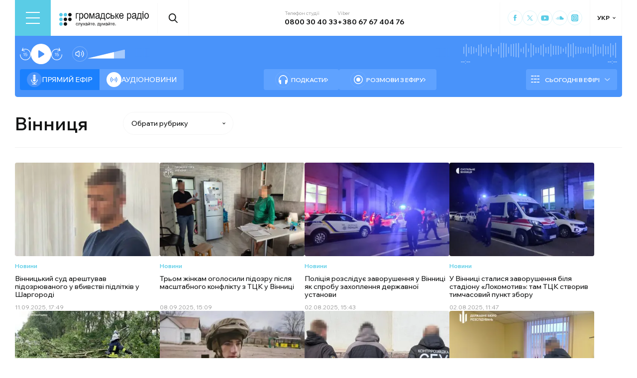

--- FILE ---
content_type: text/html; charset=utf-8
request_url: https://hromadske.radio/region/vinnytsya
body_size: 25122
content:
<!DOCTYPE html><html lang="uk"><head><meta charSet="utf-8"/><meta name="viewport" content="width=device-width, initial-scale=1, minimum-scale=1, maximum-scale=1, user-scalable=no"/><link rel="preload" as="image" href="/logotype.svg" fetchPriority="high"/><link rel="preload" as="image" imageSrcSet="/_next/image?url=https%3A%2F%2Fstatic.hromadske.radio%2F2025%2F09%2Fa763aad9c5465a9c-450x290.jpg&amp;w=256&amp;q=75 256w, /_next/image?url=https%3A%2F%2Fstatic.hromadske.radio%2F2025%2F09%2Fa763aad9c5465a9c-450x290.jpg&amp;w=384&amp;q=75 384w, /_next/image?url=https%3A%2F%2Fstatic.hromadske.radio%2F2025%2F09%2Fa763aad9c5465a9c-450x290.jpg&amp;w=576&amp;q=75 576w, /_next/image?url=https%3A%2F%2Fstatic.hromadske.radio%2F2025%2F09%2Fa763aad9c5465a9c-450x290.jpg&amp;w=1024&amp;q=75 1024w, /_next/image?url=https%3A%2F%2Fstatic.hromadske.radio%2F2025%2F09%2Fa763aad9c5465a9c-450x290.jpg&amp;w=1366&amp;q=75 1366w" imageSizes="(max-width: 576px) 50vw, 25vw" fetchPriority="high"/><link rel="preload" as="image" imageSrcSet="/_next/image?url=https%3A%2F%2Fstatic.hromadske.radio%2F2025%2F09%2Fvin_1757324116_image_20250908123515_1-450x290.png&amp;w=256&amp;q=75 256w, /_next/image?url=https%3A%2F%2Fstatic.hromadske.radio%2F2025%2F09%2Fvin_1757324116_image_20250908123515_1-450x290.png&amp;w=384&amp;q=75 384w, /_next/image?url=https%3A%2F%2Fstatic.hromadske.radio%2F2025%2F09%2Fvin_1757324116_image_20250908123515_1-450x290.png&amp;w=576&amp;q=75 576w, /_next/image?url=https%3A%2F%2Fstatic.hromadske.radio%2F2025%2F09%2Fvin_1757324116_image_20250908123515_1-450x290.png&amp;w=1024&amp;q=75 1024w, /_next/image?url=https%3A%2F%2Fstatic.hromadske.radio%2F2025%2F09%2Fvin_1757324116_image_20250908123515_1-450x290.png&amp;w=1366&amp;q=75 1366w" imageSizes="(max-width: 576px) 50vw, 25vw" fetchPriority="high"/><link rel="preload" as="image" imageSrcSet="/_next/image?url=https%3A%2F%2Fstatic.hromadske.radio%2F2025%2F08%2Foriginal-2-450x290.jpg&amp;w=256&amp;q=75 256w, /_next/image?url=https%3A%2F%2Fstatic.hromadske.radio%2F2025%2F08%2Foriginal-2-450x290.jpg&amp;w=384&amp;q=75 384w, /_next/image?url=https%3A%2F%2Fstatic.hromadske.radio%2F2025%2F08%2Foriginal-2-450x290.jpg&amp;w=576&amp;q=75 576w, /_next/image?url=https%3A%2F%2Fstatic.hromadske.radio%2F2025%2F08%2Foriginal-2-450x290.jpg&amp;w=1024&amp;q=75 1024w, /_next/image?url=https%3A%2F%2Fstatic.hromadske.radio%2F2025%2F08%2Foriginal-2-450x290.jpg&amp;w=1366&amp;q=75 1366w" imageSizes="(max-width: 576px) 50vw, 25vw" fetchPriority="high"/><link rel="preload" as="image" imageSrcSet="/_next/image?url=https%3A%2F%2Fstatic.hromadske.radio%2F2025%2F08%2Flokofoto-450x290.jpg&amp;w=256&amp;q=75 256w, /_next/image?url=https%3A%2F%2Fstatic.hromadske.radio%2F2025%2F08%2Flokofoto-450x290.jpg&amp;w=384&amp;q=75 384w, /_next/image?url=https%3A%2F%2Fstatic.hromadske.radio%2F2025%2F08%2Flokofoto-450x290.jpg&amp;w=576&amp;q=75 576w, /_next/image?url=https%3A%2F%2Fstatic.hromadske.radio%2F2025%2F08%2Flokofoto-450x290.jpg&amp;w=1024&amp;q=75 1024w, /_next/image?url=https%3A%2F%2Fstatic.hromadske.radio%2F2025%2F08%2Flokofoto-450x290.jpg&amp;w=1366&amp;q=75 1366w" imageSizes="(max-width: 576px) 50vw, 25vw" fetchPriority="high"/><link rel="preload" as="image" imageSrcSet="/_next/image?url=https%3A%2F%2Fstatic.hromadske.radio%2F2025%2F07%2Fneg1-450x290.jpg&amp;w=256&amp;q=75 256w, /_next/image?url=https%3A%2F%2Fstatic.hromadske.radio%2F2025%2F07%2Fneg1-450x290.jpg&amp;w=384&amp;q=75 384w, /_next/image?url=https%3A%2F%2Fstatic.hromadske.radio%2F2025%2F07%2Fneg1-450x290.jpg&amp;w=576&amp;q=75 576w, /_next/image?url=https%3A%2F%2Fstatic.hromadske.radio%2F2025%2F07%2Fneg1-450x290.jpg&amp;w=1024&amp;q=75 1024w, /_next/image?url=https%3A%2F%2Fstatic.hromadske.radio%2F2025%2F07%2Fneg1-450x290.jpg&amp;w=1366&amp;q=75 1366w" imageSizes="(max-width: 576px) 50vw, 25vw" fetchPriority="high"/><link rel="stylesheet" href="/_next/static/css/def193f360c18521.css" data-precedence="next"/><link rel="stylesheet" href="/_next/static/css/27c56596979f4b26.css" data-precedence="next"/><link rel="stylesheet" href="/_next/static/css/47e669a84c38b512.css" data-precedence="next"/><link rel="preload" as="script" fetchPriority="low" href="/_next/static/chunks/webpack-38a5b098168fc569.js"/><script src="/_next/static/chunks/fd9d1056-03bbf093c9671674.js" async=""></script><script src="/_next/static/chunks/7023-5f7db606d5392142.js" async=""></script><script src="/_next/static/chunks/main-app-0afade4874ace0eb.js" async=""></script><script src="/_next/static/chunks/231-186ad8838db7b8e6.js" async=""></script><script src="/_next/static/chunks/6492-f58420ccb7f797d9.js" async=""></script><script src="/_next/static/chunks/1877-4cfcf72d50b97ce9.js" async=""></script><script src="/_next/static/chunks/app/%5Blocale%5D/layout-ffb13b4967a231fc.js" async=""></script><script src="/_next/static/chunks/5008-16be929341500c12.js" async=""></script><script src="/_next/static/chunks/2269-2483a67ddb660e47.js" async=""></script><script src="/_next/static/chunks/4767-eadecba72ccd36d2.js" async=""></script><script src="/_next/static/chunks/app/%5Blocale%5D/region/%5B...slug%5D/page-c120e5cc90fe6332.js" async=""></script><script src="/_next/static/chunks/5229-8b4a41031d22e493.js" async=""></script><script src="/_next/static/chunks/app/%5Blocale%5D/page-39d79d9da985435c.js" async=""></script><script src="/_next/static/chunks/app/%5Blocale%5D/error-8a4289a538aac277.js" async=""></script><link rel="preload" href="https://www.googletagmanager.com/gtm.js?id=GTM-KXP37RX" as="script"/><meta name="theme-color" content="#2aa9f6"/><meta name="color-scheme" content="light"/><title>Вінниця</title><meta name="description" content="«Громадське радіо» — незалежна «розмовна» радіостанція, яка надає неупереджену, об’єктивну та достовірну інформацію й аналіз подій в Україні та світі."/><link rel="manifest" href="/manifest.json" crossorigin="use-credentials"/><link rel="canonical" href="https://hromadske.radio/region/vinnytsya"/><link rel="alternate" hrefLang="en" href="https://hromadske.radio/en/region/vinnytsya"/><link rel="alternate" hrefLang="ru" href="https://hromadske.radio/ru/region/vinnytsya"/><meta name="format-detection" content="telephone=no, address=no, email=no"/><meta name="google-site-verification" content="ZAr-pBjwY0aEmGvSWqqSsbv9cORFtGYQdPWZf28-W54"/><meta name="fb:app_id" content="{443191863517470}"/><meta property="og:title" content="Вінниця"/><meta property="og:description" content="«Громадське радіо» — незалежна «розмовна» радіостанція, яка надає неупереджену, об’єктивну та достовірну інформацію й аналіз подій в Україні та світі."/><meta property="og:site_name" content="Громадське радіо"/><meta property="og:image" content="https://hromadske.radio/og-image.jpg"/><meta property="og:image:width" content="1200"/><meta property="og:image:height" content="630"/><meta name="twitter:card" content="summary_large_image"/><meta name="twitter:site" content="@hromadskeradio"/><meta name="twitter:title" content="Вінниця"/><meta name="twitter:description" content="«Громадське радіо» — незалежна «розмовна» радіостанція, яка надає неупереджену, об’єктивну та достовірну інформацію й аналіз подій в Україні та світі."/><meta name="twitter:image" content="https://hromadske.radio/og-image.jpg"/><link rel="icon" href="/favicon.png"/><link rel="apple-touch-icon" href="/favicon.png"/><noscript><img alt="facebook" loading="lazy" width="1" height="1" decoding="async" data-nimg="1" style="color:transparent;display:none" srcSet="/_next/image?url=https%3A%2F%2Fwww.facebook.com%2Ftr%3Fid%3D446205979965871%26ev%3DPageView%26noscript%3D1&amp;w=16&amp;q=75 1x" src="/_next/image?url=https%3A%2F%2Fwww.facebook.com%2Ftr%3Fid%3D446205979965871%26ev%3DPageView%26noscript%3D1&amp;w=16&amp;q=75"/></noscript><script src="/_next/static/chunks/polyfills-78c92fac7aa8fdd8.js" noModule=""></script></head><body class="__variable_fa5d44"><noscript><iframe src="https://www.googletagmanager.com/ns.html?id=GTM-KXP37RX" height="0" width="0" style="display:none;visibility:hidden"></iframe></noscript><!--$--><aside class="main_container BannerButkevich_butkevich_banner__pnXgQ"></aside><!--/$--><!--$--><header id="header" class="Header_header_container__mnjV9"><div class="Header_header__1RJ5C"><div class="Header_header_top_level__Zm0e_"><!--$--><div class="BurgerBtn_burger_btn__5_RT8 " aria-label="Toggle menu" aria-expanded="false" role="button"><div class="BurgerBtn_burger_btn__wrap__ukraM"><div class="BurgerBtn_burger_btn__line__h7P3_ BurgerBtn_burger_btn__line_top__fD70f"></div><div class="BurgerBtn_burger_btn__line__h7P3_ BurgerBtn_burger_btn__line_center__vQ52J"></div><div class="BurgerBtn_burger_btn__line__h7P3_ BurgerBtn_burger_btn__line_bottom___MxRq"></div></div></div><div class="BurgerMenu_wrap___XfFo "><div class="BurgerMenu_overflow_container___Mazx"><div class="container"><div class="BurgerMenu_top_circle__E06eg"></div><div class="BurgerMenu_top_row__UMtjw"><div class="BurgerMenu_close_btn__dQEAA"><div class="BurgerMenu_burger_btn__line__w6lcz BurgerMenu_burger_btn__line_top__weOTF"></div><div class="BurgerMenu_burger_btn__line__w6lcz BurgerMenu_burger_btn__line_bottom__SDS4G"></div></div><div class="BurgerMenu_burger_logo__4MD_k"><svg viewBox="0 0 38 38"><use xlink:href="/sprite.svg#logo-burger"></use></svg></div><form class="BurgerMenu_search_form__BTa_x" action=""><input class="BurgerMenu_search_input__C0TWT" id="searchInput" type="text" placeholder="Пошук по сайту" value=""/><div class="BurgerMenu_search_btn__aeeW1"><svg viewBox="0 0 20 22"><use xlink:href="/sprite.svg#search-icon"></use></svg></div></form><div class="BurgerMenu_contacts_wrap__Ejas_"><div class="BurgerMenu_contact_item__1v5Wr"><span class="BurgerMenu_contact_title__ydH_e">Телефон студії</span><a class="BurgerMenu_contact_value__wXnzp" href="tel:0800 30 40 33">0800 30 40 33</a></div><div class="BurgerMenu_contact_item__1v5Wr"><span class="BurgerMenu_contact_title__ydH_e"> Viber: </span><a class="BurgerMenu_contact_value__wXnzp" href="viber://chat?number=%2B380676740476" target="_blank" rel="noopener noreferrer">+380 67 67 404 76</a></div></div><a class="BurgerMenu_schedule_btn__2DOhM" href="/schedule"><svg viewBox="0 0 20 16"><use xlink:href="/sprite.svg#schedule-icon"></use></svg>Розклад програм</a><a class="BurgerMenu_signal_btn__qBBGN" href="/listen"><svg viewBox="0 0 21 16"><use xlink:href="/sprite.svg#signal"></use></svg>Як слухати Громадське радіо</a><!--$--><div class="LocaleSwitcher_lang_switcher_wrap__tMelu LocaleSwitcher_in_burger__XqjP5  ">УКР</div><!--/$--><a class="BurgerMenu_header_nav_donate_link__IDjDx" href="/donate">Підтримати проєкт</a></div><div class="BurgerMenu_middle_row__0s2eN"><nav class="BurgerMenu_sections_wrap__r1VXJ"><div class="BurgerMenu_first_col__NDfTD"><div class="BurgerMenu_menu_name__QsFxG">Розділи</div></div><ul class="BurgerMenu_sections_nav__6z9Zx"><li class="BurgerMenu_sections_nav_item__BJljs"><a class="MenuItem_header_nav_link__dEdcK " href="/rubric/krayina">Війна</a></li><li class="BurgerMenu_sections_nav_item__BJljs"><a class="MenuItem_header_nav_link__dEdcK " href="/news">Новини</a></li><li class="BurgerMenu_sections_nav_item__BJljs"><a class="MenuItem_header_nav_link__dEdcK " href="/exclusive">Подкасти</a></li><li class="BurgerMenu_sections_nav_item__BJljs"><a class="MenuItem_header_nav_link__dEdcK " href="/podcasts">Розмови з ефіру</a></li><li class="BurgerMenu_sections_nav_item__BJljs"><a class="MenuItem_header_nav_link__dEdcK " href="/publications">Публікації</a></li><li class="BurgerMenu_sections_nav_item__BJljs"><a class="MenuItem_header_nav_link__dEdcK " href="/videos">Відео</a></li><li class="BurgerMenu_sections_nav_item__BJljs"><a class="MenuItem_header_nav_link__dEdcK " href="/advertising">Реклама</a></li></ul></nav><div class="BurgerMenu_rubrics_wrap__DtPqj"><div class="BurgerMenu_menu_name__QsFxG">Рубрики</div><ul class="BurgerMenu_rubrics_nav__JNwqb"><li class="BurgerMenu_rubrics_nav_item__9FGnk"><a class="MenuItem_header_nav_link__dEdcK " href="/rubric/krayina">Війна</a></li><li class="BurgerMenu_rubrics_nav_item__9FGnk"><a class="MenuItem_header_nav_link__dEdcK " href="/rubric/podiji">Події</a></li><li class="BurgerMenu_rubrics_nav_item__9FGnk"><a class="MenuItem_header_nav_link__dEdcK " href="/rubric/polityka">Політика</a></li><li class="BurgerMenu_rubrics_nav_item__9FGnk"><a class="MenuItem_header_nav_link__dEdcK " href="/rubric/suspilstvo">Суспільство</a></li><li class="BurgerMenu_rubrics_nav_item__9FGnk"><a class="MenuItem_header_nav_link__dEdcK " href="/rubric/kultura">Культура</a></li><li class="BurgerMenu_rubrics_nav_item__9FGnk"><a class="MenuItem_header_nav_link__dEdcK " href="/rubric/economy">Економіка</a></li><li class="BurgerMenu_rubrics_nav_item__9FGnk"><a class="MenuItem_header_nav_link__dEdcK " href="/rubric/prava-lyudyny">Права людини</a></li><li class="BurgerMenu_rubrics_nav_item__9FGnk"><a class="MenuItem_header_nav_link__dEdcK " href="/rubric/za-kordonom">За кордоном</a></li><li class="BurgerMenu_rubrics_nav_item__9FGnk"><a class="MenuItem_header_nav_link__dEdcK " href="/rubric/zdorovya">Здоров'я</a></li><li class="BurgerMenu_rubrics_nav_item__9FGnk"><a class="MenuItem_header_nav_link__dEdcK " href="/rubric/nauka">Наука</a></li><li class="BurgerMenu_rubrics_nav_item__9FGnk"><a class="MenuItem_header_nav_link__dEdcK " href="/rubric/osvita">Освіта</a></li><li class="BurgerMenu_rubrics_nav_item__9FGnk"><a class="MenuItem_header_nav_link__dEdcK " href="/rubric/sport">Спорт</a></li></ul></div></div><div class="BurgerMenu_bottom_row__ZNVWZ"><div class="BurgerMenu_pages_menu_wrap__92waV"><div class="BurgerMenu_first_col__NDfTD"><div class="BurgerMenu_menu_name__QsFxG">Меню</div></div><ul class="BurgerMenu_pages_nav__LwUJU"><li class="BurgerMenu_pages_nav_item__04BQd"><a class="MenuItem_header_nav_link__dEdcK " href="/about">Про нас</a></li><li class="BurgerMenu_pages_nav_item__04BQd"><a class="MenuItem_header_nav_link__dEdcK " href="/team">Команда</a></li><li class="BurgerMenu_pages_nav_item__04BQd"><a class="MenuItem_header_nav_link__dEdcK " href="/listen">Як нас слухати</a></li><li class="BurgerMenu_pages_nav_item__04BQd"><a class="MenuItem_header_nav_link__dEdcK " href="/project-news">Новини проекту</a></li><li class="BurgerMenu_pages_nav_item__04BQd"><a class="MenuItem_header_nav_link__dEdcK " href="/donors">Донори</a></li><li class="BurgerMenu_pages_nav_item__04BQd"><a class="MenuItem_header_nav_link__dEdcK " href="/advertising">Реклама</a></li><li class="BurgerMenu_pages_nav_item__04BQd"><a class="MenuItem_header_nav_link__dEdcK " href="/vacancies">Вакансії</a></li><li class="BurgerMenu_pages_nav_item__04BQd"><a class="MenuItem_header_nav_link__dEdcK " href="/tenders">Тендери</a></li><li class="BurgerMenu_pages_nav_item__04BQd"><a class="MenuItem_header_nav_link__dEdcK " href="/contacts">Контакти</a></li><li class="BurgerMenu_pages_nav_item__04BQd"><a class="MenuItem_header_nav_link__dEdcK " href="/donate">Підтримати</a></li></ul></div><div class="BurgerMenu_socials_wrap__4UYLR"><a class="BurgerMenu_socials_item__R6W3L" target="_blank" aria-label="Hromadske Radio on Facebook" href="https://www.facebook.com/hromadske.radio/"><svg viewBox="0 0 40 40"><use xlink:href="/sprite.svg#facebook"></use></svg></a><a class="BurgerMenu_socials_item__R6W3L" target="_blank" aria-label="Hromadske Radio on Twitter" href="https://twitter.com/HromRadio_eng"><svg viewBox="0 0 40 40"><use xlink:href="/sprite.svg#twitter"></use></svg></a><a class="BurgerMenu_socials_item__R6W3L" target="_blank" aria-label="Hromadske Radio on Youtube" href="https://www.youtube.com/user/Hromadskeradio"><svg viewBox="0 0 40 40"><use xlink:href="/sprite.svg#youtube"></use></svg></a><a class="BurgerMenu_socials_item__R6W3L" target="_blank" aria-label="Hromadske Radio on Soundcloud" href="https://soundcloud.com/hromadske-radio"><svg viewBox="0 0 40 40"><use xlink:href="/sprite.svg#soundcloud"></use></svg></a><a class="BurgerMenu_socials_item__R6W3L" target="_blank" aria-label="RSS" href="https://hromadske.radio/feed"><svg viewBox="0 0 40 40"><use xlink:href="/sprite.svg#rss"></use></svg></a><a class="BurgerMenu_socials_item__R6W3L" target="_blank" aria-label="Hromadske Radio on Google news" href="https://news.google.com/publications/CAAqBwgKMMiwjwswstqiAw"><svg viewBox="0 0 40 40"><use xlink:href="/sprite.svg#google-news"></use></svg></a><a class="BurgerMenu_socials_item__R6W3L" target="_blank" aria-label="Hromadske Radio on Instagram" href="https://www.instagram.com/hromadske_radio"><svg viewBox="0 0 40 40"><use xlink:href="/sprite.svg#instagram"></use></svg></a></div></div><div class="BurgerMenu_bottom_circle__ZVrwN"></div></div></div></div><!--/$--><a class="Header_logo__X2AKx" href="/"><img alt="logo" fetchPriority="high" width="180" height="30" decoding="async" data-nimg="1" style="color:transparent" src="/logotype.svg"/></a><!--$--><div><div class="Search_search_btn__PL0Is"><svg viewBox="0 0 20 22"><use xlink:href="/sprite.svg#search-icon"></use></svg></div></div><!--/$--><div class="Header_contacts_wrap__VJ6bi"><div class="Header_contact_item__Wcabj"><span class="Header_contact_title__LZINC">Телефон студії</span><a class="Header_contact_value__xABqJ" href="tel:0800304033">0800 30 40 33</a></div><div class="Header_contact_item__Wcabj"><span class="Header_contact_title__LZINC">Viber</span><a rel="noopener noreferrer" target="_blank" class="Header_contact_value__xABqJ" href="viber://chat?number=%2B380676740476">+380 67 67 404 76</a></div></div><div class="Header_socials_wrap__7yVX4"><a class="Header_socials_item__jcKGG" target="_blank" aria-label="Hromadske Radio on Facebook" href="https://www.facebook.com/hromadske.radio/"><svg viewBox="0 0 40 40"><use xlink:href="/sprite.svg#facebook"></use></svg></a><a class="Header_socials_item__jcKGG" target="_blank" aria-label="Hromadske Radio on Twitter" href="https://twitter.com/HromRadio_eng"><svg viewBox="0 0 40 40"><use xlink:href="/sprite.svg#twitter"></use></svg></a><a class="Header_socials_item__jcKGG" target="_blank" aria-label="Hromadske Radio on Youtube" href="https://www.youtube.com/user/Hromadskeradio"><svg viewBox="0 0 40 40"><use xlink:href="/sprite.svg#youtube"></use></svg></a><a class="Header_socials_item__jcKGG" target="_blank" aria-label="Hromadske Radio on Soundcloud" href="https://soundcloud.com/hromadske-radio"><svg viewBox="0 0 40 40"><use xlink:href="/sprite.svg#soundcloud"></use></svg></a><a class="Header_socials_item__jcKGG" target="_blank" aria-label="Hromadske Radio on Instagram" href="https://www.instagram.com/hromadske_radio"><svg viewBox="0 0 40 40"><use xlink:href="/sprite.svg#instagram"></use></svg></a></div><!--$--><div class="LocaleSwitcher_lang_switcher_wrap__tMelu   ">УКР</div><!--/$--></div></div></header><nav id="topNav" class="Header_top_nav_container__u0fju"><div class="Header_header__1RJ5C"><div class="Header_header_wrap__pXp5n"><ul class="Header_header_nav__juRir"><li class="Header_header_nav_item__013sg"><a class="MenuItem_header_nav_link__dEdcK " href="/rubric/krayina">Війна</a></li><li class="Header_header_nav_item__013sg"><a class="MenuItem_header_nav_link__dEdcK " href="/news">Новини</a></li><li class="Header_header_nav_item__013sg"><a class="MenuItem_header_nav_link__dEdcK " href="/exclusive">Подкасти</a></li><li class="Header_header_nav_item__013sg"><a class="MenuItem_header_nav_link__dEdcK " href="/podcasts">Розмови з ефіру</a></li><li class="Header_header_nav_item__013sg"><a class="MenuItem_header_nav_link__dEdcK " href="/publications">Публікації</a></li><li class="Header_header_nav_item__013sg"><a class="MenuItem_header_nav_link__dEdcK " href="/videos">Відео</a></li><li class="Header_header_nav_item__013sg"><a class="MenuItem_header_nav_link__dEdcK " href="/advertising">Реклама</a></li><a class="Header_header_nav_donate_link__eDGoL" href="/donate">Підтримати</a></ul></div></div></nav><!--/$--><!--$!--><template data-dgst="BAILOUT_TO_CLIENT_SIDE_RENDERING"></template><!--/$--><!--$--><!--$--><div class="player-wrap"><div class="container"><div class="Player_inner_wrap__Ebhpw"><section class="Player_player__LYGKe"><div class="Player_player__control_elements__XGAOo"><div class="Player_track_name__yyyQD "><div class="Player_track_name__wrap__K_Erf"><span></span><span></span></div></div><div class="Player_track_duration__wrap__6cwnJ"><div class="Player_track_wave__AtUbp"><input aria-label="Зміна поточного положення часової мітки аудіо" type="range" id="track" max="0" name="time" value="0"/><svg id="svg" xmlns="http://www.w3.org/2000/svg" viewBox="0 0 280 30"><clipPath id="fieldClip"></clipPath></svg><div class="Player_track_wave_range__6PLQA"></div><div class="Player_track_wave_range_active__RBVSU" style="width:0"></div></div><div class="Player_track_current_position__juNQ3">--:--</div><div class="Player_track_duration__1MCA_">--:--</div></div><div class="Player_play_btn__group__H11m4"><button role="button" aria-label="Перемотати на 15 сек." class="Player_back_btn__wJf0J "><svg viewBox="0 0 26 29"><use xlink:href="/sprite.svg#back"></use></svg><span class="Player_back_btn__tooltip__tKcnq">Перемотати на 15 сек.</span></button><button aria-label="Старт / Пауза" role="button" class="Player_play_btn__FeGEW" data-testid="play-pause"><div class="PlayPause_play_btn__02Mnu "><svg viewBox="0 0 15 19"><use xlink:href="/sprite.svg#play"></use></svg></div><span class="Player_play_btn__tooltip__2hfvw">Старт аудіо</span></button><button role="button" aria-label="Перемотати на 15 сек." class="Player_forward_btn__ZJpnA "><svg viewBox="0 0 26 29"><use xlink:href="/sprite.svg#forward"></use></svg><span class="Player_forward_btn__tooltip__QgsfV">Перемотати на 15 сек.</span></button></div><div class="Player_volume_btn__group__qd67m"><div class="Player_mute_btn__qlKSg
                     
                  "><svg viewBox="0 0 20 18"><use xlink:href="/sprite.svg#mute"></use></svg><span class="Player_mute_btn__tooltip__iGAab">Ввімкнути звук</span></div><div class="Player_volume_control__1bEfd"><input aria-label="Зміна гучності" class="Player_volume_control_input__6fmG3" type="range" id="volume" min="0.01" max="1" step=".01" name="volume" value="0.7"/><div class="Player_volume_control_range__9bmLt" style="width:70%"></div></div></div></div><div class="Player_player__btns_wrap__3Uh7I"><div class="Player_player__mode__gIidN"><div class="Player_player__mode_live__2P_hx Player_active__zg_ye"><svg viewBox="0 0 40 40"><use xlink:href="/sprite.svg#live"></use></svg>Прямий ефiр</div><div class="Player_player__mode_last_news__eHyty "><svg viewBox="0 0 30 30"><use xlink:href="/sprite.svg#broadcast"></use></svg>Аудіоновини</div></div><div class="Player_player__links__iuVGP"><a class="Player_player__podcasts__puHbl " href="/exclusive"><div class="Player_player__podcasts_icon__x1f15"><svg viewBox="0 0 18 18"><use xlink:href="/sprite.svg#headphones"></use></svg></div>Подкасти</a><a class="Player_player__broadcast__2j8v_ " href="/podcasts"><div class="Player_player__broadcast_icon__qQfxE"><svg viewBox="0 0 18 18"><use xlink:href="/sprite.svg#record"></use></svg></div>Розмови з ефіру</a></div></div><div class="Player_player__ads_wrap__D7XIx"><div class="r100058"></div><a class="Player_player__ads_link__ud9e6" href="/advertising">Розміщення реклами на сайті</a></div></section><div class="Player_player__ads_wrap__D7XIx banner-block"></div></div></div></div><!--/$--><!--/$--><main><div class="main_container"><div class="page_archive_title__wrap__r9Vv2"><h1 class="page_archive_title__YsLCy">Вінниця</h1><div><!--$--><div class="RubricFilter_wrap__gm9K3"><div class="RubricFilter_title__nnJO6  ">Обрати рубрику</div></div><!--/$--></div></div><div class="posts_wrap"><article class="PostPreview_article__80LAV    "><a class="PostPreview_link__FxyaC" href="/news/2025/09/11/vinnytskyy-sud-areshtuvav-pidozriuvanoho-u-vbyvstvi-pidlitkiv-u-sharhorodi"></a><div class="PostPreview_wrap__noUjU"><div class="PostPreview_cover_image__WE1_t"><img alt="Вінницький суд арештував підозрюваного у вбивстві підлітків у Шаргороді" fetchPriority="high" width="222" height="144" decoding="async" data-nimg="1" style="color:transparent;background-size:cover;background-position:50% 50%;background-repeat:no-repeat;background-image:url(&quot;[data-uri]&quot;)" sizes="(max-width: 576px) 50vw, 25vw" srcSet="/_next/image?url=https%3A%2F%2Fstatic.hromadske.radio%2F2025%2F09%2Fa763aad9c5465a9c-450x290.jpg&amp;w=256&amp;q=75 256w, /_next/image?url=https%3A%2F%2Fstatic.hromadske.radio%2F2025%2F09%2Fa763aad9c5465a9c-450x290.jpg&amp;w=384&amp;q=75 384w, /_next/image?url=https%3A%2F%2Fstatic.hromadske.radio%2F2025%2F09%2Fa763aad9c5465a9c-450x290.jpg&amp;w=576&amp;q=75 576w, /_next/image?url=https%3A%2F%2Fstatic.hromadske.radio%2F2025%2F09%2Fa763aad9c5465a9c-450x290.jpg&amp;w=1024&amp;q=75 1024w, /_next/image?url=https%3A%2F%2Fstatic.hromadske.radio%2F2025%2F09%2Fa763aad9c5465a9c-450x290.jpg&amp;w=1366&amp;q=75 1366w" src="/_next/image?url=https%3A%2F%2Fstatic.hromadske.radio%2F2025%2F09%2Fa763aad9c5465a9c-450x290.jpg&amp;w=1366&amp;q=75"/></div><div class="PostPreview_content__nswOf"><div class="PostPreview_type__eAojH"><a class="PostPreview_type__eAojH" href="//news">Новини</a></div><h3 class="PostPreview_title__HmJlu"><span>Вінницький суд арештував підозрюваного у вбивстві підлітків у Шаргороді</span></h3><div class="PostPreview_date__oVa0L"><time dateTime="2025-09-11T17:49:43">11.09.2025, 17:49</time></div></div></div></article><article class="PostPreview_article__80LAV    "><a class="PostPreview_link__FxyaC" href="/news/2025/09/08/trom-zhinkam-oholosyly-pidozru-pislia-masshtabnoho-konfliktu-z-ttsk-u-vinnytsi"></a><div class="PostPreview_wrap__noUjU"><div class="PostPreview_cover_image__WE1_t"><img alt="Трьом жінкам оголосили підозру після масштабного конфлікту з ТЦК у Вінниці" fetchPriority="high" width="222" height="144" decoding="async" data-nimg="1" style="color:transparent;background-size:cover;background-position:50% 50%;background-repeat:no-repeat;background-image:url(&quot;[data-uri]&quot;)" sizes="(max-width: 576px) 50vw, 25vw" srcSet="/_next/image?url=https%3A%2F%2Fstatic.hromadske.radio%2F2025%2F09%2Fvin_1757324116_image_20250908123515_1-450x290.png&amp;w=256&amp;q=75 256w, /_next/image?url=https%3A%2F%2Fstatic.hromadske.radio%2F2025%2F09%2Fvin_1757324116_image_20250908123515_1-450x290.png&amp;w=384&amp;q=75 384w, /_next/image?url=https%3A%2F%2Fstatic.hromadske.radio%2F2025%2F09%2Fvin_1757324116_image_20250908123515_1-450x290.png&amp;w=576&amp;q=75 576w, /_next/image?url=https%3A%2F%2Fstatic.hromadske.radio%2F2025%2F09%2Fvin_1757324116_image_20250908123515_1-450x290.png&amp;w=1024&amp;q=75 1024w, /_next/image?url=https%3A%2F%2Fstatic.hromadske.radio%2F2025%2F09%2Fvin_1757324116_image_20250908123515_1-450x290.png&amp;w=1366&amp;q=75 1366w" src="/_next/image?url=https%3A%2F%2Fstatic.hromadske.radio%2F2025%2F09%2Fvin_1757324116_image_20250908123515_1-450x290.png&amp;w=1366&amp;q=75"/></div><div class="PostPreview_content__nswOf"><div class="PostPreview_type__eAojH"><a class="PostPreview_type__eAojH" href="//news">Новини</a></div><h3 class="PostPreview_title__HmJlu"><span>Трьом жінкам оголосили підозру після масштабного конфлікту з ТЦК у Вінниці</span></h3><div class="PostPreview_date__oVa0L"><time dateTime="2025-09-08T15:09:37">08.09.2025, 15:09</time></div></div></div></article><article class="PostPreview_article__80LAV    "><a class="PostPreview_link__FxyaC" href="/news/2025/08/02/politsiia-rozsliduie-zavorushennia-u-vinnytsi-iak-sprobu-zakhoplennia-derzhavnoi-ustanovy"></a><div class="PostPreview_wrap__noUjU"><div class="PostPreview_cover_image__WE1_t"><img alt="Поліція розслідує заворушення у Вінниці як спробу захоплення державної установи" fetchPriority="high" width="222" height="144" decoding="async" data-nimg="1" style="color:transparent;background-size:cover;background-position:50% 50%;background-repeat:no-repeat;background-image:url(&quot;[data-uri]&quot;)" sizes="(max-width: 576px) 50vw, 25vw" srcSet="/_next/image?url=https%3A%2F%2Fstatic.hromadske.radio%2F2025%2F08%2Foriginal-2-450x290.jpg&amp;w=256&amp;q=75 256w, /_next/image?url=https%3A%2F%2Fstatic.hromadske.radio%2F2025%2F08%2Foriginal-2-450x290.jpg&amp;w=384&amp;q=75 384w, /_next/image?url=https%3A%2F%2Fstatic.hromadske.radio%2F2025%2F08%2Foriginal-2-450x290.jpg&amp;w=576&amp;q=75 576w, /_next/image?url=https%3A%2F%2Fstatic.hromadske.radio%2F2025%2F08%2Foriginal-2-450x290.jpg&amp;w=1024&amp;q=75 1024w, /_next/image?url=https%3A%2F%2Fstatic.hromadske.radio%2F2025%2F08%2Foriginal-2-450x290.jpg&amp;w=1366&amp;q=75 1366w" src="/_next/image?url=https%3A%2F%2Fstatic.hromadske.radio%2F2025%2F08%2Foriginal-2-450x290.jpg&amp;w=1366&amp;q=75"/></div><div class="PostPreview_content__nswOf"><div class="PostPreview_type__eAojH"><a class="PostPreview_type__eAojH" href="//news">Новини</a></div><h3 class="PostPreview_title__HmJlu"><span>Поліція розслідує заворушення у Вінниці як спробу захоплення державної установи</span></h3><div class="PostPreview_date__oVa0L"><time dateTime="2025-08-02T15:43:59">02.08.2025, 15:43</time></div></div></div></article><article class="PostPreview_article__80LAV    "><a class="PostPreview_link__FxyaC" href="/news/2025/08/02/u-vinnytsi-stalysia-zavorushennia-bilia-stadionu-lokomotyv-tam-ttsk-stvoryv-tymchasovyy-punkt-zboru"></a><div class="PostPreview_wrap__noUjU"><div class="PostPreview_cover_image__WE1_t"><img alt="У Вінниці сталися заворушення біля стадіону «Локомотив»: там ТЦК створив тимчасовий пункт збору" fetchPriority="high" width="222" height="144" decoding="async" data-nimg="1" style="color:transparent;background-size:cover;background-position:50% 50%;background-repeat:no-repeat;background-image:url(&quot;[data-uri]&quot;)" sizes="(max-width: 576px) 50vw, 25vw" srcSet="/_next/image?url=https%3A%2F%2Fstatic.hromadske.radio%2F2025%2F08%2Flokofoto-450x290.jpg&amp;w=256&amp;q=75 256w, /_next/image?url=https%3A%2F%2Fstatic.hromadske.radio%2F2025%2F08%2Flokofoto-450x290.jpg&amp;w=384&amp;q=75 384w, /_next/image?url=https%3A%2F%2Fstatic.hromadske.radio%2F2025%2F08%2Flokofoto-450x290.jpg&amp;w=576&amp;q=75 576w, /_next/image?url=https%3A%2F%2Fstatic.hromadske.radio%2F2025%2F08%2Flokofoto-450x290.jpg&amp;w=1024&amp;q=75 1024w, /_next/image?url=https%3A%2F%2Fstatic.hromadske.radio%2F2025%2F08%2Flokofoto-450x290.jpg&amp;w=1366&amp;q=75 1366w" src="/_next/image?url=https%3A%2F%2Fstatic.hromadske.radio%2F2025%2F08%2Flokofoto-450x290.jpg&amp;w=1366&amp;q=75"/></div><div class="PostPreview_content__nswOf"><div class="PostPreview_type__eAojH"><a class="PostPreview_type__eAojH" href="//news">Новини</a></div><h3 class="PostPreview_title__HmJlu"><span>У Вінниці сталися заворушення біля стадіону «Локомотив»: там ТЦК створив тимчасовий пункт збору</span></h3><div class="PostPreview_date__oVa0L"><time dateTime="2025-08-02T11:47:00">02.08.2025, 11:47</time></div></div></div></article><article class="PostPreview_article__80LAV    "><a class="PostPreview_link__FxyaC" href="/news/2025/07/29/nehoda-nakryla-p-iat-ukrainskykh-oblastey-foto-video"></a><div class="PostPreview_wrap__noUjU"><div class="PostPreview_cover_image__WE1_t"><img alt="Негода накрила п’ять українських областей (ФОТО, ВІДЕО)" fetchPriority="high" width="222" height="144" decoding="async" data-nimg="1" style="color:transparent;background-size:cover;background-position:50% 50%;background-repeat:no-repeat;background-image:url(&quot;[data-uri]&quot;)" sizes="(max-width: 576px) 50vw, 25vw" srcSet="/_next/image?url=https%3A%2F%2Fstatic.hromadske.radio%2F2025%2F07%2Fneg1-450x290.jpg&amp;w=256&amp;q=75 256w, /_next/image?url=https%3A%2F%2Fstatic.hromadske.radio%2F2025%2F07%2Fneg1-450x290.jpg&amp;w=384&amp;q=75 384w, /_next/image?url=https%3A%2F%2Fstatic.hromadske.radio%2F2025%2F07%2Fneg1-450x290.jpg&amp;w=576&amp;q=75 576w, /_next/image?url=https%3A%2F%2Fstatic.hromadske.radio%2F2025%2F07%2Fneg1-450x290.jpg&amp;w=1024&amp;q=75 1024w, /_next/image?url=https%3A%2F%2Fstatic.hromadske.radio%2F2025%2F07%2Fneg1-450x290.jpg&amp;w=1366&amp;q=75 1366w" src="/_next/image?url=https%3A%2F%2Fstatic.hromadske.radio%2F2025%2F07%2Fneg1-450x290.jpg&amp;w=1366&amp;q=75"/></div><div class="PostPreview_content__nswOf"><div class="PostPreview_type__eAojH"><a class="PostPreview_type__eAojH" href="//news">Новини</a></div><h3 class="PostPreview_title__HmJlu"><span>Негода накрила п’ять українських областей (ФОТО, ВІДЕО)</span></h3><div class="PostPreview_date__oVa0L"><time dateTime="2025-07-29T18:44:55">29.07.2025, 18:44</time></div></div></div></article><article class="PostPreview_article__80LAV    "><a class="PostPreview_link__FxyaC" href="/news/2025/07/08/zelenskyy-posmertno-prysvoiv-zvannia-heroia-ukrainy-azovtsiu-hryntsevychu"></a><div class="PostPreview_wrap__noUjU"><div class="PostPreview_cover_image__WE1_t"><img alt="Зеленський посмертно присвоїв  звання Героя України «азовцю» Гринцевичу" loading="lazy" width="222" height="144" decoding="async" data-nimg="1" style="color:transparent;background-size:cover;background-position:50% 50%;background-repeat:no-repeat;background-image:url(&quot;[data-uri]&quot;)" sizes="(max-width: 576px) 50vw, 25vw" srcSet="/_next/image?url=https%3A%2F%2Fstatic.hromadske.radio%2F2025%2F07%2Feb27500f1aba7358-450x290.jpg&amp;w=256&amp;q=75 256w, /_next/image?url=https%3A%2F%2Fstatic.hromadske.radio%2F2025%2F07%2Feb27500f1aba7358-450x290.jpg&amp;w=384&amp;q=75 384w, /_next/image?url=https%3A%2F%2Fstatic.hromadske.radio%2F2025%2F07%2Feb27500f1aba7358-450x290.jpg&amp;w=576&amp;q=75 576w, /_next/image?url=https%3A%2F%2Fstatic.hromadske.radio%2F2025%2F07%2Feb27500f1aba7358-450x290.jpg&amp;w=1024&amp;q=75 1024w, /_next/image?url=https%3A%2F%2Fstatic.hromadske.radio%2F2025%2F07%2Feb27500f1aba7358-450x290.jpg&amp;w=1366&amp;q=75 1366w" src="/_next/image?url=https%3A%2F%2Fstatic.hromadske.radio%2F2025%2F07%2Feb27500f1aba7358-450x290.jpg&amp;w=1366&amp;q=75"/></div><div class="PostPreview_content__nswOf"><div class="PostPreview_type__eAojH"><a class="PostPreview_type__eAojH" href="//news">Новини</a></div><h3 class="PostPreview_title__HmJlu"><span>Зеленський посмертно присвоїв  звання Героя України «азовцю» Гринцевичу</span></h3><div class="PostPreview_date__oVa0L"><time dateTime="2025-07-08T14:36:24">08.07.2025, 14:36</time></div></div></div></article><article class="PostPreview_article__80LAV    "><a class="PostPreview_link__FxyaC" href="/news/2025/04/15/hotuvaly-dva-vybukhy-u-vinnytsi-sbu-zatrymala-rosiysku-ahenturnu-hrupu"></a><div class="PostPreview_wrap__noUjU"><div class="PostPreview_cover_image__WE1_t"><img alt="Готували два вибухи у Вінниці — СБУ затримала російську агентурну групу" loading="lazy" width="222" height="144" decoding="async" data-nimg="1" style="color:transparent;background-size:cover;background-position:50% 50%;background-repeat:no-repeat;background-image:url(&quot;[data-uri]&quot;)" sizes="(max-width: 576px) 50vw, 25vw" srcSet="/_next/image?url=https%3A%2F%2Fstatic.hromadske.radio%2F2025%2F04%2Fc8396494381848d83cbd23d01d30def8-450x290.jpg&amp;w=256&amp;q=75 256w, /_next/image?url=https%3A%2F%2Fstatic.hromadske.radio%2F2025%2F04%2Fc8396494381848d83cbd23d01d30def8-450x290.jpg&amp;w=384&amp;q=75 384w, /_next/image?url=https%3A%2F%2Fstatic.hromadske.radio%2F2025%2F04%2Fc8396494381848d83cbd23d01d30def8-450x290.jpg&amp;w=576&amp;q=75 576w, /_next/image?url=https%3A%2F%2Fstatic.hromadske.radio%2F2025%2F04%2Fc8396494381848d83cbd23d01d30def8-450x290.jpg&amp;w=1024&amp;q=75 1024w, /_next/image?url=https%3A%2F%2Fstatic.hromadske.radio%2F2025%2F04%2Fc8396494381848d83cbd23d01d30def8-450x290.jpg&amp;w=1366&amp;q=75 1366w" src="/_next/image?url=https%3A%2F%2Fstatic.hromadske.radio%2F2025%2F04%2Fc8396494381848d83cbd23d01d30def8-450x290.jpg&amp;w=1366&amp;q=75"/></div><div class="PostPreview_content__nswOf"><div class="PostPreview_type__eAojH"><a class="PostPreview_type__eAojH" href="//news">Новини</a></div><h3 class="PostPreview_title__HmJlu"><span>Готували два вибухи у Вінниці — СБУ затримала російську агентурну групу</span></h3><div class="PostPreview_date__oVa0L"><time dateTime="2025-04-15T12:57:22">15.04.2025, 12:57</time></div></div></div></article><article class="PostPreview_article__80LAV    "><a class="PostPreview_link__FxyaC" href="/news/2025/03/27/pratsivnytsia-vinnytskoho-ttsk-z-kolehoiu-pobyla-cholovika-iakyy-ne-khotiv-vidmovliatysia-vid-broniuvannia"></a><div class="PostPreview_wrap__noUjU"><div class="PostPreview_cover_image__WE1_t"><img alt="Працівниця Вінницького ТЦК з колегою побила чоловіка, який не хотів відмовлятися від бронювання" loading="lazy" width="222" height="144" decoding="async" data-nimg="1" style="color:transparent;background-size:cover;background-position:50% 50%;background-repeat:no-repeat;background-image:url(&quot;[data-uri]&quot;)" sizes="(max-width: 576px) 50vw, 25vw" srcSet="/_next/image?url=https%3A%2F%2Fstatic.hromadske.radio%2F2025%2F03%2Fdbr-povidomilo-pro-pidozru-posadovici-vinnickogo-om-tck-ta-sp-ta-ii-pidleglomu-cherez-pobittya-gromadyanina-1-450x290.jpeg&amp;w=256&amp;q=75 256w, /_next/image?url=https%3A%2F%2Fstatic.hromadske.radio%2F2025%2F03%2Fdbr-povidomilo-pro-pidozru-posadovici-vinnickogo-om-tck-ta-sp-ta-ii-pidleglomu-cherez-pobittya-gromadyanina-1-450x290.jpeg&amp;w=384&amp;q=75 384w, /_next/image?url=https%3A%2F%2Fstatic.hromadske.radio%2F2025%2F03%2Fdbr-povidomilo-pro-pidozru-posadovici-vinnickogo-om-tck-ta-sp-ta-ii-pidleglomu-cherez-pobittya-gromadyanina-1-450x290.jpeg&amp;w=576&amp;q=75 576w, /_next/image?url=https%3A%2F%2Fstatic.hromadske.radio%2F2025%2F03%2Fdbr-povidomilo-pro-pidozru-posadovici-vinnickogo-om-tck-ta-sp-ta-ii-pidleglomu-cherez-pobittya-gromadyanina-1-450x290.jpeg&amp;w=1024&amp;q=75 1024w, /_next/image?url=https%3A%2F%2Fstatic.hromadske.radio%2F2025%2F03%2Fdbr-povidomilo-pro-pidozru-posadovici-vinnickogo-om-tck-ta-sp-ta-ii-pidleglomu-cherez-pobittya-gromadyanina-1-450x290.jpeg&amp;w=1366&amp;q=75 1366w" src="/_next/image?url=https%3A%2F%2Fstatic.hromadske.radio%2F2025%2F03%2Fdbr-povidomilo-pro-pidozru-posadovici-vinnickogo-om-tck-ta-sp-ta-ii-pidleglomu-cherez-pobittya-gromadyanina-1-450x290.jpeg&amp;w=1366&amp;q=75"/></div><div class="PostPreview_content__nswOf"><div class="PostPreview_type__eAojH"><a class="PostPreview_type__eAojH" href="//news">Новини</a></div><h3 class="PostPreview_title__HmJlu"><span>Працівниця Вінницького ТЦК з колегою побила чоловіка, який не хотів відмовлятися від бронювання</span></h3><div class="PostPreview_date__oVa0L"><time dateTime="2025-03-27T16:32:05">27.03.2025, 16:32</time></div></div></div></article><article class="PostPreview_article__80LAV    "><a class="PostPreview_link__FxyaC" href="/news/2025/01/26/veteran-hub-prypyniaie-robotu-u-vinnytsi-cherez-zupynku-finansuvannia-iz-ssha"></a><div class="PostPreview_wrap__noUjU"><div class="PostPreview_cover_image__WE1_t"><img alt="Veteran Hub у Вінниці закривають через призупинення фінансування зі США" loading="lazy" width="222" height="144" decoding="async" data-nimg="1" style="color:transparent;background-size:cover;background-position:50% 50%;background-repeat:no-repeat;background-image:url(&quot;[data-uri]&quot;)" sizes="(max-width: 576px) 50vw, 25vw" srcSet="/_next/image?url=https%3A%2F%2Fstatic.hromadske.radio%2F2025%2F01%2Fprostir-veteran-hub-kyiv-1024x576-1-450x290.webp&amp;w=256&amp;q=75 256w, /_next/image?url=https%3A%2F%2Fstatic.hromadske.radio%2F2025%2F01%2Fprostir-veteran-hub-kyiv-1024x576-1-450x290.webp&amp;w=384&amp;q=75 384w, /_next/image?url=https%3A%2F%2Fstatic.hromadske.radio%2F2025%2F01%2Fprostir-veteran-hub-kyiv-1024x576-1-450x290.webp&amp;w=576&amp;q=75 576w, /_next/image?url=https%3A%2F%2Fstatic.hromadske.radio%2F2025%2F01%2Fprostir-veteran-hub-kyiv-1024x576-1-450x290.webp&amp;w=1024&amp;q=75 1024w, /_next/image?url=https%3A%2F%2Fstatic.hromadske.radio%2F2025%2F01%2Fprostir-veteran-hub-kyiv-1024x576-1-450x290.webp&amp;w=1366&amp;q=75 1366w" src="/_next/image?url=https%3A%2F%2Fstatic.hromadske.radio%2F2025%2F01%2Fprostir-veteran-hub-kyiv-1024x576-1-450x290.webp&amp;w=1366&amp;q=75"/></div><div class="PostPreview_content__nswOf"><div class="PostPreview_type__eAojH"><a class="PostPreview_type__eAojH" href="//news">Новини</a></div><h3 class="PostPreview_title__HmJlu"><span>Veteran Hub у Вінниці закривають через призупинення фінансування зі США</span></h3><div class="PostPreview_date__oVa0L"><time dateTime="2025-01-26T13:59:12">26.01.2025, 13:59</time></div></div></div></article><article class="PostPreview_article__80LAV    "><a class="PostPreview_link__FxyaC" href="/news/2024/08/08/sapery-znyshchyly-dvi-aviabomby-u-vinnytsi-dsns-foto"></a><div class="PostPreview_wrap__noUjU"><div class="PostPreview_cover_image__WE1_t"><img alt="Сапери знищили дві авіабомби у Вінниці — ДСНС (ФОТО)" loading="lazy" width="222" height="144" decoding="async" data-nimg="1" style="color:transparent;background-size:cover;background-position:50% 50%;background-repeat:no-repeat;background-image:url(&quot;[data-uri]&quot;)" sizes="(max-width: 576px) 50vw, 25vw" srcSet="/_next/image?url=https%3A%2F%2Fstatic.hromadske.radio%2F2024%2F08%2FIMG_4589-450x290.jpg&amp;w=256&amp;q=75 256w, /_next/image?url=https%3A%2F%2Fstatic.hromadske.radio%2F2024%2F08%2FIMG_4589-450x290.jpg&amp;w=384&amp;q=75 384w, /_next/image?url=https%3A%2F%2Fstatic.hromadske.radio%2F2024%2F08%2FIMG_4589-450x290.jpg&amp;w=576&amp;q=75 576w, /_next/image?url=https%3A%2F%2Fstatic.hromadske.radio%2F2024%2F08%2FIMG_4589-450x290.jpg&amp;w=1024&amp;q=75 1024w, /_next/image?url=https%3A%2F%2Fstatic.hromadske.radio%2F2024%2F08%2FIMG_4589-450x290.jpg&amp;w=1366&amp;q=75 1366w" src="/_next/image?url=https%3A%2F%2Fstatic.hromadske.radio%2F2024%2F08%2FIMG_4589-450x290.jpg&amp;w=1366&amp;q=75"/></div><div class="PostPreview_content__nswOf"><div class="PostPreview_type__eAojH"><a class="PostPreview_type__eAojH" href="//news">Новини</a></div><h3 class="PostPreview_title__HmJlu"><span>Сапери знищили дві авіабомби у Вінниці — ДСНС (ФОТО)</span></h3><div class="PostPreview_date__oVa0L"><time dateTime="2024-08-08T19:34:44">08.08.2024, 19:34</time></div></div></div></article><article class="PostPreview_article__80LAV    "><a class="PostPreview_link__FxyaC" href="/news/2024/08/06/sbu-zatrymala-paliia-viyskovykh-avtomobiliv-u-vinnytsi"></a><div class="PostPreview_wrap__noUjU"><div class="PostPreview_cover_image__WE1_t"><img alt="СБУ затримала палія військових автомобілів у Вінниці" loading="lazy" width="222" height="144" decoding="async" data-nimg="1" style="color:transparent;background-size:cover;background-position:50% 50%;background-repeat:no-repeat;background-image:url(&quot;[data-uri]&quot;)" sizes="(max-width: 576px) 50vw, 25vw" srcSet="/_next/image?url=https%3A%2F%2Fstatic.hromadske.radio%2F2024%2F08%2Fagent_vinnytsia-450x290.jpg&amp;w=256&amp;q=75 256w, /_next/image?url=https%3A%2F%2Fstatic.hromadske.radio%2F2024%2F08%2Fagent_vinnytsia-450x290.jpg&amp;w=384&amp;q=75 384w, /_next/image?url=https%3A%2F%2Fstatic.hromadske.radio%2F2024%2F08%2Fagent_vinnytsia-450x290.jpg&amp;w=576&amp;q=75 576w, /_next/image?url=https%3A%2F%2Fstatic.hromadske.radio%2F2024%2F08%2Fagent_vinnytsia-450x290.jpg&amp;w=1024&amp;q=75 1024w, /_next/image?url=https%3A%2F%2Fstatic.hromadske.radio%2F2024%2F08%2Fagent_vinnytsia-450x290.jpg&amp;w=1366&amp;q=75 1366w" src="/_next/image?url=https%3A%2F%2Fstatic.hromadske.radio%2F2024%2F08%2Fagent_vinnytsia-450x290.jpg&amp;w=1366&amp;q=75"/></div><div class="PostPreview_content__nswOf"><div class="PostPreview_type__eAojH"><a class="PostPreview_type__eAojH" href="//news">Новини</a></div><h3 class="PostPreview_title__HmJlu"><span>СБУ затримала палія військових автомобілів у Вінниці</span></h3><div class="PostPreview_date__oVa0L"><time dateTime="2024-08-06T15:29:44">06.08.2024, 15:29</time></div></div></div></article><article class="PostPreview_article__80LAV    "><a class="PostPreview_link__FxyaC" href="/news/2024/08/05/na-vinnychchyni-buduiut-sukhyy-port-iakyy-z-iednaie-tsentr-ukrainy-z-portamy-odeshchyny"></a><div class="PostPreview_wrap__noUjU"><div class="PostPreview_cover_image__WE1_t"><img alt="На Вінниччині будують «сухий порт», який з’єднає центр України з портами Одещини" loading="lazy" width="222" height="144" decoding="async" data-nimg="1" style="color:transparent;background-size:cover;background-position:50% 50%;background-repeat:no-repeat;background-image:url(&quot;[data-uri]&quot;)" sizes="(max-width: 576px) 50vw, 25vw" srcSet="/_next/image?url=https%3A%2F%2Fstatic.hromadske.radio%2F2024%2F08%2Fsuhport1-450x290.jpg&amp;w=256&amp;q=75 256w, /_next/image?url=https%3A%2F%2Fstatic.hromadske.radio%2F2024%2F08%2Fsuhport1-450x290.jpg&amp;w=384&amp;q=75 384w, /_next/image?url=https%3A%2F%2Fstatic.hromadske.radio%2F2024%2F08%2Fsuhport1-450x290.jpg&amp;w=576&amp;q=75 576w, /_next/image?url=https%3A%2F%2Fstatic.hromadske.radio%2F2024%2F08%2Fsuhport1-450x290.jpg&amp;w=1024&amp;q=75 1024w, /_next/image?url=https%3A%2F%2Fstatic.hromadske.radio%2F2024%2F08%2Fsuhport1-450x290.jpg&amp;w=1366&amp;q=75 1366w" src="/_next/image?url=https%3A%2F%2Fstatic.hromadske.radio%2F2024%2F08%2Fsuhport1-450x290.jpg&amp;w=1366&amp;q=75"/></div><div class="PostPreview_content__nswOf"><div class="PostPreview_type__eAojH"><a class="PostPreview_type__eAojH" href="//news">Новини</a></div><h3 class="PostPreview_title__HmJlu"><span>На Вінниччині будують «сухий порт», який з’єднає центр України з портами Одещини</span></h3><div class="PostPreview_date__oVa0L"><time dateTime="2024-08-05T23:08:58">05.08.2024, 23:08</time></div></div></div></article><article class="PostPreview_article__80LAV    "><a class="PostPreview_link__FxyaC" href="/publications/u-pam-iat-pro-istorii-rodyn-iaki-zdiysnyly-mrii-zahyblykh-zakhysnykiv"></a><div class="PostPreview_wrap__noUjU"><div class="PostPreview_cover_image__WE1_t"><img alt="У пам’ять про.. — Історії родин, які здійснили мрії загиблих захисників" loading="lazy" width="222" height="144" decoding="async" data-nimg="1" style="color:transparent;background-size:cover;background-position:50% 50%;background-repeat:no-repeat;background-image:url(&quot;[data-uri]&quot;)" sizes="(max-width: 576px) 50vw, 25vw" srcSet="/_next/image?url=https%3A%2F%2Fstatic.hromadske.radio%2F2024%2F06%2FRB6_2927_1-450x290.jpg&amp;w=256&amp;q=75 256w, /_next/image?url=https%3A%2F%2Fstatic.hromadske.radio%2F2024%2F06%2FRB6_2927_1-450x290.jpg&amp;w=384&amp;q=75 384w, /_next/image?url=https%3A%2F%2Fstatic.hromadske.radio%2F2024%2F06%2FRB6_2927_1-450x290.jpg&amp;w=576&amp;q=75 576w, /_next/image?url=https%3A%2F%2Fstatic.hromadske.radio%2F2024%2F06%2FRB6_2927_1-450x290.jpg&amp;w=1024&amp;q=75 1024w, /_next/image?url=https%3A%2F%2Fstatic.hromadske.radio%2F2024%2F06%2FRB6_2927_1-450x290.jpg&amp;w=1366&amp;q=75 1366w" src="/_next/image?url=https%3A%2F%2Fstatic.hromadske.radio%2F2024%2F06%2FRB6_2927_1-450x290.jpg&amp;w=1366&amp;q=75"/></div><div class="PostPreview_content__nswOf"><div class="PostPreview_type__eAojH"><a class="PostPreview_type__eAojH" href="//publications">Публікації</a></div><h3 class="PostPreview_title__HmJlu"><span>У пам’ять про.. — Історії родин, які здійснили мрії загиблих захисників</span></h3><div class="PostPreview_date__oVa0L"><time dateTime="2024-06-14T16:10:26">14.06.2024, 16:10</time></div></div></div></article><article class="PostPreview_article__80LAV    "><a class="PostPreview_link__FxyaC" href="/news/2024/05/11/u-peredmisti-vinnytsi-u-dtp-zahynuly-troie-politseyskykh"></a><div class="PostPreview_wrap__noUjU"><div class="PostPreview_cover_image__WE1_t"><img alt="У передмісті Вінниці у ДТП загинули троє поліцейських" loading="lazy" width="222" height="144" decoding="async" data-nimg="1" style="color:transparent;background-size:cover;background-position:50% 50%;background-repeat:no-repeat;background-image:url(&quot;[data-uri]&quot;)" sizes="(max-width: 576px) 50vw, 25vw" srcSet="/_next/image?url=https%3A%2F%2Fstatic.hromadske.radio%2F2024%2F05%2F663f5d1257b89139642244-e1715449144805-450x290.jpg&amp;w=256&amp;q=75 256w, /_next/image?url=https%3A%2F%2Fstatic.hromadske.radio%2F2024%2F05%2F663f5d1257b89139642244-e1715449144805-450x290.jpg&amp;w=384&amp;q=75 384w, /_next/image?url=https%3A%2F%2Fstatic.hromadske.radio%2F2024%2F05%2F663f5d1257b89139642244-e1715449144805-450x290.jpg&amp;w=576&amp;q=75 576w, /_next/image?url=https%3A%2F%2Fstatic.hromadske.radio%2F2024%2F05%2F663f5d1257b89139642244-e1715449144805-450x290.jpg&amp;w=1024&amp;q=75 1024w, /_next/image?url=https%3A%2F%2Fstatic.hromadske.radio%2F2024%2F05%2F663f5d1257b89139642244-e1715449144805-450x290.jpg&amp;w=1366&amp;q=75 1366w" src="/_next/image?url=https%3A%2F%2Fstatic.hromadske.radio%2F2024%2F05%2F663f5d1257b89139642244-e1715449144805-450x290.jpg&amp;w=1366&amp;q=75"/></div><div class="PostPreview_content__nswOf"><div class="PostPreview_type__eAojH"><a class="PostPreview_type__eAojH" href="//news">Новини</a></div><h3 class="PostPreview_title__HmJlu"><span>У передмісті Вінниці у ДТП загинули троє поліцейських</span></h3><div class="PostPreview_date__oVa0L"><time dateTime="2024-05-11T20:39:07">11.05.2024, 20:39</time></div></div></div></article><article class="PostPreview_article__80LAV    "><a class="PostPreview_link__FxyaC" href="/podcasts/na-pulsi-analizuiemo-holovne-na-hromadskomu-radio/shcho-robyty-pid-chas-tryvohy-na-nmt"></a><div class="PostPreview_wrap__noUjU"><div class="PostPreview_cover_image__WE1_t"><img alt="Що робити під час тривоги на НМТ" loading="lazy" width="222" height="144" decoding="async" data-nimg="1" style="color:transparent;background-size:cover;background-position:50% 50%;background-repeat:no-repeat;background-image:url(&quot;[data-uri]&quot;)" sizes="(max-width: 576px) 50vw, 25vw" srcSet="/_next/image?url=https%3A%2F%2Fstatic.hromadske.radio%2F2024%2F04%2Fmaxresdefault-1-450x290.jpg&amp;w=256&amp;q=75 256w, /_next/image?url=https%3A%2F%2Fstatic.hromadske.radio%2F2024%2F04%2Fmaxresdefault-1-450x290.jpg&amp;w=384&amp;q=75 384w, /_next/image?url=https%3A%2F%2Fstatic.hromadske.radio%2F2024%2F04%2Fmaxresdefault-1-450x290.jpg&amp;w=576&amp;q=75 576w, /_next/image?url=https%3A%2F%2Fstatic.hromadske.radio%2F2024%2F04%2Fmaxresdefault-1-450x290.jpg&amp;w=1024&amp;q=75 1024w, /_next/image?url=https%3A%2F%2Fstatic.hromadske.radio%2F2024%2F04%2Fmaxresdefault-1-450x290.jpg&amp;w=1366&amp;q=75 1366w" src="/_next/image?url=https%3A%2F%2Fstatic.hromadske.radio%2F2024%2F04%2Fmaxresdefault-1-450x290.jpg&amp;w=1366&amp;q=75"/></div><div class="PostPreview_content__nswOf"><div class="PostPreview_type__eAojH"><a class="PostPreview_type__eAojH" href="//podcast-episodes">Випуски подкасту</a></div><div class="PostPreview_play_btn_wrap__on_image__smCNb"><button class="PostPreview_play__yHGM9" aria-label="Play Audio version"><div class="PostPreview_play__wrap__Wi0Zk"><svg viewBox="0 0 40 40"><use xlink:href="/sprite.svg#playme"></use></svg></div></button></div><h3 class="PostPreview_title__HmJlu"><span>Що робити під час тривоги на НМТ</span></h3><div class="PostPreview_date__oVa0L"><time dateTime="2024-04-03T18:55:27">03.04.2024, 18:55</time></div></div></div></article><article class="PostPreview_article__80LAV    "><a class="PostPreview_link__FxyaC" href="/news/2024/02/21/na-vinnychchyni-vdruhe-provely-uspishnu-operatsiiu-z-peresadky-sertsia"></a><div class="PostPreview_wrap__noUjU"><div class="PostPreview_cover_image__WE1_t"><img alt="На Вінниччині вдруге провели успішну операцію з пересадки серця" loading="lazy" width="222" height="144" decoding="async" data-nimg="1" style="color:transparent;background-size:cover;background-position:50% 50%;background-repeat:no-repeat;background-image:url(&quot;[data-uri]&quot;)" sizes="(max-width: 576px) 50vw, 25vw" srcSet="/_next/image?url=https%3A%2F%2Fstatic.hromadske.radio%2F2024%2F02%2F417440201_948892043572503_1158362136574628495_n-450x290.jpg&amp;w=256&amp;q=75 256w, /_next/image?url=https%3A%2F%2Fstatic.hromadske.radio%2F2024%2F02%2F417440201_948892043572503_1158362136574628495_n-450x290.jpg&amp;w=384&amp;q=75 384w, /_next/image?url=https%3A%2F%2Fstatic.hromadske.radio%2F2024%2F02%2F417440201_948892043572503_1158362136574628495_n-450x290.jpg&amp;w=576&amp;q=75 576w, /_next/image?url=https%3A%2F%2Fstatic.hromadske.radio%2F2024%2F02%2F417440201_948892043572503_1158362136574628495_n-450x290.jpg&amp;w=1024&amp;q=75 1024w, /_next/image?url=https%3A%2F%2Fstatic.hromadske.radio%2F2024%2F02%2F417440201_948892043572503_1158362136574628495_n-450x290.jpg&amp;w=1366&amp;q=75 1366w" src="/_next/image?url=https%3A%2F%2Fstatic.hromadske.radio%2F2024%2F02%2F417440201_948892043572503_1158362136574628495_n-450x290.jpg&amp;w=1366&amp;q=75"/></div><div class="PostPreview_content__nswOf"><div class="PostPreview_type__eAojH"><a class="PostPreview_type__eAojH" href="//news">Новини</a></div><h3 class="PostPreview_title__HmJlu"><span>На Вінниччині вдруге провели успішну операцію з пересадки серця</span></h3><div class="PostPreview_date__oVa0L"><time dateTime="2024-02-21T15:40:40">21.02.2024, 15:40</time></div></div></div></article><article class="PostPreview_article__80LAV    "><a class="PostPreview_link__FxyaC" href="/news/2023/11/06/sbu-zatrymala-rosiyskoho-ahenta-iakyy-hotuvav-povitriani-udary-po-ob-iektakh-ukrzaliznytsi-na-vinnychchyni"></a><div class="PostPreview_wrap__noUjU"><div class="PostPreview_cover_image__WE1_t"><img alt="СБУ затримала російського агента, який готував повітряні удари по об’єктах Укрзалізниці на Вінниччині" loading="lazy" width="222" height="144" decoding="async" data-nimg="1" style="color:transparent;background-size:cover;background-position:50% 50%;background-repeat:no-repeat;background-image:url(&quot;[data-uri]&quot;)" sizes="(max-width: 576px) 50vw, 25vw" srcSet="/_next/image?url=https%3A%2F%2Fstatic.hromadske.radio%2F2023%2F11%2Fphoto_2023-11-06_10-01-03-450x290.jpg&amp;w=256&amp;q=75 256w, /_next/image?url=https%3A%2F%2Fstatic.hromadske.radio%2F2023%2F11%2Fphoto_2023-11-06_10-01-03-450x290.jpg&amp;w=384&amp;q=75 384w, /_next/image?url=https%3A%2F%2Fstatic.hromadske.radio%2F2023%2F11%2Fphoto_2023-11-06_10-01-03-450x290.jpg&amp;w=576&amp;q=75 576w, /_next/image?url=https%3A%2F%2Fstatic.hromadske.radio%2F2023%2F11%2Fphoto_2023-11-06_10-01-03-450x290.jpg&amp;w=1024&amp;q=75 1024w, /_next/image?url=https%3A%2F%2Fstatic.hromadske.radio%2F2023%2F11%2Fphoto_2023-11-06_10-01-03-450x290.jpg&amp;w=1366&amp;q=75 1366w" src="/_next/image?url=https%3A%2F%2Fstatic.hromadske.radio%2F2023%2F11%2Fphoto_2023-11-06_10-01-03-450x290.jpg&amp;w=1366&amp;q=75"/></div><div class="PostPreview_content__nswOf"><div class="PostPreview_type__eAojH"><a class="PostPreview_type__eAojH" href="//news">Новини</a></div><h3 class="PostPreview_title__HmJlu"><span>СБУ затримала російського агента, який готував повітряні удари по об’єктах Укрзалізниці на Вінниччині</span></h3><div class="PostPreview_date__oVa0L"><time dateTime="2023-11-06T10:50:01">06.11.2023, 10:50</time></div></div></div></article><article class="PostPreview_article__80LAV    "><a class="PostPreview_link__FxyaC" href="/news/2023/10/27/u-vinnytsi-kilkist-shpytalizovanykh-cherez-spalakh-hepatytu-a-zrosla-do-141"></a><div class="PostPreview_wrap__noUjU"><div class="PostPreview_cover_image__WE1_t"><img alt="У Вінниці кількість шпиталізованих через спалах гепатиту А зросла до 141" loading="lazy" width="222" height="144" decoding="async" data-nimg="1" style="color:transparent;background-size:cover;background-position:50% 50%;background-repeat:no-repeat;background-image:url(&quot;[data-uri]&quot;)" sizes="(max-width: 576px) 50vw, 25vw" srcSet="/_next/image?url=https%3A%2F%2Fstatic.hromadske.radio%2F2023%2F03%2Fhepatyt-450x290.jpg&amp;w=256&amp;q=75 256w, /_next/image?url=https%3A%2F%2Fstatic.hromadske.radio%2F2023%2F03%2Fhepatyt-450x290.jpg&amp;w=384&amp;q=75 384w, /_next/image?url=https%3A%2F%2Fstatic.hromadske.radio%2F2023%2F03%2Fhepatyt-450x290.jpg&amp;w=576&amp;q=75 576w, /_next/image?url=https%3A%2F%2Fstatic.hromadske.radio%2F2023%2F03%2Fhepatyt-450x290.jpg&amp;w=1024&amp;q=75 1024w, /_next/image?url=https%3A%2F%2Fstatic.hromadske.radio%2F2023%2F03%2Fhepatyt-450x290.jpg&amp;w=1366&amp;q=75 1366w" src="/_next/image?url=https%3A%2F%2Fstatic.hromadske.radio%2F2023%2F03%2Fhepatyt-450x290.jpg&amp;w=1366&amp;q=75"/></div><div class="PostPreview_content__nswOf"><div class="PostPreview_type__eAojH"><a class="PostPreview_type__eAojH" href="//news">Новини</a></div><h3 class="PostPreview_title__HmJlu"><span>У Вінниці кількість шпиталізованих через спалах гепатиту А зросла до 141</span></h3><div class="PostPreview_date__oVa0L"><time dateTime="2023-10-27T22:47:44">27.10.2023, 22:47</time></div></div></div></article><article class="PostPreview_article__80LAV    "><a class="PostPreview_link__FxyaC" href="/podcasts/603-700-km/khto-zmozhe-vyyty-na-pensiiu-ranishe-poiasniuie-narodnyy-deputat"></a><div class="PostPreview_wrap__noUjU"><div class="PostPreview_cover_image__WE1_t"><img alt="Хто зможе вийти на пенсію раніше? Пояснює народний депутат" loading="lazy" width="222" height="144" decoding="async" data-nimg="1" style="color:transparent;background-size:cover;background-position:50% 50%;background-repeat:no-repeat;background-image:url(&quot;[data-uri]&quot;)" sizes="(max-width: 576px) 50vw, 25vw" srcSet="/_next/image?url=https%3A%2F%2Fstatic.hromadske.radio%2F2023%2F10%2F347247654_1249169525971752_1276223318033540898_n-450x290.jpg&amp;w=256&amp;q=75 256w, /_next/image?url=https%3A%2F%2Fstatic.hromadske.radio%2F2023%2F10%2F347247654_1249169525971752_1276223318033540898_n-450x290.jpg&amp;w=384&amp;q=75 384w, /_next/image?url=https%3A%2F%2Fstatic.hromadske.radio%2F2023%2F10%2F347247654_1249169525971752_1276223318033540898_n-450x290.jpg&amp;w=576&amp;q=75 576w, /_next/image?url=https%3A%2F%2Fstatic.hromadske.radio%2F2023%2F10%2F347247654_1249169525971752_1276223318033540898_n-450x290.jpg&amp;w=1024&amp;q=75 1024w, /_next/image?url=https%3A%2F%2Fstatic.hromadske.radio%2F2023%2F10%2F347247654_1249169525971752_1276223318033540898_n-450x290.jpg&amp;w=1366&amp;q=75 1366w" src="/_next/image?url=https%3A%2F%2Fstatic.hromadske.radio%2F2023%2F10%2F347247654_1249169525971752_1276223318033540898_n-450x290.jpg&amp;w=1366&amp;q=75"/></div><div class="PostPreview_content__nswOf"><div class="PostPreview_type__eAojH"><a class="PostPreview_type__eAojH" href="//podcast-episodes">Випуски подкасту</a></div><div class="PostPreview_play_btn_wrap__on_image__smCNb"><button class="PostPreview_play__yHGM9" aria-label="Play Audio version"><div class="PostPreview_play__wrap__Wi0Zk"><svg viewBox="0 0 40 40"><use xlink:href="/sprite.svg#playme"></use></svg></div></button></div><h3 class="PostPreview_title__HmJlu"><span>Хто зможе вийти на пенсію раніше? Пояснює народний депутат</span></h3><div class="PostPreview_date__oVa0L"><time dateTime="2023-10-01T16:39:20">01.10.2023, 16:39</time></div></div></div></article><article class="PostPreview_article__80LAV    "><a class="PostPreview_link__FxyaC" href="/podcasts/603-700-km/liderka-tineydzherka-iak-divchata-z-invalidnistiu-vchytymutsia-zminiuvaty-krainu"></a><div class="PostPreview_wrap__noUjU"><div class="PostPreview_cover_image__WE1_t"><img alt="«Лідерка-тінейджерка»: як дівчата з інвалідністю вчитимуться змінювати країну" loading="lazy" width="222" height="144" decoding="async" data-nimg="1" style="color:transparent;background-size:cover;background-position:50% 50%;background-repeat:no-repeat;background-image:url(&quot;[data-uri]&quot;)" sizes="(max-width: 576px) 50vw, 25vw" srcSet="/_next/image?url=https%3A%2F%2Fstatic.hromadske.radio%2F2023%2F09%2F380886717_6431897543526449_3891624175668239993_n-450x290.jpg&amp;w=256&amp;q=75 256w, /_next/image?url=https%3A%2F%2Fstatic.hromadske.radio%2F2023%2F09%2F380886717_6431897543526449_3891624175668239993_n-450x290.jpg&amp;w=384&amp;q=75 384w, /_next/image?url=https%3A%2F%2Fstatic.hromadske.radio%2F2023%2F09%2F380886717_6431897543526449_3891624175668239993_n-450x290.jpg&amp;w=576&amp;q=75 576w, /_next/image?url=https%3A%2F%2Fstatic.hromadske.radio%2F2023%2F09%2F380886717_6431897543526449_3891624175668239993_n-450x290.jpg&amp;w=1024&amp;q=75 1024w, /_next/image?url=https%3A%2F%2Fstatic.hromadske.radio%2F2023%2F09%2F380886717_6431897543526449_3891624175668239993_n-450x290.jpg&amp;w=1366&amp;q=75 1366w" src="/_next/image?url=https%3A%2F%2Fstatic.hromadske.radio%2F2023%2F09%2F380886717_6431897543526449_3891624175668239993_n-450x290.jpg&amp;w=1366&amp;q=75"/></div><div class="PostPreview_content__nswOf"><div class="PostPreview_type__eAojH"><a class="PostPreview_type__eAojH" href="//podcast-episodes">Випуски подкасту</a></div><div class="PostPreview_play_btn_wrap__on_image__smCNb"><button class="PostPreview_play__yHGM9" aria-label="Play Audio version"><div class="PostPreview_play__wrap__Wi0Zk"><svg viewBox="0 0 40 40"><use xlink:href="/sprite.svg#playme"></use></svg></div></button></div><h3 class="PostPreview_title__HmJlu"><span>«Лідерка-тінейджерка»: як дівчата з інвалідністю вчитимуться змінювати країну</span></h3><div class="PostPreview_date__oVa0L"><time dateTime="2023-09-27T15:47:17">27.09.2023, 15:47</time></div></div></div></article><!--$--><div class="MorePosts_posts_pagination__dWJKc"><button class="MorePosts_load_more_btn__qo8Z9">Завантажити ще</button><nav class="Pagination_nav__2h0z7" role="navigation" aria-label="Pagination Navigation"><ul class="Pagination_page_numbers__jab5Q"><li><span class="Pagination_active__3ntIl" aria-label="Current Page, Page 1" aria-current="true">1</span></li><li><a aria-label="Goto Page 2" href="/region/vinnytsya/page/2">2</a></li><li><a aria-label="Goto Page 3" href="/region/vinnytsya/page/3">3</a></li><li><a aria-label="Goto Page 4" href="/region/vinnytsya/page/4">4</a></li><li><a aria-label="Goto Page 5" href="/region/vinnytsya/page/5">5</a></li><li class="Pagination_dots__xXEZR"><span class="Pagination_dots__xXEZR" aria-label="Navigation to pages 1-0 hidden">...</span></li><li><a aria-label="Goto Page 13" href="/region/vinnytsya/page/13">13</a></li><a class="Pagination_next__a09CJ" aria-label="Goto Next Page" href="/region/vinnytsya/page/2"><svg viewBox="0 0 34 34"><use xlink:href="/sprite.svg#arrow-right"></use></svg></a></ul></nav></div><!--/$--></div><div class="single-banner-block banner-block-mb"><div data-type="_mgwidget" data-widget-id="1187172" data-src-id="YOUR_PUBLISHER_ID"></div></div></div></main><!--$--><footer id="footer" class="Footer_footer__OQpsI"><div class="Footer_footer_wrap__k3_qa"><div class="Footer_footer_container__BJpwl"><div class="Footer_top_row__0Lc__"><div class="Footer_menus_wrap__1i8Cb"><div class="Footer_menu_sections__uToz4"><div class="Footer_column_title__tclFg">Розділи</div><ul class="Footer_sections_nav__2DZCf"><li class="Footer_sections_nav_item__VeN8f"><a class="MenuItem_header_nav_link__dEdcK " href="/news">Новини</a></li><li class="Footer_sections_nav_item__VeN8f"><a class="MenuItem_header_nav_link__dEdcK " href="/exclusive">Подкасти</a></li><li class="Footer_sections_nav_item__VeN8f"><a class="MenuItem_header_nav_link__dEdcK " href="/podcasts">Розмови з ефіру</a></li><li class="Footer_sections_nav_item__VeN8f"><a class="MenuItem_header_nav_link__dEdcK " href="/videos">Відео</a></li><li class="Footer_sections_nav_item__VeN8f"><a class="MenuItem_header_nav_link__dEdcK " href="/publications">Публікації</a></li></ul></div><div class="Footer_menu_sections__uToz4"><div class="Footer_column_title__tclFg">Рубрики</div><ul class="Footer_sections_nav__2DZCf"><li class="Footer_sections_nav_item__VeN8f"><a class="MenuItem_header_nav_link__dEdcK " href="/rubric/krayina">Війна</a></li><li class="Footer_sections_nav_item__VeN8f"><a class="MenuItem_header_nav_link__dEdcK " href="/rubric/polityka">Політика</a></li><li class="Footer_sections_nav_item__VeN8f"><a class="MenuItem_header_nav_link__dEdcK " href="/rubric/economy">Економіка</a></li><li class="Footer_sections_nav_item__VeN8f"><a class="MenuItem_header_nav_link__dEdcK " href="/rubric/podiji">Події</a></li><li class="Footer_sections_nav_item__VeN8f"><a class="MenuItem_header_nav_link__dEdcK " href="/rubric/suspilstvo">Суспільство</a></li><li class="Footer_sections_nav_item__VeN8f"><a class="MenuItem_header_nav_link__dEdcK " href="/rubric/kultura">Культура</a></li><li class="Footer_sections_nav_item__VeN8f"><a class="MenuItem_header_nav_link__dEdcK " href="/rubric/prava-lyudyny">Права людини</a></li><li class="Footer_sections_nav_item__VeN8f"><a class="MenuItem_header_nav_link__dEdcK " href="/rubric/za-kordonom">За кордоном</a></li><li class="Footer_sections_nav_item__VeN8f"><a class="MenuItem_header_nav_link__dEdcK " href="/rubric/zdorovya">Здоров'я</a></li><li class="Footer_sections_nav_item__VeN8f"><a class="MenuItem_header_nav_link__dEdcK " href="/rubric/nauka">Наука</a></li><li class="Footer_sections_nav_item__VeN8f"><a class="MenuItem_header_nav_link__dEdcK " href="/rubric/osvita">Освіта</a></li><li class="Footer_sections_nav_item__VeN8f"><a class="MenuItem_header_nav_link__dEdcK " href="/rubric/sport">Спорт</a></li></ul></div><div class="Footer_menu_sections__uToz4"><div class="Footer_column_title__tclFg">Про нас</div><ul class="Footer_sections_nav__2DZCf"><li class="Footer_sections_nav_item__VeN8f"><a class="MenuItem_header_nav_link__dEdcK " href="/about">Про нас</a></li><li class="Footer_sections_nav_item__VeN8f"><a class="MenuItem_header_nav_link__dEdcK " href="/team">Команда</a></li><li class="Footer_sections_nav_item__VeN8f"><a class="MenuItem_header_nav_link__dEdcK " href="/listen">Як нас слухати</a></li><li class="Footer_sections_nav_item__VeN8f"><a class="MenuItem_header_nav_link__dEdcK " href="/project-news">Новини проекту</a></li><li class="Footer_sections_nav_item__VeN8f"><a class="MenuItem_header_nav_link__dEdcK " href="/donors">Донори</a></li><li class="Footer_sections_nav_item__VeN8f"><a class="MenuItem_header_nav_link__dEdcK " href="/advertising">Реклама</a></li><li class="Footer_sections_nav_item__VeN8f"><a class="MenuItem_header_nav_link__dEdcK " href="/vacancies">Вакансії</a></li><li class="Footer_sections_nav_item__VeN8f"><a class="MenuItem_header_nav_link__dEdcK " href="/tenders">Тендери</a></li><li class="Footer_sections_nav_item__VeN8f"><a class="MenuItem_header_nav_link__dEdcK " href="/contacts">Контакти</a></li><li class="Footer_sections_nav_item__VeN8f"><a class="MenuItem_header_nav_link__dEdcK " href="/donate">Підтримати</a></li></ul></div><div class="Footer_sections__O0Rl2"><div class="Footer_sub_section__m6GLJ"><div class="Footer_column_title__tclFg">Корисне</div><a class="Footer_schedule_btn__FRU6f" href="/schedule"><svg viewBox="0 0 20 16"><use xlink:href="/sprite.svg#schedule-icon"></use></svg>Розклад програм</a><a class="Footer_signal_btn__v8S6K" href="/listen"><svg viewBox="0 0 21 16"><use xlink:href="/sprite.svg#signal"></use></svg>Як слухати Громадське радіо</a><a class="Footer_nav_donate_link__btyN8" href="/donate">Підтримати</a></div><div class="Footer_sub_section__m6GLJ"><div class="Footer_column_title__tclFg">Мобільні додатки</div><a class="Footer_app_store_btn__34dtw" target="_blank" aria-label="Apple App store" href="https://bit.ly/Hromadske-Radio-iOS-site"><img alt="Apple App store" loading="lazy" width="134" height="40" decoding="async" data-nimg="1" style="color:transparent" src="/app-store-badge.svg"/></a><a class="Footer_google_play_btn__D7j3k" target="_blank" aria-label="Google Play market app" href="https://play.google.com/store/apps/details?id=com.hromadske.radio"><img alt="Google Play market" loading="lazy" width="134" height="40" decoding="async" data-nimg="1" style="color:transparent" src="/google-play-badge.svg"/></a></div></div></div><div class="Footer_socials_container__D3Dkh"><div class="Footer_socials_wrap__l41Uw"><a class="Footer_socials_item__5D3fD" target="_blank" aria-label="Facebook" href="https://www.facebook.com/hromadske.radio/"><svg viewBox="0 0 40 40"><use xlink:href="/sprite.svg#facebook"></use></svg></a><a class="Footer_socials_item__5D3fD" target="_blank" aria-label="Twitter" href="https://twitter.com/HromRadio_eng"><svg viewBox="0 0 40 40"><use xlink:href="/sprite.svg#twitter"></use></svg></a><a class="Footer_socials_item__5D3fD" target="_blank" aria-label="Youtube" href="https://www.youtube.com/user/Hromadskeradio"><svg viewBox="0 0 40 40"><use xlink:href="/sprite.svg#youtube"></use></svg></a><a class="Footer_socials_item__5D3fD" target="_blank" aria-label="Soundcloud" href="https://soundcloud.com/hromadske-radio"><svg viewBox="0 0 40 40"><use xlink:href="/sprite.svg#soundcloud"></use></svg></a><a class="Footer_socials_item__5D3fD" target="_blank" aria-label="RSS" href="https://hromadske.radio/feed"><svg viewBox="0 0 40 40"><use xlink:href="/sprite.svg#rss"></use></svg></a><a class="Footer_socials_item__5D3fD" target="_blank" aria-label="Google News" href="https://news.google.com/publications/CAAqBwgKMMiwjwswstqiAw"><svg viewBox="0 0 40 40"><use xlink:href="/sprite.svg#google-news"></use></svg></a><a class="Footer_socials_item__5D3fD" target="_blank" aria-label="Instagram" href="https://www.instagram.com/hromadske_radio"><svg viewBox="0 0 40 40"><use xlink:href="/sprite.svg#instagram"></use></svg></a></div></div></div><div class="Footer_infoBox__KB27p"><div class="Footer_InfoBoxItem__MLSG0">*Матеріали з плашкою PROMOTED та БІЗНЕС є рекламними та публікуються на правах реклами. Редакція може не поділяти погляди, які в них промотуються.</div><div class="Footer_InfoBoxItem__MLSG0">*Подкасти та випуски програм з плашкою СПЕЦПРОЄКТ також є рекламними, проте редакція бере участь у підготовці цього контенту і поділяє думки, висловлені у цих матеріалах.</div><div class="Footer_InfoBoxItem__MLSG0">*Матеріали з плашкою ПАРТНЕРСЬКИЙ ПРОЄКТ є спільними проєктами з іншими медіа та ГО, ці матеріали не є рекламними.</div><div class="Footer_InfoBoxItem__MLSG0">Редакція не несе відповідальності за факти та оціночні судження, оприлюднені у рекламних матеріалах. Згідно з українським законодавством відповідальність за зміст реклами несе рекламодавець.</div></div><div class="Footer_bottom_row__Ue9_f"><div class="Footer_footer_logo__d5vwu"><svg viewBox="0 0 38 38"><use xlink:href="/sprite.svg#logo-footer"></use></svg></div><div class="Footer_footer_bottom_wrap__u4kqy"><div class="Footer_footer_dev__AFSyL"><a target="_blank" href="https://demch.co/">Сайт створили —<svg viewBox="0 0 73 14"><use xlink:href="/sprite.svg#demchco-logo"></use></svg></a></div></div></div></div><div class="Footer_footer_circle__TmGkj"></div></div><img alt="Symbols" loading="lazy" width="0" height="0" decoding="async" data-nimg="1" style="color:transparent;display:none" src="/sprite.svg"/></footer><!--/$--><div id="buildTime"><!-- 2026-01-16T11:30:07.534Z --></div><div id="commit"><!-- c39bd37136b79fe178497c9e1d8b1ec0ac8d2719 --></div><script src="/_next/static/chunks/webpack-38a5b098168fc569.js" async=""></script><script>(self.__next_f=self.__next_f||[]).push([0]);self.__next_f.push([2,null])</script><script>self.__next_f.push([1,"1:HL[\"/_next/static/media/51620c4c525e73df.p.woff2\",\"font\",{\"crossOrigin\":\"\",\"type\":\"font/woff2\"}]\n2:HL[\"/_next/static/media/d1f41111c24ad988.p.woff2\",\"font\",{\"crossOrigin\":\"\",\"type\":\"font/woff2\"}]\n3:HL[\"/_next/static/css/def193f360c18521.css\",\"style\"]\n4:HL[\"/_next/static/css/27c56596979f4b26.css\",\"style\"]\n5:HL[\"/_next/static/css/47e669a84c38b512.css\",\"style\"]\n"])</script><script>self.__next_f.push([1,"6:I[5751,[],\"\"]\n9:I[9275,[],\"\"]\nc:I[1343,[],\"\"]\nf:I[6130,[],\"\"]\na:[\"locale\",\"uk\",\"d\"]\nb:[\"slug\",\"vinnytsya\",\"c\"]\n10:[]\n"])</script><script>self.__next_f.push([1,"0:[null,[\"$\",\"$L6\",null,{\"buildId\":\"1768563008399\",\"assetPrefix\":\"\",\"initialCanonicalUrl\":\"/region/vinnytsya\",\"initialTree\":[\"\",{\"children\":[[\"locale\",\"uk\",\"d\"],{\"children\":[\"region\",{\"children\":[[\"slug\",\"vinnytsya\",\"c\"],{\"children\":[\"__PAGE__\",{}]}]}]},\"$undefined\",\"$undefined\",true]}],\"initialSeedData\":[\"\",{\"children\":[[\"locale\",\"uk\",\"d\"],{\"children\":[\"region\",{\"children\":[[\"slug\",\"vinnytsya\",\"c\"],{\"children\":[\"__PAGE__\",{},[[\"$L7\",\"$L8\"],null],null]},[[\"$\",\"$L9\",null,{\"parallelRouterKey\":\"children\",\"segmentPath\":[\"children\",\"$a\",\"children\",\"region\",\"children\",\"$b\",\"children\"],\"error\":\"$undefined\",\"errorStyles\":\"$undefined\",\"errorScripts\":\"$undefined\",\"template\":[\"$\",\"$Lc\",null,{}],\"templateStyles\":\"$undefined\",\"templateScripts\":\"$undefined\",\"notFound\":\"$undefined\",\"notFoundStyles\":\"$undefined\",\"styles\":[[\"$\",\"link\",\"0\",{\"rel\":\"stylesheet\",\"href\":\"/_next/static/css/27c56596979f4b26.css\",\"precedence\":\"next\",\"crossOrigin\":\"$undefined\"}],[\"$\",\"link\",\"1\",{\"rel\":\"stylesheet\",\"href\":\"/_next/static/css/47e669a84c38b512.css\",\"precedence\":\"next\",\"crossOrigin\":\"$undefined\"}]]}],null],null]},[\"$\",\"$L9\",null,{\"parallelRouterKey\":\"children\",\"segmentPath\":[\"children\",\"$a\",\"children\",\"region\",\"children\"],\"error\":\"$undefined\",\"errorStyles\":\"$undefined\",\"errorScripts\":\"$undefined\",\"template\":[\"$\",\"$Lc\",null,{}],\"templateStyles\":\"$undefined\",\"templateScripts\":\"$undefined\",\"notFound\":\"$undefined\",\"notFoundStyles\":\"$undefined\",\"styles\":null}],null]},[\"$Ld\",null],null]},[\"$\",\"$L9\",null,{\"parallelRouterKey\":\"children\",\"segmentPath\":[\"children\"],\"error\":\"$undefined\",\"errorStyles\":\"$undefined\",\"errorScripts\":\"$undefined\",\"template\":[\"$\",\"$Lc\",null,{}],\"templateStyles\":\"$undefined\",\"templateScripts\":\"$undefined\",\"notFound\":[[\"$\",\"title\",null,{\"children\":\"404: This page could not be found.\"}],[\"$\",\"div\",null,{\"style\":{\"fontFamily\":\"system-ui,\\\"Segoe UI\\\",Roboto,Helvetica,Arial,sans-serif,\\\"Apple Color Emoji\\\",\\\"Segoe UI Emoji\\\"\",\"height\":\"100vh\",\"textAlign\":\"center\",\"display\":\"flex\",\"flexDirection\":\"column\",\"alignItems\":\"center\",\"justifyContent\":\"center\"},\"children\":[\"$\",\"div\",null,{\"children\":[[\"$\",\"style\",null,{\"dangerouslySetInnerHTML\":{\"__html\":\"body{color:#000;background:#fff;margin:0}.next-error-h1{border-right:1px solid rgba(0,0,0,.3)}@media (prefers-color-scheme:dark){body{color:#fff;background:#000}.next-error-h1{border-right:1px solid rgba(255,255,255,.3)}}\"}}],[\"$\",\"h1\",null,{\"className\":\"next-error-h1\",\"style\":{\"display\":\"inline-block\",\"margin\":\"0 20px 0 0\",\"padding\":\"0 23px 0 0\",\"fontSize\":24,\"fontWeight\":500,\"verticalAlign\":\"top\",\"lineHeight\":\"49px\"},\"children\":\"404\"}],[\"$\",\"div\",null,{\"style\":{\"display\":\"inline-block\"},\"children\":[\"$\",\"h2\",null,{\"style\":{\"fontSize\":14,\"fontWeight\":400,\"lineHeight\":\"49px\",\"margin\":0},\"children\":\"This page could not be found.\"}]}]]}]}]],\"notFoundStyles\":[],\"styles\":[[\"$\",\"link\",\"0\",{\"rel\":\"stylesheet\",\"href\":\"/_next/static/css/def193f360c18521.css\",\"precedence\":\"next\",\"crossOrigin\":\"$undefined\"}]]}],null],\"couldBeIntercepted\":false,\"initialHead\":[false,\"$Le\"],\"globalErrorComponent\":\"$f\",\"missingSlots\":\"$W10\"}]]\n"])</script><script>self.__next_f.push([1,"11:I[7640,[\"231\",\"static/chunks/231-186ad8838db7b8e6.js\",\"6492\",\"static/chunks/6492-f58420ccb7f797d9.js\",\"1877\",\"static/chunks/1877-4cfcf72d50b97ce9.js\",\"1203\",\"static/chunks/app/%5Blocale%5D/layout-ffb13b4967a231fc.js\"],\"GoogleTagManager\"]\n12:I[4080,[\"231\",\"static/chunks/231-186ad8838db7b8e6.js\",\"6492\",\"static/chunks/6492-f58420ccb7f797d9.js\",\"1877\",\"static/chunks/1877-4cfcf72d50b97ce9.js\",\"1203\",\"static/chunks/app/%5Blocale%5D/layout-ffb13b4967a231fc.js\"],\"\"]\n13:I[8173,[\"231\",\"static/chunks/231-186ad8838db7b8e6.js\",\"6492\",\"static/chunks/6492-f58420ccb7f797d9.js\",\"5008\",\"static/chunks/5008-16be929341500c12.js\",\"1877\",\"static/chunks/1877-4cfcf72d50b97ce9.js\",\"2269\",\"static/chunks/2269-2483a67ddb660e47.js\",\"4767\",\"static/chunks/4767-eadecba72ccd36d2.js\",\"261\",\"static/chunks/app/%5Blocale%5D/region/%5B...slug%5D/page-c120e5cc90fe6332.js\"],\"Image\"]\n14:\"$Sreact.suspense\"\n15:I[1481,[\"231\",\"static/chunks/231-186ad8838db7b8e6.js\",\"6492\",\"static/chunks/6492-f58420ccb7f797d9.js\",\"5008\",\"static/chunks/5008-16be929341500c12.js\",\"1877\",\"static/chunks/1877-4cfcf72d50b97ce9.js\",\"5229\",\"static/chunks/5229-8b4a41031d22e493.js\",\"2269\",\"static/chunks/2269-2483a67ddb660e47.js\",\"5061\",\"static/chunks/app/%5Blocale%5D/page-39d79d9da985435c.js\"],\"PreloadCss\"]\n16:I[4655,[\"231\",\"static/chunks/231-186ad8838db7b8e6.js\",\"6492\",\"static/chunks/6492-f58420ccb7f797d9.js\",\"1877\",\"static/chunks/1877-4cfcf72d50b97ce9.js\",\"1203\",\"static/chunks/app/%5Blocale%5D/layout-ffb13b4967a231fc.js\"],\"BannerButkevich\",1]\n18:I[912,[\"231\",\"static/chunks/231-186ad8838db7b8e6.js\",\"6492\",\"static/chunks/6492-f58420ccb7f797d9.js\",\"5008\",\"static/chunks/5008-16be929341500c12.js\",\"1877\",\"static/chunks/1877-4cfcf72d50b97ce9.js\",\"5229\",\"static/chunks/5229-8b4a41031d22e493.js\",\"2269\",\"static/chunks/2269-2483a67ddb660e47.js\",\"5061\",\"static/chunks/app/%5Blocale%5D/page-39d79d9da985435c.js\"],\"BailoutToCSR\"]\n19:I[809,[\"231\",\"static/chunks/231-186ad8838db7b8e6.js\",\"6492\",\"static/chunks/6492-f58420ccb7f797d9.js\",\"1877\",\"static/chunks/1877-4cfcf72d50b97ce9.js\",\"1203\",\"static/chun"])</script><script>self.__next_f.push([1,"ks/app/%5Blocale%5D/layout-ffb13b4967a231fc.js\"],\"default\"]\n1a:I[233,[\"231\",\"static/chunks/231-186ad8838db7b8e6.js\",\"6492\",\"static/chunks/6492-f58420ccb7f797d9.js\",\"1877\",\"static/chunks/1877-4cfcf72d50b97ce9.js\",\"1203\",\"static/chunks/app/%5Blocale%5D/layout-ffb13b4967a231fc.js\"],\"Player\",1]\n1b:I[6367,[\"6816\",\"static/chunks/app/%5Blocale%5D/error-8a4289a538aac277.js\"],\"default\"]\n1e:I[4593,[\"231\",\"static/chunks/231-186ad8838db7b8e6.js\",\"6492\",\"static/chunks/6492-f58420ccb7f797d9.js\",\"1877\",\"static/chunks/1877-4cfcf72d50b97ce9.js\",\"1203\",\"static/chunks/app/%5Blocale%5D/layout-ffb13b4967a231fc.js\"],\"RemoveServiceWorker\"]\n"])</script><script>self.__next_f.push([1,"d:[\"$\",\"html\",null,{\"lang\":\"uk\",\"children\":[[\"$\",\"head\",null,{\"children\":[[\"$\",\"$L11\",null,{\"gtmId\":\"GTM-KXP37RX\"}],[\"$\",\"$L12\",null,{\"strategy\":\"lazyOnload\",\"src\":\"https://jsc.mgid.com/site/737038.js\"}],[\"$\",\"noscript\",null,{\"children\":[\"$\",\"$L13\",null,{\"alt\":\"facebook\",\"height\":\"1\",\"width\":\"1\",\"style\":{\"display\":\"none\"},\"src\":\"https://www.facebook.com/tr?id=446205979965871\u0026ev=PageView\u0026noscript=1\"}]}]]}],[\"$\",\"body\",null,{\"suppressHydrationWarning\":true,\"className\":\"__variable_fa5d44\",\"children\":[[\"$\",\"noscript\",null,{\"children\":[\"$\",\"iframe\",null,{\"src\":\"https://www.googletagmanager.com/ns.html?id=GTM-KXP37RX\",\"height\":\"0\",\"width\":\"0\",\"style\":{\"display\":\"none\",\"visibility\":\"hidden\"}}]}],[\"$\",\"$14\",null,{\"fallback\":null,\"children\":[[\"$\",\"$L15\",null,{\"moduleIds\":[\"app/[locale]/layout.tsx -\u003e @/components/BannerButkevich/BannerButkevich\"]}],[\"$\",\"$L16\",null,{\"locale\":\"uk\"}]]}],[\"$\",\"$14\",null,{\"fallback\":null,\"children\":[[\"$\",\"$L15\",null,{\"moduleIds\":[\"app/[locale]/layout.tsx -\u003e @/components/Header/Header\"]}],\"$L17\"]}],[\"$\",\"$14\",null,{\"fallback\":null,\"children\":[\"$\",\"$L18\",null,{\"reason\":\"next/dynamic\",\"children\":[\"$\",\"$L19\",null,{}]}]}],[\"$\",\"$14\",null,{\"fallback\":null,\"children\":[[\"$\",\"$L15\",null,{\"moduleIds\":[\"app/[locale]/layout.tsx -\u003e @/components/Player/Player\"]}],[\"$\",\"$L1a\",null,{\"locale\":\"uk\",\"schedule\":{\"monday\":[{\"time\":\"00:00\",\"description\":\"Розмови у запису\"},{\"time\":\"00:50\",\"description\":\"Музика\"},{\"time\":\"01:00\",\"description\":\"Розмови у запису\"},{\"time\":\"01:50\",\"description\":\"Музика\"},{\"time\":\"02:00\",\"description\":\"Розмови у запису\"},{\"time\":\"02:50\",\"description\":\"Музика\"},{\"time\":\"03:00\",\"description\":\"Розмови у запису\"},{\"time\":\"03:50\",\"description\":\"Музика\"},{\"time\":\"04:00\",\"description\":\"Розмови у запису\"},{\"time\":\"04:50\",\"description\":\"Музика\"},{\"time\":\"05:00\",\"description\":\" Розмови у запису\"},{\"time\":\"05:50\",\"description\":\"Музика\"},{\"time\":\"06:00\",\"description\":\"Розмови у запису\"},{\"time\":\"06:50\",\"description\":\"Музика\"},{\"time\":\"07:00\",\"description\":\"Польське Радіо/Розмови у запису\"},{\"time\":\"08:00\",\"description\":\"Новини\"},{\"time\":\"08:05\",\"description\":\"Той самий ранок (прямий ефір)\"},{\"time\":\"09:00\",\"description\":\"Новини\"},{\"time\":\"09:05\",\"description\":\"Той самий ранок (прямий ефір)\"},{\"time\":\"10:00\",\"description\":\"Новини\"},{\"time\":\"10:05\",\"description\":\"По факту/Новини Приазовʼя (повтор)\"},{\"time\":\"11:00\",\"description\":\"Новини\"},{\"time\":\"11:10\",\"description\":\" Розмови у запису\"},{\"time\":\"12:00\",\"description\":\"Новини\"},{\"time\":\"12:05\",\"description\":\" Розмови у запису\"},{\"time\":\"13:00\",\"description\":\"Новини\"},{\"time\":\"13:05\",\"description\":\"Новини Приазовʼя/Розмови у запису\"},{\"time\":\"14:00\",\"description\":\"Новини\"},{\"time\":\"14:05\",\"description\":\"З понеділка \"},{\"time\":\"14:45\",\"description\":\"Музика\"},{\"time\":\"15:00\",\"description\":\"Новини\"},{\"time\":\"15:05\",\"description\":\"Розмови у запису\"},{\"time\":\"16:00\",\"description\":\"Новини\"},{\"time\":\"16:05\",\"description\":\"Деокупована історія\"},{\"time\":\"17:00\",\"description\":\"Новини\"},{\"time\":\"17:05\",\"description\":\"Drive Time (прямий ефір)\"},{\"time\":\"18:00\",\"description\":\"Новини\"},{\"time\":\"18:05\",\"description\":\"Drive Time (прямий ефір)\"},{\"time\":\"19:00\",\"description\":\"Новини\"},{\"time\":\"19:05\",\"description\":\"Хтось когось любить (повтор)\"},{\"time\":\"20:00\",\"description\":\"Новини\"},{\"time\":\"20:05\",\"description\":\"ОК І ШО\"},{\"time\":\"21:00\",\"description\":\"Новини\"},{\"time\":\"21:05\",\"description\":\"Розмови у запису \"},{\"time\":\"22:00\",\"description\":\"Підсумковий випуск новин\"},{\"time\":\"22:10\",\"description\":\"Розмови у запису\"},{\"time\":\"23:50\",\"description\":\"Музика\"}],\"tuesday\":[{\"time\":\"00:00\",\"description\":\"Розмови у запису\"},{\"time\":\"00:50\",\"description\":\"Музика\"},{\"time\":\"01:00\",\"description\":\"Розмови у запису\"},{\"time\":\"01:50\",\"description\":\"Музика\"},{\"time\":\"02:00\",\"description\":\"Розмови у запису\"},{\"time\":\"02:50\",\"description\":\"Музика\"},{\"time\":\"03:00\",\"description\":\"Розмови у запису\"},{\"time\":\"03:50\",\"description\":\"Музика\"},{\"time\":\"04:00\",\"description\":\"Розмови у запису\"},{\"time\":\"04:50\",\"description\":\"Музика\"},{\"time\":\"05:00\",\"description\":\"Розмови у запису\"},{\"time\":\"05:50\",\"description\":\"Музика\"},{\"time\":\"06:00\",\"description\":\"Розмови у запису\"},{\"time\":\"06:50\",\"description\":\"Музика\"},{\"time\":\"07:00\",\"description\":\"Польське радіо\"},{\"time\":\"08:00\",\"description\":\"Новини\"},{\"time\":\"08:05\",\"description\":\"Той самий ранок (прямий ефір)\"},{\"time\":\"09:00\",\"description\":\"Новини\"},{\"time\":\"09:05\",\"description\":\"Той самий ранок (прямий ефір)\"},{\"time\":\"10:00\",\"description\":\"Новини\"},{\"time\":\"10:05\",\"description\":\"Чоловіки про культуру ненасильства/Новини Приазовʼя \"},{\"time\":\"11:00\",\"description\":\"Новини\"},{\"time\":\"11:05\",\"description\":\"Розмови у запису\"},{\"time\":\"12:00\",\"description\":\"Новини\"},{\"time\":\"12:05\",\"description\":\"Розмови у запису\"},{\"time\":\"13:05\",\"description\":\"Новини Приазовʼя\"},{\"time\":\"14:00\",\"description\":\"Новини\"},{\"time\":\"14:05\",\"description\":\"Звільніть наших рідних (повтор)\"},{\"time\":\"14:45\",\"description\":\"Музика\"},{\"time\":\"15:00\",\"description\":\"Новини\"},{\"time\":\"15:05\",\"description\":\"Розмови у запису \"},{\"time\":\"16:00\",\"description\":\"Новини\"},{\"time\":\"16:05\",\"description\":\"Побачити невидиме \"},{\"time\":\"17:00\",\"description\":\"Новини\"},{\"time\":\"17:05\",\"description\":\"Drive Time (прямий ефір)\"},{\"time\":\"18:00\",\"description\":\"Новини\"},{\"time\":\"18:05\",\"description\":\"Drive Time (прямий ефір)\"},{\"time\":\"19:00\",\"description\":\"Новини\"},{\"time\":\"19:05\",\"description\":\"Зустрічі \"},{\"time\":\"20:00\",\"description\":\"Новини\"},{\"time\":\"20:05\",\"description\":\"З понеділка \"},{\"time\":\"21:00\",\"description\":\"Новини\"},{\"time\":\"21:05\",\"description\":\"Розмови у запису \"},{\"time\":\"22:00\",\"description\":\"Підсумковий випуск новин\"},{\"time\":\"22:10\",\"description\":\"Розмови у запису \"},{\"time\":\"23:50\",\"description\":\"Музика\"}],\"wednesday\":[{\"time\":\"00:00\",\"description\":\"Розмови у запису \"},{\"time\":\"00:50\",\"description\":\"Музика \"},{\"time\":\"01:00\",\"description\":\"Розмови у запису \"},{\"time\":\"01:50\",\"description\":\"Музика\"},{\"time\":\"02:00\",\"description\":\"Розмови у запису \"},{\"time\":\"02:50\",\"description\":\"Музика\"},{\"time\":\"03:00\",\"description\":\"Розмови у запису \"},{\"time\":\"03:50\",\"description\":\"Музика\"},{\"time\":\"04:00\",\"description\":\"Розмови у запису \"},{\"time\":\"04:50\",\"description\":\"Музика\"},{\"time\":\"05:00\",\"description\":\"Розмови у запису \"},{\"time\":\"05:50\",\"description\":\"Музика\"},{\"time\":\"06:00\",\"description\":\"Розмови у запису \"},{\"time\":\"06:50\",\"description\":\"Музика\"},{\"time\":\"07:00\",\"description\":\"Польське радіо\"},{\"time\":\"08:00\",\"description\":\"Новини\"},{\"time\":\"08:05\",\"description\":\"Той самий ранок (прямий ефір)\"},{\"time\":\"09:00\",\"description\":\"Новини\"},{\"time\":\"09:05\",\"description\":\"Той самий ранок (прямий ефір)\"},{\"time\":\"10:00\",\"description\":\"Новини\"},{\"time\":\"10:05\",\"description\":\"Побачити невидиме/Новини Приазовʼя (повтор)\"},{\"time\":\"11:00\",\"description\":\"Новини\"},{\"time\":\"11:05\",\"description\":\"Розмови у запису \"},{\"time\":\"12:00\",\"description\":\"Новини\"},{\"time\":\"12:05\",\"description\":\"Розмови у запису \"},{\"time\":\"13:00\",\"description\":\"Новини\"},{\"time\":\"13:05\",\"description\":\"Новини Приазовʼя\"},{\"time\":\"14:00\",\"description\":\"Новини\"},{\"time\":\"14:05\",\"description\":\"Що з економікою (повтор)\"},{\"time\":\"14:45\",\"description\":\"Музика\"},{\"time\":\"15:00\",\"description\":\"Новини\"},{\"time\":\"15:05\",\"description\":\"Розмови у запису \"},{\"time\":\"16:00\",\"description\":\"Новини\"},{\"time\":\"16:05\",\"description\":\"Джемаат\"},{\"time\":\"17:00\",\"description\":\"Новини\"},{\"time\":\"17:05\",\"description\":\"Drive Time (прямий ефір)\"},{\"time\":\"18:00\",\"description\":\"Новини\"},{\"time\":\"18:05\",\"description\":\"Drive Time (прямий ефір)\"},{\"time\":\"19:00\",\"description\":\"Новини\"},{\"time\":\"19:05\",\"description\":\"На лінії вогню \"},{\"time\":\"20:00\",\"description\":\"Новини\"},{\"time\":\"20:05\",\"description\":\"Правда про жіноче здоровʼя (повтор)\"},{\"time\":\"21:00\",\"description\":\"Новини\"},{\"time\":\"21:05\",\"description\":\"Розмови у запису \"},{\"time\":\"22:00\",\"description\":\"Підсумковий випуск новин\"},{\"time\":\"22:10\",\"description\":\"Розмови у запису \"},{\"time\":\"23:50\",\"description\":\"Музика\"}],\"thursday\":[{\"time\":\"00:00\",\"description\":\"Розмови у запису\"},{\"time\":\"00:50\",\"description\":\"Музика\"},{\"time\":\"01:00\",\"description\":\"Розмови у запису\"},{\"time\":\"01:50\",\"description\":\"Музика\"},{\"time\":\"02:00\",\"description\":\"Розмови у запису\"},{\"time\":\"02:50\",\"description\":\"Музика\"},{\"time\":\"03:00\",\"description\":\"Розмови у запису\"},{\"time\":\"03:50\",\"description\":\"Музика\"},{\"time\":\"04:00\",\"description\":\"Розмови у запису\"},{\"time\":\"04:50\",\"description\":\"Музика\"},{\"time\":\"05:00\",\"description\":\"Розмови у запису\"},{\"time\":\"05:50\",\"description\":\"Музика\"},{\"time\":\"06:00\",\"description\":\"Розмови у запису\"},{\"time\":\"06:50\",\"description\":\"Музика\"},{\"time\":\"07:00\",\"description\":\"Польське Радіо\"},{\"time\":\"08:00\",\"description\":\"Новини\"},{\"time\":\"08:05\",\"description\":\"Той самий ранок (прямий ефір)\"},{\"time\":\"09:00\",\"description\":\"Новини\"},{\"time\":\"09:05\",\"description\":\"Той самий ранок (прямий ефір)\"},{\"time\":\"10:00\",\"description\":\"Новини\"},{\"time\":\"10:05\",\"description\":\"По факту/Новини Приазовʼя (повтор)\"},{\"time\":\"11:00\",\"description\":\"Новини\"},{\"time\":\"11:10\",\"description\":\"Розмови у запису \"},{\"time\":\"12:00\",\"description\":\"Новини\"},{\"time\":\"12:05\",\"description\":\"Розмови у запису \"},{\"time\":\"13:00\",\"description\":\"Новини\"},{\"time\":\"13:05\",\"description\":\"Новини Приазовʼя\"},{\"time\":\"14:00\",\"description\":\"Новини\"},{\"time\":\"14:05\",\"description\":\"Добровольці \"},{\"time\":\"14:45\",\"description\":\"Музика\"},{\"time\":\"15:00\",\"description\":\"Новини\"},{\"time\":\"15:05\",\"description\":\"Розмови у запису \"},{\"time\":\"16:00\",\"description\":\"Новини\"},{\"time\":\"16:05\",\"description\":\"Деокупована історія \"},{\"time\":\"17:00\",\"description\":\"Новини\"},{\"time\":\"17:05\",\"description\":\"Drive Time (прямий ефір)\"},{\"time\":\"18:00\",\"description\":\"Новини\"},{\"time\":\"18:05\",\"description\":\"Drive Time (прямий ефір)\"},{\"time\":\"19:00\",\"description\":\"Новини\"},{\"time\":\"19:05\",\"description\":\"Матері-засновниці\"},{\"time\":\"20:00\",\"description\":\"Новини\"},{\"time\":\"20:05\",\"description\":\"Джемаат (повтор)\"},{\"time\":\"21:00\",\"description\":\"Новини\"},{\"time\":\"21:05\",\"description\":\"Розмови у запису \"},{\"time\":\"22:00\",\"description\":\"Підсумковий випуск новин\"},{\"time\":\"22:10\",\"description\":\"Розмови у запису \"},{\"time\":\"23:50\",\"description\":\"Музика\"}],\"friday\":[{\"time\":\"00:00\",\"description\":\"Розмови у запису \"},{\"time\":\"00:50\",\"description\":\"Музика\"},{\"time\":\"01:00\",\"description\":\"Розмови у запису \"},{\"time\":\"01:50\",\"description\":\"Музика\"},{\"time\":\"02:00\",\"description\":\"Розмови у запису \"},{\"time\":\"02:50\",\"description\":\"Музика\"},{\"time\":\"03:00\",\"description\":\"Розмови у запису \"},{\"time\":\"03:50\",\"description\":\"Музика\"},{\"time\":\"04:00\",\"description\":\"Розмови у запису \"},{\"time\":\"04:50\",\"description\":\"Музика\"},{\"time\":\"05:00\",\"description\":\"Розмови у запису \"},{\"time\":\"05:50\",\"description\":\"Музика\"},{\"time\":\"06:00\",\"description\":\"Розмови у запису \"},{\"time\":\"06:50\",\"description\":\"Музика\"},{\"time\":\"07:00\",\"description\":\"Польське Радіо\"},{\"time\":\"08:00\",\"description\":\"Новини\"},{\"time\":\"08:05\",\"description\":\"Той самий ранок (прямий ефір)\"},{\"time\":\"09:00\",\"description\":\"Новини\"},{\"time\":\"09:05\",\"description\":\"Той самий ранок (прямий ефір)\"},{\"time\":\"10:00\",\"description\":\"Новини\"},{\"time\":\"10:05\",\"description\":\"Не сама винна/Новини Приазовʼя (повтор)\"},{\"time\":\"11:00\",\"description\":\" Новини\"},{\"time\":\"11:05\",\"description\":\"Розмови у запису \"},{\"time\":\"12:00\",\"description\":\"Новини\"},{\"time\":\"12:05\",\"description\":\"Розмови у запису \"},{\"time\":\"13:00\",\"description\":\"Новини\"},{\"time\":\"13:05\",\"description\":\"Новини Приазовʼя\"},{\"time\":\"14:00\",\"description\":\"Новини\"},{\"time\":\"14:05\",\"description\":\"Звільніть наших рідних (повтор)\"},{\"time\":\"14:45\",\"description\":\"Музика\"},{\"time\":\"15:00\",\"description\":\"Новини\"},{\"time\":\"15:05\",\"description\":\"Розмови у запису \"},{\"time\":\"16:00\",\"description\":\"Новини\"},{\"time\":\"16:05\",\"description\":\"Сувора догана (повтор)\"},{\"time\":\"17:00\",\"description\":\"Новини\"},{\"time\":\"17:05\",\"description\":\"Drive Time (прямий ефір)\"},{\"time\":\"18:00\",\"description\":\"Новини\"},{\"time\":\"18:05\",\"description\":\"Drive Time (прямий ефір)\"},{\"time\":\"19:00\",\"description\":\"Новини\"},{\"time\":\"19:05\",\"description\":\"Деокупована історія / Поруч з тими\"},{\"time\":\"20:00\",\"description\":\"Новини\"},{\"time\":\"20:05\",\"description\":\"Хтось когось любить\"},{\"time\":\"21:00\",\"description\":\"Новини\"},{\"time\":\"21:05\",\"description\":\"Розмови у запису \"},{\"time\":\"22:00\",\"description\":\"Підсумковий випуск новин\"},{\"time\":\"22:10\",\"description\":\"Розмови у запису \"},{\"time\":\"23:50\",\"description\":\"Музика\"}],\"saturday\":[{\"time\":\"00:00\",\"description\":\"Розмови у запису\"},{\"time\":\"00:50\",\"description\":\"Музика\"},{\"time\":\"01:00\",\"description\":\"Розмови у запису\"},{\"time\":\"01:50\",\"description\":\"Музика\"},{\"time\":\"02:00\",\"description\":\"Розмови у запису \"},{\"time\":\"02:50\",\"description\":\"Музика\"},{\"time\":\"03:00\",\"description\":\"Розмови у запису\"},{\"time\":\"03:50\",\"description\":\"Музика\"},{\"time\":\"04:00\",\"description\":\"Розмови у запису\"},{\"time\":\"04:50\",\"description\":\"Музика\"},{\"time\":\"05:00\",\"description\":\"Розмови у запису\"},{\"time\":\"05:50\",\"description\":\"Музика\"},{\"time\":\"06:00\",\"description\":\"Розмови у запису\"},{\"time\":\"06:50\",\"description\":\"Музика\"},{\"time\":\"07:00\",\"description\":\"Польське радіо\"},{\"time\":\"08:00\",\"description\":\"Новини\"},{\"time\":\"08:05\",\"description\":\"Розмови у запису\"},{\"time\":\"09:00\",\"description\":\"Новини\"},{\"time\":\"09:05\",\"description\":\"Той самий ранок\"},{\"time\":\"10:00\",\"description\":\"Новини\"},{\"time\":\"10:05\",\"description\":\"Той самий ранок\"},{\"time\":\"11:00\",\"description\":\"Новини\"},{\"time\":\"11:05\",\"description\":\"З понеділка (повтор)\"},{\"time\":\"12:00\",\"description\":\"Новини\"},{\"time\":\"12:05\",\"description\":\"З понеділка (повтор)\"},{\"time\":\"13:00\",\"description\":\"Новини\"},{\"time\":\"13:05\",\"description\":\"Що з економікою\"},{\"time\":\"13:50\",\"description\":\"Музика\"},{\"time\":\"14:00\",\"description\":\"Новини\"},{\"time\":\"14:05\",\"description\":\"ЗНР (повтор)\"},{\"time\":\"14:45\",\"description\":\"Музика\"},{\"time\":\"15:00\",\"description\":\"Новини\"},{\"time\":\"15:05\",\"description\":\"Зустрічі\"},{\"time\":\"15:45\",\"description\":\"Музика\"},{\"time\":\"16:00\",\"description\":\"Новини\"},{\"time\":\"16:05\",\"description\":\"На пульсі: аналізуємо головне на Громадському радіо (прямий ефір)\"},{\"time\":\"17:00\",\"description\":\"Новини\"},{\"time\":\"17:05\",\"description\":\"На пульсі: аналізуємо головне на Громадському радіо (прямий ефір)\"},{\"time\":\"18:00\",\"description\":\"Новини\"},{\"time\":\"18:05\",\"description\":\"На пульсі: аналізуємо головне на Громадському радіо (повтор)\"},{\"time\":\"19:00\",\"description\":\"Новини\"},{\"time\":\"19:05\",\"description\":\"Розмови у запису\"},{\"time\":\"20:00\",\"description\":\"Новини\"},{\"time\":\"20:05\",\"description\":\"На пульсі: аналізуємо головне на Громадському радіо (повтор)\"},{\"time\":\"21:00\",\"description\":\"Новини\"},{\"time\":\"21:05\",\"description\":\"На пульсі: аналізуємо головне на Громадському радіо (повтор)\"},{\"time\":\"22:00\",\"description\":\"Підсумковий випуск новин\"},{\"time\":\"22:10\",\"description\":\"Хтось когось любить (повтор)\"},{\"time\":\"23:50\",\"description\":\"Музика\"}],\"sunday\":[{\"time\":\"00:00\",\"description\":\"Розмови у запису\"},{\"time\":\"00:50\",\"description\":\"Музика\"},{\"time\":\"01:00\",\"description\":\"Розмови у запису\"},{\"time\":\"01:50\",\"description\":\"Музика\"},{\"time\":\"02:00\",\"description\":\"Розмови у запису\"},{\"time\":\"02:50\",\"description\":\"Музика\"},{\"time\":\"03:00\",\"description\":\"Розмови у запису\"},{\"time\":\"03:50\",\"description\":\"Музика\"},{\"time\":\"04:00\",\"description\":\"Розмови у запису\"},{\"time\":\"04:50\",\"description\":\"Музика\"},{\"time\":\"05:00\",\"description\":\"Розмови у запису\"},{\"time\":\"05:50\",\"description\":\"Музика\"},{\"time\":\"06:00\",\"description\":\"Розмови у запису\"},{\"time\":\"06:50\",\"description\":\"Музика\"},{\"time\":\"07:00\",\"description\":\"Польське радіо\"},{\"time\":\"08:00\",\"description\":\"Новини\"},{\"time\":\"08:05\",\"description\":\"Розмови у запису\"},{\"time\":\"09:00\",\"description\":\"Новини\"},{\"time\":\"09:05\",\"description\":\"Той самий ранок \"},{\"time\":\"10:00\",\"description\":\"Новини\"},{\"time\":\"10:05\",\"description\":\"Той самий ранок\"},{\"time\":\"11:00\",\"description\":\"Новини\"},{\"time\":\"11:05\",\"description\":\"Розмови у запису\"},{\"time\":\"12:00\",\"description\":\"Новини\"},{\"time\":\"12:05\",\"description\":\"Розмови у запису\"},{\"time\":\"13:00\",\"description\":\"Новини\"},{\"time\":\"13:05\",\"description\":\"Що з економікою\"},{\"time\":\"13:50\",\"description\":\"Музика\"},{\"time\":\"14:00\",\"description\":\"Новини\"},{\"time\":\"14:05\",\"description\":\"ОК І ШО\"},{\"time\":\"14:45\",\"description\":\"Музика\"},{\"time\":\"15:00\",\"description\":\"Новини\"},{\"time\":\"15:05\",\"description\":\"Зустрічі\"},{\"time\":\"16:00\",\"description\":\"Новини\"},{\"time\":\"16:05\",\"description\":\"На пульсі: аналізуємо головне на Громадському радіо (прямий ефір)\"},{\"time\":\"17:00\",\"description\":\"Новини\"},{\"time\":\"17:05\",\"description\":\"На пульсі: аналізуємо головне на Громадському радіо (прямий ефір)\"},{\"time\":\"18:00\",\"description\":\"Новини\"},{\"time\":\"18:05\",\"description\":\"Розмови у запису\"},{\"time\":\"19:00\",\"description\":\"Новини\"},{\"time\":\"19:05\",\"description\":\"Розмови у запису\"},{\"time\":\"20:00\",\"description\":\"Новини\"},{\"time\":\"20:05\",\"description\":\"На пульсі: аналізуємо головне на Громадському радіо (повтор)\"},{\"time\":\"21:00\",\"description\":\"Новини\"},{\"time\":\"21:05\",\"description\":\"На пульсі: аналізуємо головне на Громадському радіо (повтор)\"},{\"time\":\"22:00\",\"description\":\"Підсумковий випуск новин\"},{\"time\":\"22:10\",\"description\":\"З понеділка (повтор)\"},{\"time\":\"23:50\",\"description\":\"Музика\"}]}}]]}],[\"$\",\"$L9\",null,{\"parallelRouterKey\":\"children\",\"segmentPath\":[\"children\",\"$a\",\"children\"],\"error\":\"$1b\",\"errorStyles\":[[\"$\",\"link\",\"0\",{\"rel\":\"stylesheet\",\"href\":\"/_next/static/css/b3bc597d455ff229.css\",\"precedence\":\"next\",\"crossOrigin\":\"$undefined\"}]],\"errorScripts\":[],\"template\":[\"$\",\"$Lc\",null,{}],\"templateStyles\":\"$undefined\",\"templateScripts\":\"$undefined\",\"notFound\":\"$L1c\",\"notFoundStyles\":[[\"$\",\"link\",\"0\",{\"rel\":\"stylesheet\",\"href\":\"/_next/static/css/b3bc597d455ff229.css\",\"precedence\":\"next\",\"crossOrigin\":\"$undefined\"}]],\"styles\":null}],[\"$\",\"$14\",null,{\"fallback\":null,\"children\":[[\"$\",\"$L15\",null,{\"moduleIds\":[\"app/[locale]/layout.tsx -\u003e @/components/Footer/Footer\"]}],\"$L1d\"]}],[\"$\",\"div\",null,{\"id\":\"buildTime\",\"dangerouslySetInnerHTML\":{\"__html\":\"\u003c!-- 2026-01-16T11:30:07.534Z --\u003e\"}}],[\"$\",\"div\",null,{\"id\":\"commit\",\"dangerouslySetInnerHTML\":{\"__html\":\"\u003c!-- c39bd37136b79fe178497c9e1d8b1ec0ac8d2719 --\u003e\"}}],[\"$\",\"$L1e\",null,{}]]}]]}]\n"])</script><script>self.__next_f.push([1,"1f:I[231,[\"231\",\"static/chunks/231-186ad8838db7b8e6.js\",\"6492\",\"static/chunks/6492-f58420ccb7f797d9.js\",\"5008\",\"static/chunks/5008-16be929341500c12.js\",\"1877\",\"static/chunks/1877-4cfcf72d50b97ce9.js\",\"2269\",\"static/chunks/2269-2483a67ddb660e47.js\",\"4767\",\"static/chunks/4767-eadecba72ccd36d2.js\",\"261\",\"static/chunks/app/%5Blocale%5D/region/%5B...slug%5D/page-c120e5cc90fe6332.js\"],\"\"]\n20:I[2387,[\"231\",\"static/chunks/231-186ad8838db7b8e6.js\",\"6492\",\"static/chunks/6492-f58420ccb7f797d9.js\",\"1877\",\"static/chunks/1877-4cfcf72d50b97ce9.js\",\"1203\",\"static/chunks/app/%5Blocale%5D/layout-ffb13b4967a231fc.js\"],\"BurgerBtn\"]\n21:I[6587,[\"231\",\"static/chunks/231-186ad8838db7b8e6.js\",\"6492\",\"static/chunks/6492-f58420ccb7f797d9.js\",\"1877\",\"static/chunks/1877-4cfcf72d50b97ce9.js\",\"1203\",\"static/chunks/app/%5Blocale%5D/layout-ffb13b4967a231fc.js\"],\"Search\"]\n22:I[8651,[\"231\",\"static/chunks/231-186ad8838db7b8e6.js\",\"6492\",\"static/chunks/6492-f58420ccb7f797d9.js\",\"1877\",\"static/chunks/1877-4cfcf72d50b97ce9.js\",\"1203\",\"static/chunks/app/%5Blocale%5D/layout-ffb13b4967a231fc.js\"],\"LocaleSwitcher\"]\n23:I[6077,[\"231\",\"static/chunks/231-186ad8838db7b8e6.js\",\"6492\",\"static/chunks/6492-f58420ccb7f797d9.js\",\"1877\",\"static/chunks/1877-4cfcf72d50b97ce9.js\",\"1203\",\"static/chunks/app/%5Blocale%5D/layout-ffb13b4967a231fc.js\"],\"MenuItem\"]\n1c:[\"$\",\"main\",null,{\"children\":[\"$\",\"div\",null,{\"className\":\"main_container\",\"children\":[\"$\",\"div\",null,{\"className\":\"not-found_wrap__yotAH\",\"children\":[\"$\",\"div\",null,{\"className\":\"not-found_text_wrap__Q543M\",\"children\":[[\"$\",\"h2\",null,{\"className\":\"not-found_title__Krb8j\",\"children\":\"Нажаль, такої сторінки не існує\"}],[\"$\",\"p\",null,{\"className\":\"not-found_message__A_WOl\",\"children\":[\"Ви можете скористуватися \",[\"$\",\"$L1f\",null,{\"href\":\"/search\",\"children\":\"пошуком\"}],\" або перейти на головну\"]}],[\"$\",\"$L1f\",null,{\"href\":\"/\",\"className\":\"not-found_btn__0_peM\",\"children\":\"Головна сторінка\"}]]}]}]}]}]\n24:{\"id\":457213,\"object_id\""])</script><script>self.__next_f.push([1,":\"31489\",\"title\":\"Війна\",\"slug\":\"krayina\",\"url\":\"\",\"permalink\":\"https://hromadske.radio/rubric/krayina\",\"menu_order\":1,\"type\":\"taxonomy\",\"post_type\":\"rubric\"}\n25:{\"id\":218,\"object_id\":\"-15\",\"title\":\"Новини\",\"slug\":\"\",\"url\":\"\",\"permalink\":\"https://hromadske.radio/news\",\"menu_order\":2,\"type\":\"post_type_archive\",\"post_type\":\"news\"}\n26:{\"id\":1295942,\"object_id\":\"1295942\",\"title\":\"Подкасти\",\"slug\":\"podkasty-8\",\"url\":\"https://hromadske.radio/exclusive\",\"permalink\":\"https://hromadske.radio/exclusive\",\"menu_order\":3,\"type\":\"custom\",\"post_type\":\"custom\"}\n27:{\"id\":1295941,\"object_id\":\"1295941\",\"title\":\"Розмови з ефіру\",\"slug\":\"zapysy-efiru\",\"url\":\"https://hromadske.radio/podcasts\",\"permalink\":\"https://hromadske.radio/podcasts\",\"menu_order\":4,\"type\":\"custom\",\"post_type\":\"custom\"}\n28:{\"id\":64,\"object_id\":\"-24\",\"title\":\"Публікації\",\"slug\":\"\",\"url\":\"\",\"permalink\":\"https://hromadske.radio/publications\",\"menu_order\":5,\"type\":\"post_type_archive\",\"post_type\":\"publications\"}\n29:{\"id\":63,\"object_id\":\"-28\",\"title\":\"Відео\",\"slug\":\"\",\"url\":\"\",\"permalink\":\"https://hromadske.radio/videos\",\"menu_order\":6,\"type\":\"post_type_archive\",\"post_type\":\"videos\"}\n2a:{\"id\":751081,\"object_id\":\"740198\",\"title\":\"Реклама\",\"slug\":\"about#advertising\",\"url\":\"\",\"permalink\":\"https://hromadske.radio/pro-nas-2/advertising\",\"menu_order\":7,\"type\":\"post_type\",\"post_type\":\"page\"}\n"])</script><script>self.__next_f.push([1,"17:[[\"$\",\"header\",null,{\"id\":\"header\",\"className\":\"Header_header_container__mnjV9\",\"children\":[\"$\",\"div\",null,{\"className\":\"Header_header__1RJ5C\",\"children\":[\"$\",\"div\",null,{\"className\":\"Header_header_top_level__Zm0e_\",\"children\":[[\"$\",\"$L20\",null,{\"socials\":{\"fb_link\":\"https://www.facebook.com/hromadske.radio/\",\"tw_link\":\"https://twitter.com/HromRadio_eng\",\"yt_link\":\"https://www.youtube.com/user/Hromadskeradio\",\"tlgrm_link\":\"https://t.me/HromadskeRadioNews\",\"insta_link\":\"https://www.instagram.com/hromadske_radio\",\"sc_link\":\"https://soundcloud.com/hromadske-radio\",\"rss_link\":\"https://hromadske.radio/feed\",\"tel-header\":\"0800 30 40 33\",\"viber-header\":\"+380 67 67 404 76\",\"stream-link\":\"https://www.youtube.com/watch?v=IydtuKKikJk\"},\"locale\":\"uk\",\"menus\":{\"menu-header\":[{\"id\":457213,\"object_id\":\"31489\",\"title\":\"Війна\",\"slug\":\"krayina\",\"url\":\"\",\"permalink\":\"https://hromadske.radio/rubric/krayina\",\"menu_order\":1,\"type\":\"taxonomy\",\"post_type\":\"rubric\"},{\"id\":218,\"object_id\":\"-15\",\"title\":\"Новини\",\"slug\":\"\",\"url\":\"\",\"permalink\":\"https://hromadske.radio/news\",\"menu_order\":2,\"type\":\"post_type_archive\",\"post_type\":\"news\"},{\"id\":1295942,\"object_id\":\"1295942\",\"title\":\"Подкасти\",\"slug\":\"podkasty-8\",\"url\":\"https://hromadske.radio/exclusive\",\"permalink\":\"https://hromadske.radio/exclusive\",\"menu_order\":3,\"type\":\"custom\",\"post_type\":\"custom\"},{\"id\":1295941,\"object_id\":\"1295941\",\"title\":\"Розмови з ефіру\",\"slug\":\"zapysy-efiru\",\"url\":\"https://hromadske.radio/podcasts\",\"permalink\":\"https://hromadske.radio/podcasts\",\"menu_order\":4,\"type\":\"custom\",\"post_type\":\"custom\"},{\"id\":64,\"object_id\":\"-24\",\"title\":\"Публікації\",\"slug\":\"\",\"url\":\"\",\"permalink\":\"https://hromadske.radio/publications\",\"menu_order\":5,\"type\":\"post_type_archive\",\"post_type\":\"publications\"},{\"id\":63,\"object_id\":\"-28\",\"title\":\"Відео\",\"slug\":\"\",\"url\":\"\",\"permalink\":\"https://hromadske.radio/videos\",\"menu_order\":6,\"type\":\"post_type_archive\",\"post_type\":\"videos\"},{\"id\":751081,\"object_id\":\"740198\",\"title\":\"Реклама\",\"slug\":\"about#advertising\",\"url\":\"\",\"permalink\":\"https://hromadske.radio/pro-nas-2/advertising\",\"menu_order\":7,\"type\":\"post_type\",\"post_type\":\"page\"}],\"menu-burger-sections\":[{\"id\":1008096,\"object_id\":\"31489\",\"title\":\"Війна\",\"slug\":\"krayina\",\"url\":\"\",\"permalink\":\"https://hromadske.radio/rubric/krayina\",\"menu_order\":1,\"type\":\"taxonomy\",\"post_type\":\"rubric\"},{\"id\":203,\"object_id\":\"-15\",\"title\":\"Новини\",\"slug\":\"\",\"url\":\"\",\"permalink\":\"https://hromadske.radio/news\",\"menu_order\":2,\"type\":\"post_type_archive\",\"post_type\":\"news\"},{\"id\":1295950,\"object_id\":\"1295950\",\"title\":\"Подкасти\",\"slug\":\"podkasty-9\",\"url\":\"https://hromadske.radio/exclusive\",\"permalink\":\"https://hromadske.radio/exclusive\",\"menu_order\":3,\"type\":\"custom\",\"post_type\":\"custom\"},{\"id\":1295951,\"object_id\":\"1295951\",\"title\":\"Розмови з ефіру\",\"slug\":\"zapysy-efiru-2\",\"url\":\"https://hromadske.radio/podcasts\",\"permalink\":\"https://hromadske.radio/podcasts\",\"menu_order\":4,\"type\":\"custom\",\"post_type\":\"custom\"},{\"id\":205,\"object_id\":\"-61\",\"title\":\"Публікації\",\"slug\":\"\",\"url\":\"\",\"permalink\":\"https://hromadske.radio/publications\",\"menu_order\":5,\"type\":\"post_type_archive\",\"post_type\":\"publications\"},{\"id\":206,\"object_id\":\"-68\",\"title\":\"Відео\",\"slug\":\"\",\"url\":\"\",\"permalink\":\"https://hromadske.radio/videos\",\"menu_order\":6,\"type\":\"post_type_archive\",\"post_type\":\"videos\"},{\"id\":742942,\"object_id\":\"740198\",\"title\":\"Реклама\",\"slug\":\"about#advertising\",\"url\":\"\",\"permalink\":\"https://hromadske.radio/pro-nas-2/advertising\",\"menu_order\":7,\"type\":\"post_type\",\"post_type\":\"page\"}],\"menu-burger-rubric\":[{\"id\":448447,\"object_id\":\"31489\",\"title\":\"Війна\",\"slug\":\"krayina\",\"url\":\"\",\"permalink\":\"https://hromadske.radio/rubric/krayina\",\"menu_order\":1,\"type\":\"taxonomy\",\"post_type\":\"rubric\"},{\"id\":448448,\"object_id\":\"31491\",\"title\":\"Події\",\"slug\":\"podiji\",\"url\":\"\",\"permalink\":\"https://hromadske.radio/rubric/podiji\",\"menu_order\":2,\"type\":\"taxonomy\",\"post_type\":\"rubric\"},{\"id\":448451,\"object_id\":\"31488\",\"title\":\"Політика\",\"slug\":\"polityka\",\"url\":\"\",\"permalink\":\"https://hromadske.radio/rubric/polityka\",\"menu_order\":3,\"type\":\"taxonomy\",\"post_type\":\"rubric\"},{\"id\":448449,\"object_id\":\"31487\",\"title\":\"Суспільство\",\"slug\":\"suspilstvo\",\"url\":\"\",\"permalink\":\"https://hromadske.radio/rubric/suspilstvo\",\"menu_order\":4,\"type\":\"taxonomy\",\"post_type\":\"rubric\"},{\"id\":448453,\"object_id\":\"31493\",\"title\":\"Культура\",\"slug\":\"kultura\",\"url\":\"\",\"permalink\":\"https://hromadske.radio/rubric/kultura\",\"menu_order\":5,\"type\":\"taxonomy\",\"post_type\":\"rubric\"},{\"id\":457198,\"object_id\":\"31492\",\"title\":\"Економіка\",\"slug\":\"economy\",\"url\":\"\",\"permalink\":\"https://hromadske.radio/rubric/economy\",\"menu_order\":6,\"type\":\"taxonomy\",\"post_type\":\"rubric\"},{\"id\":457199,\"object_id\":\"33071\",\"title\":\"Права людини\",\"slug\":\"prava-lyudyny\",\"url\":\"\",\"permalink\":\"https://hromadske.radio/rubric/prava-lyudyny\",\"menu_order\":7,\"type\":\"taxonomy\",\"post_type\":\"rubric\"},{\"id\":448450,\"object_id\":\"31490\",\"title\":\"За кордоном\",\"slug\":\"za-kordonom\",\"url\":\"\",\"permalink\":\"https://hromadske.radio/rubric/za-kordonom\",\"menu_order\":8,\"type\":\"taxonomy\",\"post_type\":\"rubric\"},{\"id\":517805,\"object_id\":\"35193\",\"title\":\"Здоров'я\",\"slug\":\"zdorovya\",\"url\":\"\",\"permalink\":\"https://hromadske.radio/rubric/zdorovya\",\"menu_order\":9,\"type\":\"taxonomy\",\"post_type\":\"rubric\"},{\"id\":517806,\"object_id\":\"35194\",\"title\":\"Наука\",\"slug\":\"nauka\",\"url\":\"\",\"permalink\":\"https://hromadske.radio/rubric/nauka\",\"menu_order\":10,\"type\":\"taxonomy\",\"post_type\":\"rubric\"},{\"id\":517807,\"object_id\":\"35196\",\"title\":\"Освіта\",\"slug\":\"osvita\",\"url\":\"\",\"permalink\":\"https://hromadske.radio/rubric/osvita\",\"menu_order\":11,\"type\":\"taxonomy\",\"post_type\":\"rubric\"},{\"id\":517808,\"object_id\":\"35195\",\"title\":\"Спорт\",\"slug\":\"sport\",\"url\":\"\",\"permalink\":\"https://hromadske.radio/rubric/sport\",\"menu_order\":12,\"type\":\"taxonomy\",\"post_type\":\"rubric\"}],\"menu-burger-pages\":[{\"id\":230,\"object_id\":\"222\",\"title\":\"Про нас\",\"slug\":\"about#about\",\"url\":\"\",\"permalink\":\"https://hromadske.radio/pro-nas-2/about\",\"menu_order\":1,\"type\":\"post_type\",\"post_type\":\"page\"},{\"id\":349207,\"object_id\":\"89\",\"title\":\"Команда\",\"slug\":\"about#team\",\"url\":\"\",\"permalink\":\"https://hromadske.radio/pro-nas-2/team\",\"menu_order\":2,\"type\":\"post_type\",\"post_type\":\"page\"},{\"id\":349222,\"object_id\":\"555\",\"title\":\"Як нас слухати\",\"slug\":\"about#listen\",\"url\":\"\",\"permalink\":\"https://hromadske.radio/pro-nas-2/listen\",\"menu_order\":3,\"type\":\"post_type\",\"post_type\":\"page\"},{\"id\":349337,\"object_id\":\"-254\",\"title\":\"Новини проекту\",\"slug\":\"\",\"url\":\"\",\"permalink\":\"https://hromadske.radio/project-news\",\"menu_order\":4,\"type\":\"post_type_archive\",\"post_type\":\"project-news\"},{\"id\":349324,\"object_id\":\"-227\",\"title\":\"Донори\",\"slug\":\"about#partners\",\"url\":\"\",\"permalink\":\"https://hromadske.radio/partners\",\"menu_order\":5,\"type\":\"post_type_archive\",\"post_type\":\"partners\"},{\"id\":749095,\"object_id\":\"740198\",\"title\":\"Реклама\",\"slug\":\"about#advertising\",\"url\":\"\",\"permalink\":\"https://hromadske.radio/pro-nas-2/advertising\",\"menu_order\":6,\"type\":\"post_type\",\"post_type\":\"page\"},{\"id\":448420,\"object_id\":\"-475\",\"title\":\"Вакансії\",\"slug\":\"\",\"url\":\"\",\"permalink\":\"https://hromadske.radio/vacancies\",\"menu_order\":7,\"type\":\"post_type_archive\",\"post_type\":\"vacancies\"},{\"id\":448419,\"object_id\":\"-471\",\"title\":\"Тендери\",\"slug\":\"\",\"url\":\"\",\"permalink\":\"https://hromadske.radio/tenders\",\"menu_order\":8,\"type\":\"post_type_archive\",\"post_type\":\"tenders\"},{\"id\":460360,\"object_id\":\"235\",\"title\":\"Контакти\",\"slug\":\"contacts\",\"url\":\"\",\"permalink\":\"https://hromadske.radio/contacts\",\"menu_order\":9,\"type\":\"post_type\",\"post_type\":\"page\"},{\"id\":349395,\"object_id\":\"550\",\"title\":\"Підтримати\",\"slug\":\"about#donate\",\"url\":\"\",\"permalink\":\"https://hromadske.radio/pro-nas-2/donate\",\"menu_order\":10,\"type\":\"post_type\",\"post_type\":\"page\"}],\"menu-footer-pages\":[{\"id\":242,\"object_id\":\"222\",\"title\":\"Про нас\",\"slug\":\"about#about\",\"url\":\"\",\"permalink\":\"https://hromadske.radio/pro-nas-2/about\",\"menu_order\":1,\"type\":\"post_type\",\"post_type\":\"page\"},{\"id\":349678,\"object_id\":\"89\",\"title\":\"Команда\",\"slug\":\"about#team\",\"url\":\"\",\"permalink\":\"https://hromadske.radio/pro-nas-2/team\",\"menu_order\":2,\"type\":\"post_type\",\"post_type\":\"page\"},{\"id\":349687,\"object_id\":\"555\",\"title\":\"Як нас слухати\",\"slug\":\"about#listen\",\"url\":\"\",\"permalink\":\"https://hromadske.radio/pro-nas-2/listen\",\"menu_order\":3,\"type\":\"post_type\",\"post_type\":\"page\"},{\"id\":339168,\"object_id\":\"-254\",\"title\":\"Новини проекту\",\"slug\":\"\",\"url\":\"\",\"permalink\":\"https://hromadske.radio/project-news\",\"menu_order\":4,\"type\":\"post_type_archive\",\"post_type\":\"project-news\"},{\"id\":339225,\"object_id\":\"-227\",\"title\":\"Донори\",\"slug\":\"about#partners\",\"url\":\"\",\"permalink\":\"https://hromadske.radio/partners\",\"menu_order\":5,\"type\":\"post_type_archive\",\"post_type\":\"partners\"},{\"id\":749096,\"object_id\":\"740198\",\"title\":\"Реклама\",\"slug\":\"about#advertising\",\"url\":\"\",\"permalink\":\"https://hromadske.radio/pro-nas-2/advertising\",\"menu_order\":6,\"type\":\"post_type\",\"post_type\":\"page\"},{\"id\":458433,\"object_id\":\"-475\",\"title\":\"Вакансії\",\"slug\":\"\",\"url\":\"\",\"permalink\":\"https://hromadske.radio/vacancies\",\"menu_order\":7,\"type\":\"post_type_archive\",\"post_type\":\"vacancies\"},{\"id\":458432,\"object_id\":\"-471\",\"title\":\"Тендери\",\"slug\":\"\",\"url\":\"\",\"permalink\":\"https://hromadske.radio/tenders\",\"menu_order\":8,\"type\":\"post_type_archive\",\"post_type\":\"tenders\"},{\"id\":460358,\"object_id\":\"235\",\"title\":\"Контакти\",\"slug\":\"contacts\",\"url\":\"\",\"permalink\":\"https://hromadske.radio/contacts\",\"menu_order\":9,\"type\":\"post_type\",\"post_type\":\"page\"},{\"id\":280571,\"object_id\":\"550\",\"title\":\"Підтримати\",\"slug\":\"about#donate\",\"url\":\"\",\"permalink\":\"https://hromadske.radio/pro-nas-2/donate\",\"menu_order\":10,\"type\":\"post_type\",\"post_type\":\"page\"}],\"menu-footer-rubric\":[{\"id\":457204,\"object_id\":\"31489\",\"title\":\"Війна\",\"slug\":\"krayina\",\"url\":\"\",\"permalink\":\"https://hromadske.radio/rubric/krayina\",\"menu_order\":1,\"type\":\"taxonomy\",\"post_type\":\"rubric\"},{\"id\":457208,\"object_id\":\"31488\",\"title\":\"Політика\",\"slug\":\"polityka\",\"url\":\"\",\"permalink\":\"https://hromadske.radio/rubric/polityka\",\"menu_order\":2,\"type\":\"taxonomy\",\"post_type\":\"rubric\"},{\"id\":457202,\"object_id\":\"31492\",\"title\":\"Економіка\",\"slug\":\"economy\",\"url\":\"\",\"permalink\":\"https://hromadske.radio/rubric/economy\",\"menu_order\":3,\"type\":\"taxonomy\",\"post_type\":\"rubric\"},{\"id\":457207,\"object_id\":\"31491\",\"title\":\"Події\",\"slug\":\"podiji\",\"url\":\"\",\"permalink\":\"https://hromadske.radio/rubric/podiji\",\"menu_order\":4,\"type\":\"taxonomy\",\"post_type\":\"rubric\"},{\"id\":457210,\"object_id\":\"31487\",\"title\":\"Суспільство\",\"slug\":\"suspilstvo\",\"url\":\"\",\"permalink\":\"https://hromadske.radio/rubric/suspilstvo\",\"menu_order\":5,\"type\":\"taxonomy\",\"post_type\":\"rubric\"},{\"id\":457205,\"object_id\":\"31493\",\"title\":\"Культура\",\"slug\":\"kultura\",\"url\":\"\",\"permalink\":\"https://hromadske.radio/rubric/kultura\",\"menu_order\":6,\"type\":\"taxonomy\",\"post_type\":\"rubric\"},{\"id\":457209,\"object_id\":\"33071\",\"title\":\"Права людини\",\"slug\":\"prava-lyudyny\",\"url\":\"\",\"permalink\":\"https://hromadske.radio/rubric/prava-lyudyny\",\"menu_order\":7,\"type\":\"taxonomy\",\"post_type\":\"rubric\"},{\"id\":457203,\"object_id\":\"31490\",\"title\":\"За кордоном\",\"slug\":\"za-kordonom\",\"url\":\"\",\"permalink\":\"https://hromadske.radio/rubric/za-kordonom\",\"menu_order\":8,\"type\":\"taxonomy\",\"post_type\":\"rubric\"},{\"id\":517809,\"object_id\":\"35193\",\"title\":\"Здоров'я\",\"slug\":\"zdorovya\",\"url\":\"\",\"permalink\":\"https://hromadske.radio/rubric/zdorovya\",\"menu_order\":9,\"type\":\"taxonomy\",\"post_type\":\"rubric\"},{\"id\":517810,\"object_id\":\"35194\",\"title\":\"Наука\",\"slug\":\"nauka\",\"url\":\"\",\"permalink\":\"https://hromadske.radio/rubric/nauka\",\"menu_order\":10,\"type\":\"taxonomy\",\"post_type\":\"rubric\"},{\"id\":517811,\"object_id\":\"35196\",\"title\":\"Освіта\",\"slug\":\"osvita\",\"url\":\"\",\"permalink\":\"https://hromadske.radio/rubric/osvita\",\"menu_order\":11,\"type\":\"taxonomy\",\"post_type\":\"rubric\"},{\"id\":517812,\"object_id\":\"35195\",\"title\":\"Спорт\",\"slug\":\"sport\",\"url\":\"\",\"permalink\":\"https://hromadske.radio/rubric/sport\",\"menu_order\":12,\"type\":\"taxonomy\",\"post_type\":\"rubric\"}],\"menu-footer-sections\":[{\"id\":254,\"object_id\":\"-27\",\"title\":\"Новини\",\"slug\":\"\",\"url\":\"\",\"permalink\":\"https://hromadske.radio/news\",\"menu_order\":1,\"type\":\"post_type_archive\",\"post_type\":\"news\"},{\"id\":1295952,\"object_id\":\"1295952\",\"title\":\"Подкасти\",\"slug\":\"podkasty-4\",\"url\":\"https://hromadske.radio/exclusive/\",\"permalink\":\"https://hromadske.radio/exclusive/\",\"menu_order\":2,\"type\":\"custom\",\"post_type\":\"custom\"},{\"id\":255,\"object_id\":\"-88\",\"title\":\"Розмови з ефіру\",\"slug\":\"\",\"url\":\"\",\"permalink\":\"https://hromadske.radio/podcasts\",\"menu_order\":3,\"type\":\"post_type_archive\",\"post_type\":\"podcasts\"},{\"id\":257,\"object_id\":\"-84\",\"title\":\"Відео\",\"slug\":\"\",\"url\":\"\",\"permalink\":\"https://hromadske.radio/videos\",\"menu_order\":4,\"type\":\"post_type_archive\",\"post_type\":\"videos\"},{\"id\":256,\"object_id\":\"-77\",\"title\":\"Публікації\",\"slug\":\"\",\"url\":\"\",\"permalink\":\"https://hromadske.radio/publications\",\"menu_order\":5,\"type\":\"post_type_archive\",\"post_type\":\"publications\"}],\"amp-menu\":[{\"id\":1390502,\"object_id\":\"1390502\",\"title\":\"Війна\",\"slug\":\"viyna\",\"url\":\"https://hromadske.radio/rubric/krayina/amp\",\"permalink\":\"https://hromadske.radio/rubric/krayina/amp\",\"menu_order\":1,\"type\":\"custom\",\"post_type\":\"custom\"},{\"id\":1065662,\"object_id\":\"1065662\",\"title\":\"Новини\",\"slug\":\"novyny-6\",\"url\":\"https://hromadske.radio/news/amp\",\"permalink\":\"https://hromadske.radio/news/amp\",\"menu_order\":2,\"type\":\"custom\",\"post_type\":\"custom\"},{\"id\":1390503,\"object_id\":\"1390503\",\"title\":\"Подкасти\",\"slug\":\"podkasty-2\",\"url\":\"https://hromadske.radio/exclusive\",\"permalink\":\"https://hromadske.radio/exclusive\",\"menu_order\":3,\"type\":\"custom\",\"post_type\":\"custom\"},{\"id\":1065663,\"object_id\":\"1065663\",\"title\":\"Розмови з ефіру\",\"slug\":\"podkasty-6\",\"url\":\"https://hromadske.radio/podcast-episodes/amp\",\"permalink\":\"https://hromadske.radio/podcast-episodes/amp\",\"menu_order\":4,\"type\":\"custom\",\"post_type\":\"custom\"},{\"id\":1065664,\"object_id\":\"1065664\",\"title\":\"Публікації\",\"slug\":\"publikatsii-2\",\"url\":\"https://hromadske.radio/publications/amp\",\"permalink\":\"https://hromadske.radio/publications/amp\",\"menu_order\":5,\"type\":\"custom\",\"post_type\":\"custom\"},{\"id\":1065665,\"object_id\":\"1065665\",\"title\":\"Відео\",\"slug\":\"video-9\",\"url\":\"https://hromadske.radio/videos/amp\",\"permalink\":\"https://hromadske.radio/videos/amp\",\"menu_order\":6,\"type\":\"custom\",\"post_type\":\"custom\"},{\"id\":1065661,\"object_id\":\"1065661\",\"title\":\"Реклама\",\"slug\":\"reklama-8\",\"url\":\"https://hromadske.radio/advertising\",\"permalink\":\"https://hromadske.radio/advertising\",\"menu_order\":7,\"type\":\"custom\",\"post_type\":\"custom\"}]}}],[\"$\",\"$L1f\",null,{\"href\":\"/\",\"className\":\"Header_logo__X2AKx\",\"children\":[\"$\",\"$L13\",null,{\"width\":180,\"height\":30,\"alt\":\"logo\",\"src\":\"/logotype.svg\",\"priority\":true}]}],[\"$\",\"$L21\",null,{\"locale\":\"uk\"}],[[\"$\",\"div\",null,{\"className\":\"Header_contacts_wrap__VJ6bi\",\"children\":[[\"$\",\"div\",null,{\"className\":\"Header_contact_item__Wcabj\",\"children\":[[\"$\",\"span\",null,{\"className\":\"Header_contact_title__LZINC\",\"children\":\"Телефон студії\"}],[\"$\",\"$L1f\",null,{\"className\":\"Header_contact_value__xABqJ\",\"href\":\"tel:0800304033\",\"children\":\"0800 30 40 33\"}]]}],[\"$\",\"div\",null,{\"className\":\"Header_contact_item__Wcabj\",\"children\":[[\"$\",\"span\",null,{\"className\":\"Header_contact_title__LZINC\",\"children\":\"Viber\"}],[\"$\",\"a\",null,{\"rel\":\"noopener noreferrer\",\"target\":\"_blank\",\"className\":\"Header_contact_value__xABqJ\",\"href\":\"viber://chat?number=%2B380676740476\",\"children\":\"+380 67 67 404 76\"}]]}]]}],[\"$\",\"div\",null,{\"className\":\"Header_socials_wrap__7yVX4\",\"children\":[[\"$\",\"$L1f\",null,{\"href\":\"https://www.facebook.com/hromadske.radio/\",\"className\":\"Header_socials_item__jcKGG\",\"target\":\"_blank\",\"aria-label\":\"Hromadske Radio on Facebook\",\"children\":[\"$\",\"svg\",null,{\"viewBox\":\"0 0 40 40\",\"children\":[\"$\",\"use\",null,{\"xlinkHref\":\"/sprite.svg#facebook\"}]}]}],[\"$\",\"$L1f\",null,{\"href\":\"https://twitter.com/HromRadio_eng\",\"className\":\"Header_socials_item__jcKGG\",\"target\":\"_blank\",\"aria-label\":\"Hromadske Radio on Twitter\",\"children\":[\"$\",\"svg\",null,{\"viewBox\":\"0 0 40 40\",\"children\":[\"$\",\"use\",null,{\"xlinkHref\":\"/sprite.svg#twitter\"}]}]}],[\"$\",\"$L1f\",null,{\"href\":\"https://www.youtube.com/user/Hromadskeradio\",\"className\":\"Header_socials_item__jcKGG\",\"target\":\"_blank\",\"aria-label\":\"Hromadske Radio on Youtube\",\"children\":[\"$\",\"svg\",null,{\"viewBox\":\"0 0 40 40\",\"children\":[\"$\",\"use\",null,{\"xlinkHref\":\"/sprite.svg#youtube\"}]}]}],[\"$\",\"$L1f\",null,{\"href\":\"https://soundcloud.com/hromadske-radio\",\"className\":\"Header_socials_item__jcKGG\",\"target\":\"_blank\",\"aria-label\":\"Hromadske Radio on Soundcloud\",\"children\":[\"$\",\"svg\",null,{\"viewBox\":\"0 0 40 40\",\"children\":[\"$\",\"use\",null,{\"xlinkHref\":\"/sprite.svg#soundcloud\"}]}]}],[\"$\",\"$L1f\",null,{\"href\":\"https://www.instagram.com/hromadske_radio\",\"className\":\"Header_socials_item__jcKGG\",\"target\":\"_blank\",\"aria-label\":\"Hromadske Radio on Instagram\",\"children\":[\"$\",\"svg\",null,{\"viewBox\":\"0 0 40 40\",\"children\":[\"$\",\"use\",null,{\"xlinkHref\":\"/sprite.svg#instagram\"}]}]}]]}]],[\"$\",\"$L22\",null,{\"locale\":\"uk\"}]]}]}]}],[\"$\",\"nav\",null,{\"id\":\"topNav\",\"className\":\"Header_top_nav_container__u0fju\",\"children\":[\"$\",\"div\",null,{\"className\":\"Header_header__1RJ5C\",\"children\":[\"$\",\"div\",null,{\"className\":\"Header_header_wrap__pXp5n\",\"children\":[\"$\",\"ul\",null,{\"className\":\"Header_header_nav__juRir\",\"children\":[[[\"$\",\"li\",\"0\",{\"className\":\"Header_header_nav_item__013sg\",\"children\":[[\"$\",\"$L23\",null,{\"item\":\"$24\"}],false]}],[\"$\",\"li\",\"1\",{\"className\":\"Header_header_nav_item__013sg\",\"children\":[[\"$\",\"$L23\",null,{\"item\":\"$25\"}],false]}],[\"$\",\"li\",\"2\",{\"className\":\"Header_header_nav_item__013sg\",\"children\":[[\"$\",\"$L23\",null,{\"item\":\"$26\"}],false]}],[\"$\",\"li\",\"3\",{\"className\":\"Header_header_nav_item__013sg\",\"children\":[[\"$\",\"$L23\",null,{\"item\":\"$27\"}],false]}],[\"$\",\"li\",\"4\",{\"className\":\"Header_header_nav_item__013sg\",\"children\":[[\"$\",\"$L23\",null,{\"item\":\"$28\"}],false]}],[\"$\",\"li\",\"5\",{\"className\":\"Header_header_nav_item__013sg\",\"children\":[[\"$\",\"$L23\",null,{\"item\":\"$29\"}],false]}],[\"$\",\"li\",\"6\",{\"className\":\"Header_header_nav_item__013sg\",\"children\":[[\"$\",\"$L23\",null,{\"item\":\"$2a\"}],false]}]],[\"$\",\"$L1f\",null,{\"href\":\"/donate\",\"className\":\"Header_header_nav_donate_link__eDGoL\",\"children\":\"Підтримати\"}]]}]}]}]}]]\n"])</script><script>self.__next_f.push([1,"1d:[\"$\",\"footer\",null,{\"id\":\"footer\",\"className\":\"Footer_footer__OQpsI\",\"children\":[[\"$\",\"div\",null,{\"className\":\"Footer_footer_wrap__k3_qa\",\"children\":[[\"$\",\"div\",null,{\"className\":\"Footer_footer_container__BJpwl\",\"children\":[[\"$\",\"div\",null,{\"className\":\"Footer_top_row__0Lc__\",\"children\":[[\"$\",\"div\",null,{\"className\":\"Footer_menus_wrap__1i8Cb\",\"children\":[[\"$\",\"div\",null,{\"className\":\"Footer_menu_sections__uToz4\",\"children\":[[\"$\",\"div\",null,{\"className\":\"Footer_column_title__tclFg\",\"children\":\"Розділи\"}],[\"$\",\"ul\",null,{\"className\":\"Footer_sections_nav__2DZCf\",\"children\":[[\"$\",\"li\",\"0\",{\"className\":\"Footer_sections_nav_item__VeN8f\",\"children\":[\"$\",\"$L23\",null,{\"item\":{\"id\":254,\"object_id\":\"-27\",\"title\":\"Новини\",\"slug\":\"\",\"url\":\"\",\"permalink\":\"https://hromadske.radio/news\",\"menu_order\":1,\"type\":\"post_type_archive\",\"post_type\":\"news\"}}]}],[\"$\",\"li\",\"1\",{\"className\":\"Footer_sections_nav_item__VeN8f\",\"children\":[\"$\",\"$L23\",null,{\"item\":{\"id\":1295952,\"object_id\":\"1295952\",\"title\":\"Подкасти\",\"slug\":\"podkasty-4\",\"url\":\"https://hromadske.radio/exclusive/\",\"permalink\":\"https://hromadske.radio/exclusive/\",\"menu_order\":2,\"type\":\"custom\",\"post_type\":\"custom\"}}]}],[\"$\",\"li\",\"2\",{\"className\":\"Footer_sections_nav_item__VeN8f\",\"children\":[\"$\",\"$L23\",null,{\"item\":{\"id\":255,\"object_id\":\"-88\",\"title\":\"Розмови з ефіру\",\"slug\":\"\",\"url\":\"\",\"permalink\":\"https://hromadske.radio/podcasts\",\"menu_order\":3,\"type\":\"post_type_archive\",\"post_type\":\"podcasts\"}}]}],[\"$\",\"li\",\"3\",{\"className\":\"Footer_sections_nav_item__VeN8f\",\"children\":[\"$\",\"$L23\",null,{\"item\":{\"id\":257,\"object_id\":\"-84\",\"title\":\"Відео\",\"slug\":\"\",\"url\":\"\",\"permalink\":\"https://hromadske.radio/videos\",\"menu_order\":4,\"type\":\"post_type_archive\",\"post_type\":\"videos\"}}]}],[\"$\",\"li\",\"4\",{\"className\":\"Footer_sections_nav_item__VeN8f\",\"children\":[\"$\",\"$L23\",null,{\"item\":{\"id\":256,\"object_id\":\"-77\",\"title\":\"Публікації\",\"slug\":\"\",\"url\":\"\",\"permalink\":\"https://hromadske.radio/publications\",\"menu_order\":5,\"type\":\"post_type_archive\",\"post_type\":\"publications\"}}]}]]}]]}],[\"$\",\"div\",null,{\"className\":\"Footer_menu_sections__uToz4\",\"children\":[[\"$\",\"div\",null,{\"className\":\"Footer_column_title__tclFg\",\"children\":\"Рубрики\"}],[\"$\",\"ul\",null,{\"className\":\"Footer_sections_nav__2DZCf\",\"children\":[[\"$\",\"li\",\"0\",{\"className\":\"Footer_sections_nav_item__VeN8f\",\"children\":[\"$\",\"$L23\",null,{\"item\":{\"id\":457204,\"object_id\":\"31489\",\"title\":\"Війна\",\"slug\":\"krayina\",\"url\":\"\",\"permalink\":\"https://hromadske.radio/rubric/krayina\",\"menu_order\":1,\"type\":\"taxonomy\",\"post_type\":\"rubric\"}}]}],[\"$\",\"li\",\"1\",{\"className\":\"Footer_sections_nav_item__VeN8f\",\"children\":[\"$\",\"$L23\",null,{\"item\":{\"id\":457208,\"object_id\":\"31488\",\"title\":\"Політика\",\"slug\":\"polityka\",\"url\":\"\",\"permalink\":\"https://hromadske.radio/rubric/polityka\",\"menu_order\":2,\"type\":\"taxonomy\",\"post_type\":\"rubric\"}}]}],[\"$\",\"li\",\"2\",{\"className\":\"Footer_sections_nav_item__VeN8f\",\"children\":[\"$\",\"$L23\",null,{\"item\":{\"id\":457202,\"object_id\":\"31492\",\"title\":\"Економіка\",\"slug\":\"economy\",\"url\":\"\",\"permalink\":\"https://hromadske.radio/rubric/economy\",\"menu_order\":3,\"type\":\"taxonomy\",\"post_type\":\"rubric\"}}]}],[\"$\",\"li\",\"3\",{\"className\":\"Footer_sections_nav_item__VeN8f\",\"children\":[\"$\",\"$L23\",null,{\"item\":{\"id\":457207,\"object_id\":\"31491\",\"title\":\"Події\",\"slug\":\"podiji\",\"url\":\"\",\"permalink\":\"https://hromadske.radio/rubric/podiji\",\"menu_order\":4,\"type\":\"taxonomy\",\"post_type\":\"rubric\"}}]}],[\"$\",\"li\",\"4\",{\"className\":\"Footer_sections_nav_item__VeN8f\",\"children\":[\"$\",\"$L23\",null,{\"item\":{\"id\":457210,\"object_id\":\"31487\",\"title\":\"Суспільство\",\"slug\":\"suspilstvo\",\"url\":\"\",\"permalink\":\"https://hromadske.radio/rubric/suspilstvo\",\"menu_order\":5,\"type\":\"taxonomy\",\"post_type\":\"rubric\"}}]}],[\"$\",\"li\",\"5\",{\"className\":\"Footer_sections_nav_item__VeN8f\",\"children\":[\"$\",\"$L23\",null,{\"item\":{\"id\":457205,\"object_id\":\"31493\",\"title\":\"Культура\",\"slug\":\"kultura\",\"url\":\"\",\"permalink\":\"https://hromadske.radio/rubric/kultura\",\"menu_order\":6,\"type\":\"taxonomy\",\"post_type\":\"rubric\"}}]}],[\"$\",\"li\",\"6\",{\"className\":\"Footer_sections_nav_item__VeN8f\",\"children\":[\"$\",\"$L23\",null,{\"item\":{\"id\":457209,\"object_id\":\"33071\",\"title\":\"Права людини\",\"slug\":\"prava-lyudyny\",\"url\":\"\",\"permalink\":\"https://hromadske.radio/rubric/prava-lyudyny\",\"menu_order\":7,\"type\":\"taxonomy\",\"post_type\":\"rubric\"}}]}],[\"$\",\"li\",\"7\",{\"className\":\"Footer_sections_nav_item__VeN8f\",\"children\":[\"$\",\"$L23\",null,{\"item\":{\"id\":457203,\"object_id\":\"31490\",\"title\":\"За кордоном\",\"slug\":\"za-kordonom\",\"url\":\"\",\"permalink\":\"https://hromadske.radio/rubric/za-kordonom\",\"menu_order\":8,\"type\":\"taxonomy\",\"post_type\":\"rubric\"}}]}],[\"$\",\"li\",\"8\",{\"className\":\"Footer_sections_nav_item__VeN8f\",\"children\":[\"$\",\"$L23\",null,{\"item\":{\"id\":517809,\"object_id\":\"35193\",\"title\":\"Здоров'я\",\"slug\":\"zdorovya\",\"url\":\"\",\"permalink\":\"https://hromadske.radio/rubric/zdorovya\",\"menu_order\":9,\"type\":\"taxonomy\",\"post_type\":\"rubric\"}}]}],[\"$\",\"li\",\"9\",{\"className\":\"Footer_sections_nav_item__VeN8f\",\"children\":[\"$\",\"$L23\",null,{\"item\":{\"id\":517810,\"object_id\":\"35194\",\"title\":\"Наука\",\"slug\":\"nauka\",\"url\":\"\",\"permalink\":\"https://hromadske.radio/rubric/nauka\",\"menu_order\":10,\"type\":\"taxonomy\",\"post_type\":\"rubric\"}}]}],[\"$\",\"li\",\"10\",{\"className\":\"Footer_sections_nav_item__VeN8f\",\"children\":[\"$\",\"$L23\",null,{\"item\":{\"id\":517811,\"object_id\":\"35196\",\"title\":\"Освіта\",\"slug\":\"osvita\",\"url\":\"\",\"permalink\":\"https://hromadske.radio/rubric/osvita\",\"menu_order\":11,\"type\":\"taxonomy\",\"post_type\":\"rubric\"}}]}],[\"$\",\"li\",\"11\",{\"className\":\"Footer_sections_nav_item__VeN8f\",\"children\":[\"$\",\"$L23\",null,{\"item\":{\"id\":517812,\"object_id\":\"35195\",\"title\":\"Спорт\",\"slug\":\"sport\",\"url\":\"\",\"permalink\":\"https://hromadske.radio/rubric/sport\",\"menu_order\":12,\"type\":\"taxonomy\",\"post_type\":\"rubric\"}}]}]]}]]}],[\"$\",\"div\",null,{\"className\":\"Footer_menu_sections__uToz4\",\"children\":[[\"$\",\"div\",null,{\"className\":\"Footer_column_title__tclFg\",\"children\":\"Про нас\"}],[\"$\",\"ul\",null,{\"className\":\"Footer_sections_nav__2DZCf\",\"children\":[[\"$\",\"li\",\"0\",{\"className\":\"Footer_sections_nav_item__VeN8f\",\"children\":[\"$\",\"$L23\",null,{\"item\":{\"id\":242,\"object_id\":\"222\",\"title\":\"Про нас\",\"slug\":\"about#about\",\"url\":\"\",\"permalink\":\"https://hromadske.radio/pro-nas-2/about\",\"menu_order\":1,\"type\":\"post_type\",\"post_type\":\"page\"}}]}],[\"$\",\"li\",\"1\",{\"className\":\"Footer_sections_nav_item__VeN8f\",\"children\":[\"$\",\"$L23\",null,{\"item\":{\"id\":349678,\"object_id\":\"89\",\"title\":\"Команда\",\"slug\":\"about#team\",\"url\":\"\",\"permalink\":\"https://hromadske.radio/pro-nas-2/team\",\"menu_order\":2,\"type\":\"post_type\",\"post_type\":\"page\"}}]}],[\"$\",\"li\",\"2\",{\"className\":\"Footer_sections_nav_item__VeN8f\",\"children\":[\"$\",\"$L23\",null,{\"item\":{\"id\":349687,\"object_id\":\"555\",\"title\":\"Як нас слухати\",\"slug\":\"about#listen\",\"url\":\"\",\"permalink\":\"https://hromadske.radio/pro-nas-2/listen\",\"menu_order\":3,\"type\":\"post_type\",\"post_type\":\"page\"}}]}],[\"$\",\"li\",\"3\",{\"className\":\"Footer_sections_nav_item__VeN8f\",\"children\":[\"$\",\"$L23\",null,{\"item\":{\"id\":339168,\"object_id\":\"-254\",\"title\":\"Новини проекту\",\"slug\":\"\",\"url\":\"\",\"permalink\":\"https://hromadske.radio/project-news\",\"menu_order\":4,\"type\":\"post_type_archive\",\"post_type\":\"project-news\"}}]}],[\"$\",\"li\",\"4\",{\"className\":\"Footer_sections_nav_item__VeN8f\",\"children\":[\"$\",\"$L23\",null,{\"item\":{\"id\":339225,\"object_id\":\"-227\",\"title\":\"Донори\",\"slug\":\"about#partners\",\"url\":\"\",\"permalink\":\"https://hromadske.radio/partners\",\"menu_order\":5,\"type\":\"post_type_archive\",\"post_type\":\"partners\"}}]}],[\"$\",\"li\",\"5\",{\"className\":\"Footer_sections_nav_item__VeN8f\",\"children\":[\"$\",\"$L23\",null,{\"item\":{\"id\":749096,\"object_id\":\"740198\",\"title\":\"Реклама\",\"slug\":\"about#advertising\",\"url\":\"\",\"permalink\":\"https://hromadske.radio/pro-nas-2/advertising\",\"menu_order\":6,\"type\":\"post_type\",\"post_type\":\"page\"}}]}],[\"$\",\"li\",\"6\",{\"className\":\"Footer_sections_nav_item__VeN8f\",\"children\":[\"$\",\"$L23\",null,{\"item\":{\"id\":458433,\"object_id\":\"-475\",\"title\":\"Вакансії\",\"slug\":\"\",\"url\":\"\",\"permalink\":\"https://hromadske.radio/vacancies\",\"menu_order\":7,\"type\":\"post_type_archive\",\"post_type\":\"vacancies\"}}]}],[\"$\",\"li\",\"7\",{\"className\":\"Footer_sections_nav_item__VeN8f\",\"children\":[\"$\",\"$L23\",null,{\"item\":{\"id\":458432,\"object_id\":\"-471\",\"title\":\"Тендери\",\"slug\":\"\",\"url\":\"\",\"permalink\":\"https://hromadske.radio/tenders\",\"menu_order\":8,\"type\":\"post_type_archive\",\"post_type\":\"tenders\"}}]}],[\"$\",\"li\",\"8\",{\"className\":\"Footer_sections_nav_item__VeN8f\",\"children\":[\"$\",\"$L23\",null,{\"item\":{\"id\":460358,\"object_id\":\"235\",\"title\":\"Контакти\",\"slug\":\"contacts\",\"url\":\"\",\"permalink\":\"https://hromadske.radio/contacts\",\"menu_order\":9,\"type\":\"post_type\",\"post_type\":\"page\"}}]}],[\"$\",\"li\",\"9\",{\"className\":\"Footer_sections_nav_item__VeN8f\",\"children\":[\"$\",\"$L23\",null,{\"item\":{\"id\":280571,\"object_id\":\"550\",\"title\":\"Підтримати\",\"slug\":\"about#donate\",\"url\":\"\",\"permalink\":\"https://hromadske.radio/pro-nas-2/donate\",\"menu_order\":10,\"type\":\"post_type\",\"post_type\":\"page\"}}]}]]}]]}],[\"$\",\"div\",null,{\"className\":\"Footer_sections__O0Rl2\",\"children\":[[\"$\",\"div\",null,{\"className\":\"Footer_sub_section__m6GLJ\",\"children\":[[\"$\",\"div\",null,{\"className\":\"Footer_column_title__tclFg\",\"children\":\"Корисне\"}],[\"$\",\"$L1f\",null,{\"className\":\"Footer_schedule_btn__FRU6f\",\"href\":\"/schedule\",\"children\":[[\"$\",\"svg\",null,{\"viewBox\":\"0 0 20 16\",\"children\":[\"$\",\"use\",null,{\"xlinkHref\":\"/sprite.svg#schedule-icon\"}]}],\"Розклад програм\"]}],[\"$\",\"$L1f\",null,{\"className\":\"Footer_signal_btn__v8S6K\",\"href\":\"/listen\",\"children\":[[\"$\",\"svg\",null,{\"viewBox\":\"0 0 21 16\",\"children\":[\"$\",\"use\",null,{\"xlinkHref\":\"/sprite.svg#signal\"}]}],\"Як слухати Громадське радіо\"]}],[\"$\",\"$L1f\",null,{\"href\":\"/donate\",\"className\":\"Footer_nav_donate_link__btyN8\",\"children\":\"Підтримати\"}]]}],[\"$\",\"div\",null,{\"className\":\"Footer_sub_section__m6GLJ\",\"children\":[[\"$\",\"div\",null,{\"className\":\"Footer_column_title__tclFg\",\"children\":\"Мобільні додатки\"}],[\"$\",\"$L1f\",null,{\"className\":\"Footer_app_store_btn__34dtw\",\"href\":\"https://bit.ly/Hromadske-Radio-iOS-site\",\"target\":\"_blank\",\"aria-label\":\"Apple App store\",\"children\":[\"$\",\"$L13\",null,{\"width\":134,\"height\":40,\"alt\":\"Apple App store\",\"src\":\"/app-store-badge.svg\",\"unoptimized\":true}]}],[\"$\",\"$L1f\",null,{\"className\":\"Footer_google_play_btn__D7j3k\",\"href\":\"https://play.google.com/store/apps/details?id=com.hromadske.radio\",\"target\":\"_blank\",\"aria-label\":\"Google Play market app\",\"children\":[\"$\",\"$L13\",null,{\"width\":134,\"height\":40,\"alt\":\"Google Play market\",\"src\":\"/google-play-badge.svg\"}]}]]}]]}]]}],[\"$\",\"div\",null,{\"className\":\"Footer_socials_container__D3Dkh\",\"children\":[\"$\",\"div\",null,{\"className\":\"Footer_socials_wrap__l41Uw\",\"children\":[[\"$\",\"$L1f\",null,{\"href\":\"https://www.facebook.com/hromadske.radio/\",\"className\":\"Footer_socials_item__5D3fD\",\"target\":\"_blank\",\"aria-label\":\"Facebook\",\"children\":[\"$\",\"svg\",null,{\"viewBox\":\"0 0 40 40\",\"children\":[\"$\",\"use\",null,{\"xlinkHref\":\"/sprite.svg#facebook\"}]}]}],[\"$\",\"$L1f\",null,{\"href\":\"https://twitter.com/HromRadio_eng\",\"className\":\"Footer_socials_item__5D3fD\",\"target\":\"_blank\",\"aria-label\":\"Twitter\",\"children\":[\"$\",\"svg\",null,{\"viewBox\":\"0 0 40 40\",\"children\":[\"$\",\"use\",null,{\"xlinkHref\":\"/sprite.svg#twitter\"}]}]}],[\"$\",\"$L1f\",null,{\"href\":\"https://www.youtube.com/user/Hromadskeradio\",\"className\":\"Footer_socials_item__5D3fD\",\"target\":\"_blank\",\"aria-label\":\"Youtube\",\"children\":[\"$\",\"svg\",null,{\"viewBox\":\"0 0 40 40\",\"children\":[\"$\",\"use\",null,{\"xlinkHref\":\"/sprite.svg#youtube\"}]}]}],[\"$\",\"$L1f\",null,{\"href\":\"https://soundcloud.com/hromadske-radio\",\"className\":\"Footer_socials_item__5D3fD\",\"target\":\"_blank\",\"aria-label\":\"Soundcloud\",\"children\":[\"$\",\"svg\",null,{\"viewBox\":\"0 0 40 40\",\"children\":[\"$\",\"use\",null,{\"xlinkHref\":\"/sprite.svg#soundcloud\"}]}]}],[\"$\",\"$L1f\",null,{\"href\":\"https://hromadske.radio/feed\",\"className\":\"Footer_socials_item__5D3fD\",\"target\":\"_blank\",\"aria-label\":\"RSS\",\"children\":[\"$\",\"svg\",null,{\"viewBox\":\"0 0 40 40\",\"children\":[\"$\",\"use\",null,{\"xlinkHref\":\"/sprite.svg#rss\"}]}]}],[\"$\",\"$L1f\",null,{\"href\":\"https://news.google.com/publications/CAAqBwgKMMiwjwswstqiAw\",\"className\":\"Footer_socials_item__5D3fD\",\"target\":\"_blank\",\"aria-label\":\"Google News\",\"children\":[\"$\",\"svg\",null,{\"viewBox\":\"0 0 40 40\",\"children\":[\"$\",\"use\",null,{\"xlinkHref\":\"/sprite.svg#google-news\"}]}]}],[\"$\",\"$L1f\",null,{\"href\":\"https://www.instagram.com/hromadske_radio\",\"className\":\"Footer_socials_item__5D3fD\",\"target\":\"_blank\",\"aria-label\":\"Instagram\",\"children\":[\"$\",\"svg\",null,{\"viewBox\":\"0 0 40 40\",\"children\":[\"$\",\"use\",null,{\"xlinkHref\":\"/sprite.svg#instagram\"}]}]}]]}]}]]}],[\"$\",\"div\",null,{\"className\":\"Footer_infoBox__KB27p\",\"children\":[[\"$\",\"div\",null,{\"className\":\"Footer_InfoBoxItem__MLSG0\",\"children\":\"*Матеріали з плашкою PROMOTED та БІЗНЕС є рекламними та публікуються на правах реклами. Редакція може не поділяти погляди, які в них промотуються.\"}],[\"$\",\"div\",null,{\"className\":\"Footer_InfoBoxItem__MLSG0\",\"children\":\"*Подкасти та випуски програм з плашкою СПЕЦПРОЄКТ також є рекламними, проте редакція бере участь у підготовці цього контенту і поділяє думки, висловлені у цих матеріалах.\"}],[\"$\",\"div\",null,{\"className\":\"Footer_InfoBoxItem__MLSG0\",\"children\":\"*Матеріали з плашкою ПАРТНЕРСЬКИЙ ПРОЄКТ є спільними проєктами з іншими медіа та ГО, ці матеріали не є рекламними.\"}],[\"$\",\"div\",null,{\"className\":\"Footer_InfoBoxItem__MLSG0\",\"children\":\"Редакція не несе відповідальності за факти та оціночні судження, оприлюднені у рекламних матеріалах. Згідно з українським законодавством відповідальність за зміст реклами несе рекламодавець.\"}]]}],[\"$\",\"div\",null,{\"className\":\"Footer_bottom_row__Ue9_f\",\"children\":[[\"$\",\"div\",null,{\"className\":\"Footer_footer_logo__d5vwu\",\"children\":[\"$\",\"svg\",null,{\"viewBox\":\"0 0 38 38\",\"children\":[\"$\",\"use\",null,{\"xlinkHref\":\"/sprite.svg#logo-footer\"}]}]}],[\"$\",\"div\",null,{\"className\":\"Footer_footer_bottom_wrap__u4kqy\",\"children\":[\"$\",\"div\",null,{\"className\":\"Footer_footer_dev__AFSyL\",\"children\":[\"$\",\"$L1f\",null,{\"href\":\"https://demch.co/\",\"target\":\"_blank\",\"children\":[\"Сайт створили —\",[\"$\",\"svg\",null,{\"viewBox\":\"0 0 73 14\",\"children\":[\"$\",\"use\",null,{\"xlinkHref\":\"/sprite.svg#demchco-logo\"}]}]]}]}]}]]}]]}],[\"$\",\"div\",null,{\"className\":\"Footer_footer_circle__TmGkj\"}]]}],[\"$\",\"$L13\",null,{\"width\":0,\"height\":0,\"src\":\"/sprite.svg\",\"alt\":\"Symbols\",\"style\":{\"display\":\"none\"}}]]}]\n"])</script><script>self.__next_f.push([1,"2b:I[2386,[\"231\",\"static/chunks/231-186ad8838db7b8e6.js\",\"6492\",\"static/chunks/6492-f58420ccb7f797d9.js\",\"5008\",\"static/chunks/5008-16be929341500c12.js\",\"1877\",\"static/chunks/1877-4cfcf72d50b97ce9.js\",\"2269\",\"static/chunks/2269-2483a67ddb660e47.js\",\"4767\",\"static/chunks/4767-eadecba72ccd36d2.js\",\"261\",\"static/chunks/app/%5Blocale%5D/region/%5B...slug%5D/page-c120e5cc90fe6332.js\"],\"SetCurrentTranslatedUrl\"]\n2c:I[4303,[\"231\",\"static/chunks/231-186ad8838db7b8e6.js\",\"6492\",\"static/chunks/6492-f58420ccb7f797d9.js\",\"5008\",\"static/chunks/5008-16be929341500c12.js\",\"1877\",\"static/chunks/1877-4cfcf72d50b97ce9.js\",\"2269\",\"static/chunks/2269-2483a67ddb660e47.js\",\"4767\",\"static/chunks/4767-eadecba72ccd36d2.js\",\"261\",\"static/chunks/app/%5Blocale%5D/region/%5B...slug%5D/page-c120e5cc90fe6332.js\"],\"RubricFilter\"]\n3f:I[8847,[\"231\",\"static/chunks/231-186ad8838db7b8e6.js\",\"6492\",\"static/chunks/6492-f58420ccb7f797d9.js\",\"5008\",\"static/chunks/5008-16be929341500c12.js\",\"1877\",\"static/chunks/1877-4cfcf72d50b97ce9.js\",\"2269\",\"static/chunks/2269-2483a67ddb660e47.js\",\"4767\",\"static/chunks/4767-eadecba72ccd36d2.js\",\"261\",\"static/chunks/app/%5Blocale%5D/region/%5B...slug%5D/page-c120e5cc90fe6332.js\"],\"GoogleAdBanner\"]\n40:I[6370,[\"231\",\"static/chunks/231-186ad8838db7b8e6.js\",\"6492\",\"static/chunks/6492-f58420ccb7f797d9.js\",\"5008\",\"static/chunks/5008-16be929341500c12.js\",\"1877\",\"static/chunks/1877-4cfcf72d50b97ce9.js\",\"2269\",\"static/chunks/2269-2483a67ddb660e47.js\",\"4767\",\"static/chunks/4767-eadecba72ccd36d2.js\",\"261\",\"static/chunks/app/%5Blocale%5D/region/%5B...slug%5D/page-c120e5cc90fe6332.js\"],\"PlayBtn\"]\n41:I[8076,[\"231\",\"static/chunks/231-186ad8838db7b8e6.js\",\"6492\",\"static/chunks/6492-f58420ccb7f797d9.js\",\"5008\",\"static/chunks/5008-16be929341500c12.js\",\"1877\",\"static/chunks/1877-4cfcf72d50b97ce9.js\",\"2269\",\"static/chunks/2269-2483a67ddb660e47.js\",\"4767\",\"static/chunks/4767-eadecba72ccd36d2.js\",\"261\",\"static/chunks/app/%5Blocale%5D/region/%5B...slug%5D/page-c120e5cc90fe6332.js\"],\"MorePosts\"]\n42:I[6012,[\"231\",\"static/chunks/231-186ad8838db7"])</script><script>self.__next_f.push([1,"b8e6.js\",\"6492\",\"static/chunks/6492-f58420ccb7f797d9.js\",\"5008\",\"static/chunks/5008-16be929341500c12.js\",\"1877\",\"static/chunks/1877-4cfcf72d50b97ce9.js\",\"2269\",\"static/chunks/2269-2483a67ddb660e47.js\",\"4767\",\"static/chunks/4767-eadecba72ccd36d2.js\",\"261\",\"static/chunks/app/%5Blocale%5D/region/%5B...slug%5D/page-c120e5cc90fe6332.js\"],\"MgidBlock\"]\n"])</script><script>self.__next_f.push([1,"e:[[\"$\",\"meta\",\"0\",{\"name\":\"viewport\",\"content\":\"width=device-width, initial-scale=1, minimum-scale=1, maximum-scale=1, user-scalable=no\"}],[\"$\",\"meta\",\"1\",{\"name\":\"theme-color\",\"content\":\"#2aa9f6\"}],[\"$\",\"meta\",\"2\",{\"name\":\"color-scheme\",\"content\":\"light\"}],[\"$\",\"meta\",\"3\",{\"charSet\":\"utf-8\"}],[\"$\",\"title\",\"4\",{\"children\":\"Вінниця\"}],[\"$\",\"meta\",\"5\",{\"name\":\"description\",\"content\":\"«Громадське радіо» — незалежна «розмовна» радіостанція, яка надає неупереджену, об’єктивну та достовірну інформацію й аналіз подій в Україні та світі.\"}],[\"$\",\"link\",\"6\",{\"rel\":\"manifest\",\"href\":\"/manifest.json\",\"crossOrigin\":\"use-credentials\"}],[\"$\",\"link\",\"7\",{\"rel\":\"canonical\",\"href\":\"https://hromadske.radio/region/vinnytsya\"}],[\"$\",\"link\",\"8\",{\"rel\":\"alternate\",\"hrefLang\":\"en\",\"href\":\"https://hromadske.radio/en/region/vinnytsya\"}],[\"$\",\"link\",\"9\",{\"rel\":\"alternate\",\"hrefLang\":\"ru\",\"href\":\"https://hromadske.radio/ru/region/vinnytsya\"}],[\"$\",\"meta\",\"10\",{\"name\":\"format-detection\",\"content\":\"telephone=no, address=no, email=no\"}],[\"$\",\"meta\",\"11\",{\"name\":\"google-site-verification\",\"content\":\"ZAr-pBjwY0aEmGvSWqqSsbv9cORFtGYQdPWZf28-W54\"}],[\"$\",\"meta\",\"12\",{\"name\":\"fb:app_id\",\"content\":\"{443191863517470}\"}],[\"$\",\"meta\",\"13\",{\"property\":\"og:title\",\"content\":\"Вінниця\"}],[\"$\",\"meta\",\"14\",{\"property\":\"og:description\",\"content\":\"«Громадське радіо» — незалежна «розмовна» радіостанція, яка надає неупереджену, об’єктивну та достовірну інформацію й аналіз подій в Україні та світі.\"}],[\"$\",\"meta\",\"15\",{\"property\":\"og:site_name\",\"content\":\"Громадське радіо\"}],[\"$\",\"meta\",\"16\",{\"property\":\"og:image\",\"content\":\"https://hromadske.radio/og-image.jpg\"}],[\"$\",\"meta\",\"17\",{\"property\":\"og:image:width\",\"content\":\"1200\"}],[\"$\",\"meta\",\"18\",{\"property\":\"og:image:height\",\"content\":\"630\"}],[\"$\",\"meta\",\"19\",{\"name\":\"twitter:card\",\"content\":\"summary_large_image\"}],[\"$\",\"meta\",\"20\",{\"name\":\"twitter:site\",\"content\":\"@hromadskeradio\"}],[\"$\",\"meta\",\"21\",{\"name\":\"twitter:title\",\"content\":\"Вінниця\"}],[\"$\",\"meta\",\"22\",{\"name\":\"twitter:description\",\"content\":\"«Громадське радіо» — незалежна «розмовна» радіостанція, яка надає неупереджену, об’єктивну та достовірну інформацію й аналіз подій в Україні та світі.\"}],[\"$\",\"meta\",\"23\",{\"name\":\"twitter:image\",\"content\":\"https://hromadske.radio/og-image.jpg\"}],[\"$\",\"link\",\"24\",{\"rel\":\"icon\",\"href\":\"/favicon.png\"}],[\"$\",\"link\",\"25\",{\"rel\":\"apple-touch-icon\",\"href\":\"/favicon.png\"}]]\n"])</script><script>self.__next_f.push([1,"7:null\n2d:Tacc,"])</script><script>self.__next_f.push([1,"\u003c!-- This site is optimized with the Yoast SEO plugin v23.0 - https://yoast.com/wordpress/plugins/seo/ --\u003e\n\u003ctitle\u003eВажливі Архіви - Громадське радіо\u003c/title\u003e\n\u003cmeta name=\"robots\" content=\"index, follow, max-snippet:-1, max-image-preview:large, max-video-preview:-1\" /\u003e\n\u003clink rel=\"canonical\" href=\"https://hromadske.radio/rubric/important\" /\u003e\n\u003cmeta property=\"og:locale\" content=\"uk_UA\" /\u003e\n\u003cmeta property=\"og:type\" content=\"article\" /\u003e\n\u003cmeta property=\"og:title\" content=\"Важливі Архіви - Громадське радіо\" /\u003e\n\u003cmeta property=\"og:url\" content=\"https://hromadske.radio/rubric/important\" /\u003e\n\u003cmeta property=\"og:site_name\" content=\"Громадське радіо\" /\u003e\n\u003cmeta name=\"twitter:card\" content=\"summary_large_image\" /\u003e\n\u003cscript type=\"application/ld+json\" class=\"yoast-schema-graph\"\u003e{\"@context\":\"https://schema.org\",\"@graph\":[{\"@type\":\"CollectionPage\",\"@id\":\"https://hromadske.radio/rubric/important\",\"url\":\"https://hromadske.radio/rubric/important\",\"name\":\"Важливі Архіви - Громадське радіо\",\"isPartOf\":{\"@id\":\"https://hromadske.radio/ru/#website\"},\"breadcrumb\":{\"@id\":\"https://hromadske.radio/rubric/important#breadcrumb\"},\"inLanguage\":\"uk-UA\"},{\"@type\":\"BreadcrumbList\",\"@id\":\"https://hromadske.radio/rubric/important#breadcrumb\",\"itemListElement\":[{\"@type\":\"ListItem\",\"position\":1,\"name\":\"Головна\",\"item\":\"https://hromadske.radio/ru\"},{\"@type\":\"ListItem\",\"position\":2,\"name\":\"Важливі\"}]},{\"@type\":\"WebSite\",\"@id\":\"https://hromadske.radio/ru/#website\",\"url\":\"https://hromadske.radio/ru/\",\"name\":\"Громадське радіо\",\"description\":\"Громадське радіо — незалежна «розмовна» радіостанція, яка надає неупереджену, об’єктивну та достовірну інформацію й аналіз подій в Україні та світі\",\"publisher\":{\"@id\":\"https://hromadske.radio/ru/#organization\"},\"potentialAction\":[{\"@type\":\"SearchAction\",\"target\":{\"@type\":\"EntryPoint\",\"urlTemplate\":\"https://hromadske.radio/ru/?s={search_term_string}\"},\"query-input\":\"required name=search_term_string\"}],\"inLanguage\":\"uk-UA\"},{\"@type\":\"Organization\",\"@id\":\"https://hromadske.radio/ru/#organization\",\"name\":\"Громадське радіо\",\"url\":\"https://hromadske.radio/ru/\",\"logo\":{\"@type\":\"ImageObject\",\"inLanguage\":\"uk-UA\",\"@id\":\"https://hromadske.radio/ru/#/schema/logo/image/\",\"url\":\"https://static.hromadske.radio/2018/10/cropped-logo1.png\",\"contentUrl\":\"https://static.hromadske.radio/2018/10/cropped-logo1.png\",\"width\":243,\"height\":40,\"caption\":\"Громадське радіо\"},\"image\":{\"@id\":\"https://hromadske.radio/ru/#/schema/logo/image/\"}}]}\u003c/script\u003e\n\u003c!-- / Yoast SEO plugin. --\u003e"])</script><script>self.__next_f.push([1,"2e:Tab0,"])</script><script>self.__next_f.push([1,"\u003c!-- This site is optimized with the Yoast SEO plugin v23.0 - https://yoast.com/wordpress/plugins/seo/ --\u003e\n\u003ctitle\u003eВійна Архіви - Громадське радіо\u003c/title\u003e\n\u003cmeta name=\"robots\" content=\"index, follow, max-snippet:-1, max-image-preview:large, max-video-preview:-1\" /\u003e\n\u003clink rel=\"canonical\" href=\"https://hromadske.radio/rubric/krayina\" /\u003e\n\u003cmeta property=\"og:locale\" content=\"uk_UA\" /\u003e\n\u003cmeta property=\"og:type\" content=\"article\" /\u003e\n\u003cmeta property=\"og:title\" content=\"Війна Архіви - Громадське радіо\" /\u003e\n\u003cmeta property=\"og:url\" content=\"https://hromadske.radio/rubric/krayina\" /\u003e\n\u003cmeta property=\"og:site_name\" content=\"Громадське радіо\" /\u003e\n\u003cmeta name=\"twitter:card\" content=\"summary_large_image\" /\u003e\n\u003cscript type=\"application/ld+json\" class=\"yoast-schema-graph\"\u003e{\"@context\":\"https://schema.org\",\"@graph\":[{\"@type\":\"CollectionPage\",\"@id\":\"https://hromadske.radio/rubric/krayina\",\"url\":\"https://hromadske.radio/rubric/krayina\",\"name\":\"Війна Архіви - Громадське радіо\",\"isPartOf\":{\"@id\":\"https://hromadske.radio/ru/#website\"},\"breadcrumb\":{\"@id\":\"https://hromadske.radio/rubric/krayina#breadcrumb\"},\"inLanguage\":\"uk-UA\"},{\"@type\":\"BreadcrumbList\",\"@id\":\"https://hromadske.radio/rubric/krayina#breadcrumb\",\"itemListElement\":[{\"@type\":\"ListItem\",\"position\":1,\"name\":\"Головна\",\"item\":\"https://hromadske.radio/ru\"},{\"@type\":\"ListItem\",\"position\":2,\"name\":\"Війна\"}]},{\"@type\":\"WebSite\",\"@id\":\"https://hromadske.radio/ru/#website\",\"url\":\"https://hromadske.radio/ru/\",\"name\":\"Громадське радіо\",\"description\":\"Громадське радіо — незалежна «розмовна» радіостанція, яка надає неупереджену, об’єктивну та достовірну інформацію й аналіз подій в Україні та світі\",\"publisher\":{\"@id\":\"https://hromadske.radio/ru/#organization\"},\"potentialAction\":[{\"@type\":\"SearchAction\",\"target\":{\"@type\":\"EntryPoint\",\"urlTemplate\":\"https://hromadske.radio/ru/?s={search_term_string}\"},\"query-input\":\"required name=search_term_string\"}],\"inLanguage\":\"uk-UA\"},{\"@type\":\"Organization\",\"@id\":\"https://hromadske.radio/ru/#organization\",\"name\":\"Громадське радіо\",\"url\":\"https://hromadske.radio/ru/\",\"logo\":{\"@type\":\"ImageObject\",\"inLanguage\":\"uk-UA\",\"@id\":\"https://hromadske.radio/ru/#/schema/logo/image/\",\"url\":\"https://static.hromadske.radio/2018/10/cropped-logo1.png\",\"contentUrl\":\"https://static.hromadske.radio/2018/10/cropped-logo1.png\",\"width\":243,\"height\":40,\"caption\":\"Громадське радіо\"},\"image\":{\"@id\":\"https://hromadske.radio/ru/#/schema/logo/image/\"}}]}\u003c/script\u003e\n\u003c!-- / Yoast SEO plugin. --\u003e"])</script><script>self.__next_f.push([1,"2f:Tad4,"])</script><script>self.__next_f.push([1,"\u003c!-- This site is optimized with the Yoast SEO plugin v23.0 - https://yoast.com/wordpress/plugins/seo/ --\u003e\n\u003ctitle\u003eЕкологія Архіви - Громадське радіо\u003c/title\u003e\n\u003cmeta name=\"robots\" content=\"index, follow, max-snippet:-1, max-image-preview:large, max-video-preview:-1\" /\u003e\n\u003clink rel=\"canonical\" href=\"https://hromadske.radio/rubric/ekolohiya\" /\u003e\n\u003cmeta property=\"og:locale\" content=\"uk_UA\" /\u003e\n\u003cmeta property=\"og:type\" content=\"article\" /\u003e\n\u003cmeta property=\"og:title\" content=\"Екологія Архіви - Громадське радіо\" /\u003e\n\u003cmeta property=\"og:url\" content=\"https://hromadske.radio/rubric/ekolohiya\" /\u003e\n\u003cmeta property=\"og:site_name\" content=\"Громадське радіо\" /\u003e\n\u003cmeta name=\"twitter:card\" content=\"summary_large_image\" /\u003e\n\u003cscript type=\"application/ld+json\" class=\"yoast-schema-graph\"\u003e{\"@context\":\"https://schema.org\",\"@graph\":[{\"@type\":\"CollectionPage\",\"@id\":\"https://hromadske.radio/rubric/ekolohiya\",\"url\":\"https://hromadske.radio/rubric/ekolohiya\",\"name\":\"Екологія Архіви - Громадське радіо\",\"isPartOf\":{\"@id\":\"https://hromadske.radio/ru/#website\"},\"breadcrumb\":{\"@id\":\"https://hromadske.radio/rubric/ekolohiya#breadcrumb\"},\"inLanguage\":\"uk-UA\"},{\"@type\":\"BreadcrumbList\",\"@id\":\"https://hromadske.radio/rubric/ekolohiya#breadcrumb\",\"itemListElement\":[{\"@type\":\"ListItem\",\"position\":1,\"name\":\"Головна\",\"item\":\"https://hromadske.radio/ru\"},{\"@type\":\"ListItem\",\"position\":2,\"name\":\"Екологія\"}]},{\"@type\":\"WebSite\",\"@id\":\"https://hromadske.radio/ru/#website\",\"url\":\"https://hromadske.radio/ru/\",\"name\":\"Громадське радіо\",\"description\":\"Громадське радіо — незалежна «розмовна» радіостанція, яка надає неупереджену, об’єктивну та достовірну інформацію й аналіз подій в Україні та світі\",\"publisher\":{\"@id\":\"https://hromadske.radio/ru/#organization\"},\"potentialAction\":[{\"@type\":\"SearchAction\",\"target\":{\"@type\":\"EntryPoint\",\"urlTemplate\":\"https://hromadske.radio/ru/?s={search_term_string}\"},\"query-input\":\"required name=search_term_string\"}],\"inLanguage\":\"uk-UA\"},{\"@type\":\"Organization\",\"@id\":\"https://hromadske.radio/ru/#organization\",\"name\":\"Громадське радіо\",\"url\":\"https://hromadske.radio/ru/\",\"logo\":{\"@type\":\"ImageObject\",\"inLanguage\":\"uk-UA\",\"@id\":\"https://hromadske.radio/ru/#/schema/logo/image/\",\"url\":\"https://static.hromadske.radio/2018/10/cropped-logo1.png\",\"contentUrl\":\"https://static.hromadske.radio/2018/10/cropped-logo1.png\",\"width\":243,\"height\":40,\"caption\":\"Громадське радіо\"},\"image\":{\"@id\":\"https://hromadske.radio/ru/#/schema/logo/image/\"}}]}\u003c/script\u003e\n\u003c!-- / Yoast SEO plugin. --\u003e"])</script><script>self.__next_f.push([1,"30:Tad0,"])</script><script>self.__next_f.push([1,"\u003c!-- This site is optimized with the Yoast SEO plugin v23.0 - https://yoast.com/wordpress/plugins/seo/ --\u003e\n\u003ctitle\u003eЕкономіка Архіви - Громадське радіо\u003c/title\u003e\n\u003cmeta name=\"robots\" content=\"index, follow, max-snippet:-1, max-image-preview:large, max-video-preview:-1\" /\u003e\n\u003clink rel=\"canonical\" href=\"https://hromadske.radio/rubric/economy\" /\u003e\n\u003cmeta property=\"og:locale\" content=\"uk_UA\" /\u003e\n\u003cmeta property=\"og:type\" content=\"article\" /\u003e\n\u003cmeta property=\"og:title\" content=\"Економіка Архіви - Громадське радіо\" /\u003e\n\u003cmeta property=\"og:url\" content=\"https://hromadske.radio/rubric/economy\" /\u003e\n\u003cmeta property=\"og:site_name\" content=\"Громадське радіо\" /\u003e\n\u003cmeta name=\"twitter:card\" content=\"summary_large_image\" /\u003e\n\u003cscript type=\"application/ld+json\" class=\"yoast-schema-graph\"\u003e{\"@context\":\"https://schema.org\",\"@graph\":[{\"@type\":\"CollectionPage\",\"@id\":\"https://hromadske.radio/rubric/economy\",\"url\":\"https://hromadske.radio/rubric/economy\",\"name\":\"Економіка Архіви - Громадське радіо\",\"isPartOf\":{\"@id\":\"https://hromadske.radio/ru/#website\"},\"breadcrumb\":{\"@id\":\"https://hromadske.radio/rubric/economy#breadcrumb\"},\"inLanguage\":\"uk-UA\"},{\"@type\":\"BreadcrumbList\",\"@id\":\"https://hromadske.radio/rubric/economy#breadcrumb\",\"itemListElement\":[{\"@type\":\"ListItem\",\"position\":1,\"name\":\"Головна\",\"item\":\"https://hromadske.radio/ru\"},{\"@type\":\"ListItem\",\"position\":2,\"name\":\"Економіка\"}]},{\"@type\":\"WebSite\",\"@id\":\"https://hromadske.radio/ru/#website\",\"url\":\"https://hromadske.radio/ru/\",\"name\":\"Громадське радіо\",\"description\":\"Громадське радіо — незалежна «розмовна» радіостанція, яка надає неупереджену, об’єктивну та достовірну інформацію й аналіз подій в Україні та світі\",\"publisher\":{\"@id\":\"https://hromadske.radio/ru/#organization\"},\"potentialAction\":[{\"@type\":\"SearchAction\",\"target\":{\"@type\":\"EntryPoint\",\"urlTemplate\":\"https://hromadske.radio/ru/?s={search_term_string}\"},\"query-input\":\"required name=search_term_string\"}],\"inLanguage\":\"uk-UA\"},{\"@type\":\"Organization\",\"@id\":\"https://hromadske.radio/ru/#organization\",\"name\":\"Громадське радіо\",\"url\":\"https://hromadske.radio/ru/\",\"logo\":{\"@type\":\"ImageObject\",\"inLanguage\":\"uk-UA\",\"@id\":\"https://hromadske.radio/ru/#/schema/logo/image/\",\"url\":\"https://static.hromadske.radio/2018/10/cropped-logo1.png\",\"contentUrl\":\"https://static.hromadske.radio/2018/10/cropped-logo1.png\",\"width\":243,\"height\":40,\"caption\":\"Громадське радіо\"},\"image\":{\"@id\":\"https://hromadske.radio/ru/#/schema/logo/image/\"}}]}\u003c/script\u003e\n\u003c!-- / Yoast SEO plugin. --\u003e"])</script><script>self.__next_f.push([1,"31:Taf4,"])</script><script>self.__next_f.push([1,"\u003c!-- This site is optimized with the Yoast SEO plugin v23.0 - https://yoast.com/wordpress/plugins/seo/ --\u003e\n\u003ctitle\u003eЗа кордоном Архіви - Громадське радіо\u003c/title\u003e\n\u003cmeta name=\"robots\" content=\"index, follow, max-snippet:-1, max-image-preview:large, max-video-preview:-1\" /\u003e\n\u003clink rel=\"canonical\" href=\"https://hromadske.radio/rubric/za-kordonom\" /\u003e\n\u003cmeta property=\"og:locale\" content=\"uk_UA\" /\u003e\n\u003cmeta property=\"og:type\" content=\"article\" /\u003e\n\u003cmeta property=\"og:title\" content=\"За кордоном Архіви - Громадське радіо\" /\u003e\n\u003cmeta property=\"og:url\" content=\"https://hromadske.radio/rubric/za-kordonom\" /\u003e\n\u003cmeta property=\"og:site_name\" content=\"Громадське радіо\" /\u003e\n\u003cmeta name=\"twitter:card\" content=\"summary_large_image\" /\u003e\n\u003cscript type=\"application/ld+json\" class=\"yoast-schema-graph\"\u003e{\"@context\":\"https://schema.org\",\"@graph\":[{\"@type\":\"CollectionPage\",\"@id\":\"https://hromadske.radio/rubric/za-kordonom\",\"url\":\"https://hromadske.radio/rubric/za-kordonom\",\"name\":\"За кордоном Архіви - Громадське радіо\",\"isPartOf\":{\"@id\":\"https://hromadske.radio/ru/#website\"},\"breadcrumb\":{\"@id\":\"https://hromadske.radio/rubric/za-kordonom#breadcrumb\"},\"inLanguage\":\"uk-UA\"},{\"@type\":\"BreadcrumbList\",\"@id\":\"https://hromadske.radio/rubric/za-kordonom#breadcrumb\",\"itemListElement\":[{\"@type\":\"ListItem\",\"position\":1,\"name\":\"Головна\",\"item\":\"https://hromadske.radio/ru\"},{\"@type\":\"ListItem\",\"position\":2,\"name\":\"За кордоном\"}]},{\"@type\":\"WebSite\",\"@id\":\"https://hromadske.radio/ru/#website\",\"url\":\"https://hromadske.radio/ru/\",\"name\":\"Громадське радіо\",\"description\":\"Громадське радіо — незалежна «розмовна» радіостанція, яка надає неупереджену, об’єктивну та достовірну інформацію й аналіз подій в Україні та світі\",\"publisher\":{\"@id\":\"https://hromadske.radio/ru/#organization\"},\"potentialAction\":[{\"@type\":\"SearchAction\",\"target\":{\"@type\":\"EntryPoint\",\"urlTemplate\":\"https://hromadske.radio/ru/?s={search_term_string}\"},\"query-input\":\"required name=search_term_string\"}],\"inLanguage\":\"uk-UA\"},{\"@type\":\"Organization\",\"@id\":\"https://hromadske.radio/ru/#organization\",\"name\":\"Громадське радіо\",\"url\":\"https://hromadske.radio/ru/\",\"logo\":{\"@type\":\"ImageObject\",\"inLanguage\":\"uk-UA\",\"@id\":\"https://hromadske.radio/ru/#/schema/logo/image/\",\"url\":\"https://static.hromadske.radio/2018/10/cropped-logo1.png\",\"contentUrl\":\"https://static.hromadske.radio/2018/10/cropped-logo1.png\",\"width\":243,\"height\":40,\"caption\":\"Громадське радіо\"},\"image\":{\"@id\":\"https://hromadske.radio/ru/#/schema/logo/image/\"}}]}\u003c/script\u003e\n\u003c!-- / Yoast SEO plugin. --\u003e"])</script><script>self.__next_f.push([1,"32:Tad4,"])</script><script>self.__next_f.push([1,"\u003c!-- This site is optimized with the Yoast SEO plugin v23.0 - https://yoast.com/wordpress/plugins/seo/ --\u003e\n\u003ctitle\u003eЗдоров\u0026#039;я Архіви - Громадське радіо\u003c/title\u003e\n\u003cmeta name=\"robots\" content=\"index, follow, max-snippet:-1, max-image-preview:large, max-video-preview:-1\" /\u003e\n\u003clink rel=\"canonical\" href=\"https://hromadske.radio/rubric/zdorovya\" /\u003e\n\u003cmeta property=\"og:locale\" content=\"uk_UA\" /\u003e\n\u003cmeta property=\"og:type\" content=\"article\" /\u003e\n\u003cmeta property=\"og:title\" content=\"Здоров\u0026#039;я Архіви - Громадське радіо\" /\u003e\n\u003cmeta property=\"og:url\" content=\"https://hromadske.radio/rubric/zdorovya\" /\u003e\n\u003cmeta property=\"og:site_name\" content=\"Громадське радіо\" /\u003e\n\u003cmeta name=\"twitter:card\" content=\"summary_large_image\" /\u003e\n\u003cscript type=\"application/ld+json\" class=\"yoast-schema-graph\"\u003e{\"@context\":\"https://schema.org\",\"@graph\":[{\"@type\":\"CollectionPage\",\"@id\":\"https://hromadske.radio/rubric/zdorovya\",\"url\":\"https://hromadske.radio/rubric/zdorovya\",\"name\":\"Здоров'я Архіви - Громадське радіо\",\"isPartOf\":{\"@id\":\"https://hromadske.radio/ru/#website\"},\"breadcrumb\":{\"@id\":\"https://hromadske.radio/rubric/zdorovya#breadcrumb\"},\"inLanguage\":\"uk-UA\"},{\"@type\":\"BreadcrumbList\",\"@id\":\"https://hromadske.radio/rubric/zdorovya#breadcrumb\",\"itemListElement\":[{\"@type\":\"ListItem\",\"position\":1,\"name\":\"Головна\",\"item\":\"https://hromadske.radio/ru\"},{\"@type\":\"ListItem\",\"position\":2,\"name\":\"Здоров'я\"}]},{\"@type\":\"WebSite\",\"@id\":\"https://hromadske.radio/ru/#website\",\"url\":\"https://hromadske.radio/ru/\",\"name\":\"Громадське радіо\",\"description\":\"Громадське радіо — незалежна «розмовна» радіостанція, яка надає неупереджену, об’єктивну та достовірну інформацію й аналіз подій в Україні та світі\",\"publisher\":{\"@id\":\"https://hromadske.radio/ru/#organization\"},\"potentialAction\":[{\"@type\":\"SearchAction\",\"target\":{\"@type\":\"EntryPoint\",\"urlTemplate\":\"https://hromadske.radio/ru/?s={search_term_string}\"},\"query-input\":\"required name=search_term_string\"}],\"inLanguage\":\"uk-UA\"},{\"@type\":\"Organization\",\"@id\":\"https://hromadske.radio/ru/#organization\",\"name\":\"Громадське радіо\",\"url\":\"https://hromadske.radio/ru/\",\"logo\":{\"@type\":\"ImageObject\",\"inLanguage\":\"uk-UA\",\"@id\":\"https://hromadske.radio/ru/#/schema/logo/image/\",\"url\":\"https://static.hromadske.radio/2018/10/cropped-logo1.png\",\"contentUrl\":\"https://static.hromadske.radio/2018/10/cropped-logo1.png\",\"width\":243,\"height\":40,\"caption\":\"Громадське радіо\"},\"image\":{\"@id\":\"https://hromadske.radio/ru/#/schema/logo/image/\"}}]}\u003c/script\u003e\n\u003c!-- / Yoast SEO plugin. --\u003e"])</script><script>self.__next_f.push([1,"33:Tac6,"])</script><script>self.__next_f.push([1,"\u003c!-- This site is optimized with the Yoast SEO plugin v23.0 - https://yoast.com/wordpress/plugins/seo/ --\u003e\n\u003ctitle\u003eІсторія Архіви - Громадське радіо\u003c/title\u003e\n\u003cmeta name=\"robots\" content=\"index, follow, max-snippet:-1, max-image-preview:large, max-video-preview:-1\" /\u003e\n\u003clink rel=\"canonical\" href=\"https://hromadske.radio/rubric/istoriya\" /\u003e\n\u003cmeta property=\"og:locale\" content=\"uk_UA\" /\u003e\n\u003cmeta property=\"og:type\" content=\"article\" /\u003e\n\u003cmeta property=\"og:title\" content=\"Історія Архіви - Громадське радіо\" /\u003e\n\u003cmeta property=\"og:url\" content=\"https://hromadske.radio/rubric/istoriya\" /\u003e\n\u003cmeta property=\"og:site_name\" content=\"Громадське радіо\" /\u003e\n\u003cmeta name=\"twitter:card\" content=\"summary_large_image\" /\u003e\n\u003cscript type=\"application/ld+json\" class=\"yoast-schema-graph\"\u003e{\"@context\":\"https://schema.org\",\"@graph\":[{\"@type\":\"CollectionPage\",\"@id\":\"https://hromadske.radio/rubric/istoriya\",\"url\":\"https://hromadske.radio/rubric/istoriya\",\"name\":\"Історія Архіви - Громадське радіо\",\"isPartOf\":{\"@id\":\"https://hromadske.radio/ru/#website\"},\"breadcrumb\":{\"@id\":\"https://hromadske.radio/rubric/istoriya#breadcrumb\"},\"inLanguage\":\"uk-UA\"},{\"@type\":\"BreadcrumbList\",\"@id\":\"https://hromadske.radio/rubric/istoriya#breadcrumb\",\"itemListElement\":[{\"@type\":\"ListItem\",\"position\":1,\"name\":\"Головна\",\"item\":\"https://hromadske.radio/ru\"},{\"@type\":\"ListItem\",\"position\":2,\"name\":\"Історія\"}]},{\"@type\":\"WebSite\",\"@id\":\"https://hromadske.radio/ru/#website\",\"url\":\"https://hromadske.radio/ru/\",\"name\":\"Громадське радіо\",\"description\":\"Громадське радіо — незалежна «розмовна» радіостанція, яка надає неупереджену, об’єктивну та достовірну інформацію й аналіз подій в Україні та світі\",\"publisher\":{\"@id\":\"https://hromadske.radio/ru/#organization\"},\"potentialAction\":[{\"@type\":\"SearchAction\",\"target\":{\"@type\":\"EntryPoint\",\"urlTemplate\":\"https://hromadske.radio/ru/?s={search_term_string}\"},\"query-input\":\"required name=search_term_string\"}],\"inLanguage\":\"uk-UA\"},{\"@type\":\"Organization\",\"@id\":\"https://hromadske.radio/ru/#organization\",\"name\":\"Громадське радіо\",\"url\":\"https://hromadske.radio/ru/\",\"logo\":{\"@type\":\"ImageObject\",\"inLanguage\":\"uk-UA\",\"@id\":\"https://hromadske.radio/ru/#/schema/logo/image/\",\"url\":\"https://static.hromadske.radio/2018/10/cropped-logo1.png\",\"contentUrl\":\"https://static.hromadske.radio/2018/10/cropped-logo1.png\",\"width\":243,\"height\":40,\"caption\":\"Громадське радіо\"},\"image\":{\"@id\":\"https://hromadske.radio/ru/#/schema/logo/image/\"}}]}\u003c/script\u003e\n\u003c!-- / Yoast SEO plugin. --\u003e"])</script><script>self.__next_f.push([1,"34:Tac8,"])</script><script>self.__next_f.push([1,"\u003c!-- This site is optimized with the Yoast SEO plugin v23.0 - https://yoast.com/wordpress/plugins/seo/ --\u003e\n\u003ctitle\u003eКультура Архіви - Громадське радіо\u003c/title\u003e\n\u003cmeta name=\"robots\" content=\"index, follow, max-snippet:-1, max-image-preview:large, max-video-preview:-1\" /\u003e\n\u003clink rel=\"canonical\" href=\"https://hromadske.radio/rubric/kultura\" /\u003e\n\u003cmeta property=\"og:locale\" content=\"uk_UA\" /\u003e\n\u003cmeta property=\"og:type\" content=\"article\" /\u003e\n\u003cmeta property=\"og:title\" content=\"Культура Архіви - Громадське радіо\" /\u003e\n\u003cmeta property=\"og:url\" content=\"https://hromadske.radio/rubric/kultura\" /\u003e\n\u003cmeta property=\"og:site_name\" content=\"Громадське радіо\" /\u003e\n\u003cmeta name=\"twitter:card\" content=\"summary_large_image\" /\u003e\n\u003cscript type=\"application/ld+json\" class=\"yoast-schema-graph\"\u003e{\"@context\":\"https://schema.org\",\"@graph\":[{\"@type\":\"CollectionPage\",\"@id\":\"https://hromadske.radio/rubric/kultura\",\"url\":\"https://hromadske.radio/rubric/kultura\",\"name\":\"Культура Архіви - Громадське радіо\",\"isPartOf\":{\"@id\":\"https://hromadske.radio/ru/#website\"},\"breadcrumb\":{\"@id\":\"https://hromadske.radio/rubric/kultura#breadcrumb\"},\"inLanguage\":\"uk-UA\"},{\"@type\":\"BreadcrumbList\",\"@id\":\"https://hromadske.radio/rubric/kultura#breadcrumb\",\"itemListElement\":[{\"@type\":\"ListItem\",\"position\":1,\"name\":\"Головна\",\"item\":\"https://hromadske.radio/ru\"},{\"@type\":\"ListItem\",\"position\":2,\"name\":\"Культура\"}]},{\"@type\":\"WebSite\",\"@id\":\"https://hromadske.radio/ru/#website\",\"url\":\"https://hromadske.radio/ru/\",\"name\":\"Громадське радіо\",\"description\":\"Громадське радіо — незалежна «розмовна» радіостанція, яка надає неупереджену, об’єктивну та достовірну інформацію й аналіз подій в Україні та світі\",\"publisher\":{\"@id\":\"https://hromadske.radio/ru/#organization\"},\"potentialAction\":[{\"@type\":\"SearchAction\",\"target\":{\"@type\":\"EntryPoint\",\"urlTemplate\":\"https://hromadske.radio/ru/?s={search_term_string}\"},\"query-input\":\"required name=search_term_string\"}],\"inLanguage\":\"uk-UA\"},{\"@type\":\"Organization\",\"@id\":\"https://hromadske.radio/ru/#organization\",\"name\":\"Громадське радіо\",\"url\":\"https://hromadske.radio/ru/\",\"logo\":{\"@type\":\"ImageObject\",\"inLanguage\":\"uk-UA\",\"@id\":\"https://hromadske.radio/ru/#/schema/logo/image/\",\"url\":\"https://static.hromadske.radio/2018/10/cropped-logo1.png\",\"contentUrl\":\"https://static.hromadske.radio/2018/10/cropped-logo1.png\",\"width\":243,\"height\":40,\"caption\":\"Громадське радіо\"},\"image\":{\"@id\":\"https://hromadske.radio/ru/#/schema/logo/image/\"}}]}\u003c/script\u003e\n\u003c!-- / Yoast SEO plugin. --\u003e"])</script><script>self.__next_f.push([1,"35:Tac0,"])</script><script>self.__next_f.push([1,"\u003c!-- This site is optimized with the Yoast SEO plugin v23.0 - https://yoast.com/wordpress/plugins/seo/ --\u003e\n\u003ctitle\u003eЛонгрід Архіви - Громадське радіо\u003c/title\u003e\n\u003cmeta name=\"robots\" content=\"index, follow, max-snippet:-1, max-image-preview:large, max-video-preview:-1\" /\u003e\n\u003clink rel=\"canonical\" href=\"https://hromadske.radio/rubric/lonhrid\" /\u003e\n\u003cmeta property=\"og:locale\" content=\"uk_UA\" /\u003e\n\u003cmeta property=\"og:type\" content=\"article\" /\u003e\n\u003cmeta property=\"og:title\" content=\"Лонгрід Архіви - Громадське радіо\" /\u003e\n\u003cmeta property=\"og:url\" content=\"https://hromadske.radio/rubric/lonhrid\" /\u003e\n\u003cmeta property=\"og:site_name\" content=\"Громадське радіо\" /\u003e\n\u003cmeta name=\"twitter:card\" content=\"summary_large_image\" /\u003e\n\u003cscript type=\"application/ld+json\" class=\"yoast-schema-graph\"\u003e{\"@context\":\"https://schema.org\",\"@graph\":[{\"@type\":\"CollectionPage\",\"@id\":\"https://hromadske.radio/rubric/lonhrid\",\"url\":\"https://hromadske.radio/rubric/lonhrid\",\"name\":\"Лонгрід Архіви - Громадське радіо\",\"isPartOf\":{\"@id\":\"https://hromadske.radio/ru/#website\"},\"breadcrumb\":{\"@id\":\"https://hromadske.radio/rubric/lonhrid#breadcrumb\"},\"inLanguage\":\"uk-UA\"},{\"@type\":\"BreadcrumbList\",\"@id\":\"https://hromadske.radio/rubric/lonhrid#breadcrumb\",\"itemListElement\":[{\"@type\":\"ListItem\",\"position\":1,\"name\":\"Головна\",\"item\":\"https://hromadske.radio/ru\"},{\"@type\":\"ListItem\",\"position\":2,\"name\":\"Лонгрід\"}]},{\"@type\":\"WebSite\",\"@id\":\"https://hromadske.radio/ru/#website\",\"url\":\"https://hromadske.radio/ru/\",\"name\":\"Громадське радіо\",\"description\":\"Громадське радіо — незалежна «розмовна» радіостанція, яка надає неупереджену, об’єктивну та достовірну інформацію й аналіз подій в Україні та світі\",\"publisher\":{\"@id\":\"https://hromadske.radio/ru/#organization\"},\"potentialAction\":[{\"@type\":\"SearchAction\",\"target\":{\"@type\":\"EntryPoint\",\"urlTemplate\":\"https://hromadske.radio/ru/?s={search_term_string}\"},\"query-input\":\"required name=search_term_string\"}],\"inLanguage\":\"uk-UA\"},{\"@type\":\"Organization\",\"@id\":\"https://hromadske.radio/ru/#organization\",\"name\":\"Громадське радіо\",\"url\":\"https://hromadske.radio/ru/\",\"logo\":{\"@type\":\"ImageObject\",\"inLanguage\":\"uk-UA\",\"@id\":\"https://hromadske.radio/ru/#/schema/logo/image/\",\"url\":\"https://static.hromadske.radio/2018/10/cropped-logo1.png\",\"contentUrl\":\"https://static.hromadske.radio/2018/10/cropped-logo1.png\",\"width\":243,\"height\":40,\"caption\":\"Громадське радіо\"},\"image\":{\"@id\":\"https://hromadske.radio/ru/#/schema/logo/image/\"}}]}\u003c/script\u003e\n\u003c!-- / Yoast SEO plugin. --\u003e"])</script><script>self.__next_f.push([1,"36:Tab8,"])</script><script>self.__next_f.push([1,"\u003c!-- This site is optimized with the Yoast SEO plugin v23.0 - https://yoast.com/wordpress/plugins/seo/ --\u003e\n\u003ctitle\u003eЛюдина Архіви - Громадське радіо\u003c/title\u003e\n\u003cmeta name=\"robots\" content=\"index, follow, max-snippet:-1, max-image-preview:large, max-video-preview:-1\" /\u003e\n\u003clink rel=\"canonical\" href=\"https://hromadske.radio/rubric/lyudyna\" /\u003e\n\u003cmeta property=\"og:locale\" content=\"uk_UA\" /\u003e\n\u003cmeta property=\"og:type\" content=\"article\" /\u003e\n\u003cmeta property=\"og:title\" content=\"Людина Архіви - Громадське радіо\" /\u003e\n\u003cmeta property=\"og:url\" content=\"https://hromadske.radio/rubric/lyudyna\" /\u003e\n\u003cmeta property=\"og:site_name\" content=\"Громадське радіо\" /\u003e\n\u003cmeta name=\"twitter:card\" content=\"summary_large_image\" /\u003e\n\u003cscript type=\"application/ld+json\" class=\"yoast-schema-graph\"\u003e{\"@context\":\"https://schema.org\",\"@graph\":[{\"@type\":\"CollectionPage\",\"@id\":\"https://hromadske.radio/rubric/lyudyna\",\"url\":\"https://hromadske.radio/rubric/lyudyna\",\"name\":\"Людина Архіви - Громадське радіо\",\"isPartOf\":{\"@id\":\"https://hromadske.radio/ru/#website\"},\"breadcrumb\":{\"@id\":\"https://hromadske.radio/rubric/lyudyna#breadcrumb\"},\"inLanguage\":\"uk-UA\"},{\"@type\":\"BreadcrumbList\",\"@id\":\"https://hromadske.radio/rubric/lyudyna#breadcrumb\",\"itemListElement\":[{\"@type\":\"ListItem\",\"position\":1,\"name\":\"Головна\",\"item\":\"https://hromadske.radio/ru\"},{\"@type\":\"ListItem\",\"position\":2,\"name\":\"Людина\"}]},{\"@type\":\"WebSite\",\"@id\":\"https://hromadske.radio/ru/#website\",\"url\":\"https://hromadske.radio/ru/\",\"name\":\"Громадське радіо\",\"description\":\"Громадське радіо — незалежна «розмовна» радіостанція, яка надає неупереджену, об’єктивну та достовірну інформацію й аналіз подій в Україні та світі\",\"publisher\":{\"@id\":\"https://hromadske.radio/ru/#organization\"},\"potentialAction\":[{\"@type\":\"SearchAction\",\"target\":{\"@type\":\"EntryPoint\",\"urlTemplate\":\"https://hromadske.radio/ru/?s={search_term_string}\"},\"query-input\":\"required name=search_term_string\"}],\"inLanguage\":\"uk-UA\"},{\"@type\":\"Organization\",\"@id\":\"https://hromadske.radio/ru/#organization\",\"name\":\"Громадське радіо\",\"url\":\"https://hromadske.radio/ru/\",\"logo\":{\"@type\":\"ImageObject\",\"inLanguage\":\"uk-UA\",\"@id\":\"https://hromadske.radio/ru/#/schema/logo/image/\",\"url\":\"https://static.hromadske.radio/2018/10/cropped-logo1.png\",\"contentUrl\":\"https://static.hromadske.radio/2018/10/cropped-logo1.png\",\"width\":243,\"height\":40,\"caption\":\"Громадське радіо\"},\"image\":{\"@id\":\"https://hromadske.radio/ru/#/schema/logo/image/\"}}]}\u003c/script\u003e\n\u003c!-- / Yoast SEO plugin. --\u003e"])</script><script>self.__next_f.push([1,"37:Taa4,"])</script><script>self.__next_f.push([1,"\u003c!-- This site is optimized with the Yoast SEO plugin v23.0 - https://yoast.com/wordpress/plugins/seo/ --\u003e\n\u003ctitle\u003eНаука Архіви - Громадське радіо\u003c/title\u003e\n\u003cmeta name=\"robots\" content=\"index, follow, max-snippet:-1, max-image-preview:large, max-video-preview:-1\" /\u003e\n\u003clink rel=\"canonical\" href=\"https://hromadske.radio/rubric/nauka\" /\u003e\n\u003cmeta property=\"og:locale\" content=\"uk_UA\" /\u003e\n\u003cmeta property=\"og:type\" content=\"article\" /\u003e\n\u003cmeta property=\"og:title\" content=\"Наука Архіви - Громадське радіо\" /\u003e\n\u003cmeta property=\"og:url\" content=\"https://hromadske.radio/rubric/nauka\" /\u003e\n\u003cmeta property=\"og:site_name\" content=\"Громадське радіо\" /\u003e\n\u003cmeta name=\"twitter:card\" content=\"summary_large_image\" /\u003e\n\u003cscript type=\"application/ld+json\" class=\"yoast-schema-graph\"\u003e{\"@context\":\"https://schema.org\",\"@graph\":[{\"@type\":\"CollectionPage\",\"@id\":\"https://hromadske.radio/rubric/nauka\",\"url\":\"https://hromadske.radio/rubric/nauka\",\"name\":\"Наука Архіви - Громадське радіо\",\"isPartOf\":{\"@id\":\"https://hromadske.radio/ru/#website\"},\"breadcrumb\":{\"@id\":\"https://hromadske.radio/rubric/nauka#breadcrumb\"},\"inLanguage\":\"uk-UA\"},{\"@type\":\"BreadcrumbList\",\"@id\":\"https://hromadske.radio/rubric/nauka#breadcrumb\",\"itemListElement\":[{\"@type\":\"ListItem\",\"position\":1,\"name\":\"Головна\",\"item\":\"https://hromadske.radio/ru\"},{\"@type\":\"ListItem\",\"position\":2,\"name\":\"Наука\"}]},{\"@type\":\"WebSite\",\"@id\":\"https://hromadske.radio/ru/#website\",\"url\":\"https://hromadske.radio/ru/\",\"name\":\"Громадське радіо\",\"description\":\"Громадське радіо — незалежна «розмовна» радіостанція, яка надає неупереджену, об’єктивну та достовірну інформацію й аналіз подій в Україні та світі\",\"publisher\":{\"@id\":\"https://hromadske.radio/ru/#organization\"},\"potentialAction\":[{\"@type\":\"SearchAction\",\"target\":{\"@type\":\"EntryPoint\",\"urlTemplate\":\"https://hromadske.radio/ru/?s={search_term_string}\"},\"query-input\":\"required name=search_term_string\"}],\"inLanguage\":\"uk-UA\"},{\"@type\":\"Organization\",\"@id\":\"https://hromadske.radio/ru/#organization\",\"name\":\"Громадське радіо\",\"url\":\"https://hromadske.radio/ru/\",\"logo\":{\"@type\":\"ImageObject\",\"inLanguage\":\"uk-UA\",\"@id\":\"https://hromadske.radio/ru/#/schema/logo/image/\",\"url\":\"https://static.hromadske.radio/2018/10/cropped-logo1.png\",\"contentUrl\":\"https://static.hromadske.radio/2018/10/cropped-logo1.png\",\"width\":243,\"height\":40,\"caption\":\"Громадське радіо\"},\"image\":{\"@id\":\"https://hromadske.radio/ru/#/schema/logo/image/\"}}]}\u003c/script\u003e\n\u003c!-- / Yoast SEO plugin. --\u003e"])</script><script>self.__next_f.push([1,"38:Tab2,"])</script><script>self.__next_f.push([1,"\u003c!-- This site is optimized with the Yoast SEO plugin v23.0 - https://yoast.com/wordpress/plugins/seo/ --\u003e\n\u003ctitle\u003eОсвіта Архіви - Громадське радіо\u003c/title\u003e\n\u003cmeta name=\"robots\" content=\"index, follow, max-snippet:-1, max-image-preview:large, max-video-preview:-1\" /\u003e\n\u003clink rel=\"canonical\" href=\"https://hromadske.radio/rubric/osvita\" /\u003e\n\u003cmeta property=\"og:locale\" content=\"uk_UA\" /\u003e\n\u003cmeta property=\"og:type\" content=\"article\" /\u003e\n\u003cmeta property=\"og:title\" content=\"Освіта Архіви - Громадське радіо\" /\u003e\n\u003cmeta property=\"og:url\" content=\"https://hromadske.radio/rubric/osvita\" /\u003e\n\u003cmeta property=\"og:site_name\" content=\"Громадське радіо\" /\u003e\n\u003cmeta name=\"twitter:card\" content=\"summary_large_image\" /\u003e\n\u003cscript type=\"application/ld+json\" class=\"yoast-schema-graph\"\u003e{\"@context\":\"https://schema.org\",\"@graph\":[{\"@type\":\"CollectionPage\",\"@id\":\"https://hromadske.radio/rubric/osvita\",\"url\":\"https://hromadske.radio/rubric/osvita\",\"name\":\"Освіта Архіви - Громадське радіо\",\"isPartOf\":{\"@id\":\"https://hromadske.radio/ru/#website\"},\"breadcrumb\":{\"@id\":\"https://hromadske.radio/rubric/osvita#breadcrumb\"},\"inLanguage\":\"uk-UA\"},{\"@type\":\"BreadcrumbList\",\"@id\":\"https://hromadske.radio/rubric/osvita#breadcrumb\",\"itemListElement\":[{\"@type\":\"ListItem\",\"position\":1,\"name\":\"Головна\",\"item\":\"https://hromadske.radio/ru\"},{\"@type\":\"ListItem\",\"position\":2,\"name\":\"Освіта\"}]},{\"@type\":\"WebSite\",\"@id\":\"https://hromadske.radio/ru/#website\",\"url\":\"https://hromadske.radio/ru/\",\"name\":\"Громадське радіо\",\"description\":\"Громадське радіо — незалежна «розмовна» радіостанція, яка надає неупереджену, об’єктивну та достовірну інформацію й аналіз подій в Україні та світі\",\"publisher\":{\"@id\":\"https://hromadske.radio/ru/#organization\"},\"potentialAction\":[{\"@type\":\"SearchAction\",\"target\":{\"@type\":\"EntryPoint\",\"urlTemplate\":\"https://hromadske.radio/ru/?s={search_term_string}\"},\"query-input\":\"required name=search_term_string\"}],\"inLanguage\":\"uk-UA\"},{\"@type\":\"Organization\",\"@id\":\"https://hromadske.radio/ru/#organization\",\"name\":\"Громадське радіо\",\"url\":\"https://hromadske.radio/ru/\",\"logo\":{\"@type\":\"ImageObject\",\"inLanguage\":\"uk-UA\",\"@id\":\"https://hromadske.radio/ru/#/schema/logo/image/\",\"url\":\"https://static.hromadske.radio/2018/10/cropped-logo1.png\",\"contentUrl\":\"https://static.hromadske.radio/2018/10/cropped-logo1.png\",\"width\":243,\"height\":40,\"caption\":\"Громадське радіо\"},\"image\":{\"@id\":\"https://hromadske.radio/ru/#/schema/logo/image/\"}}]}\u003c/script\u003e\n\u003c!-- / Yoast SEO plugin. --\u003e"])</script><script>self.__next_f.push([1,"39:Taaa,"])</script><script>self.__next_f.push([1,"\u003c!-- This site is optimized with the Yoast SEO plugin v23.0 - https://yoast.com/wordpress/plugins/seo/ --\u003e\n\u003ctitle\u003eПодії Архіви - Громадське радіо\u003c/title\u003e\n\u003cmeta name=\"robots\" content=\"index, follow, max-snippet:-1, max-image-preview:large, max-video-preview:-1\" /\u003e\n\u003clink rel=\"canonical\" href=\"https://hromadske.radio/rubric/podiji\" /\u003e\n\u003cmeta property=\"og:locale\" content=\"uk_UA\" /\u003e\n\u003cmeta property=\"og:type\" content=\"article\" /\u003e\n\u003cmeta property=\"og:title\" content=\"Події Архіви - Громадське радіо\" /\u003e\n\u003cmeta property=\"og:url\" content=\"https://hromadske.radio/rubric/podiji\" /\u003e\n\u003cmeta property=\"og:site_name\" content=\"Громадське радіо\" /\u003e\n\u003cmeta name=\"twitter:card\" content=\"summary_large_image\" /\u003e\n\u003cscript type=\"application/ld+json\" class=\"yoast-schema-graph\"\u003e{\"@context\":\"https://schema.org\",\"@graph\":[{\"@type\":\"CollectionPage\",\"@id\":\"https://hromadske.radio/rubric/podiji\",\"url\":\"https://hromadske.radio/rubric/podiji\",\"name\":\"Події Архіви - Громадське радіо\",\"isPartOf\":{\"@id\":\"https://hromadske.radio/ru/#website\"},\"breadcrumb\":{\"@id\":\"https://hromadske.radio/rubric/podiji#breadcrumb\"},\"inLanguage\":\"uk-UA\"},{\"@type\":\"BreadcrumbList\",\"@id\":\"https://hromadske.radio/rubric/podiji#breadcrumb\",\"itemListElement\":[{\"@type\":\"ListItem\",\"position\":1,\"name\":\"Головна\",\"item\":\"https://hromadske.radio/ru\"},{\"@type\":\"ListItem\",\"position\":2,\"name\":\"Події\"}]},{\"@type\":\"WebSite\",\"@id\":\"https://hromadske.radio/ru/#website\",\"url\":\"https://hromadske.radio/ru/\",\"name\":\"Громадське радіо\",\"description\":\"Громадське радіо — незалежна «розмовна» радіостанція, яка надає неупереджену, об’єктивну та достовірну інформацію й аналіз подій в Україні та світі\",\"publisher\":{\"@id\":\"https://hromadske.radio/ru/#organization\"},\"potentialAction\":[{\"@type\":\"SearchAction\",\"target\":{\"@type\":\"EntryPoint\",\"urlTemplate\":\"https://hromadske.radio/ru/?s={search_term_string}\"},\"query-input\":\"required name=search_term_string\"}],\"inLanguage\":\"uk-UA\"},{\"@type\":\"Organization\",\"@id\":\"https://hromadske.radio/ru/#organization\",\"name\":\"Громадське радіо\",\"url\":\"https://hromadske.radio/ru/\",\"logo\":{\"@type\":\"ImageObject\",\"inLanguage\":\"uk-UA\",\"@id\":\"https://hromadske.radio/ru/#/schema/logo/image/\",\"url\":\"https://static.hromadske.radio/2018/10/cropped-logo1.png\",\"contentUrl\":\"https://static.hromadske.radio/2018/10/cropped-logo1.png\",\"width\":243,\"height\":40,\"caption\":\"Громадське радіо\"},\"image\":{\"@id\":\"https://hromadske.radio/ru/#/schema/logo/image/\"}}]}\u003c/script\u003e\n\u003c!-- / Yoast SEO plugin. --\u003e"])</script><script>self.__next_f.push([1,"3a:Tace,"])</script><script>self.__next_f.push([1,"\u003c!-- This site is optimized with the Yoast SEO plugin v23.0 - https://yoast.com/wordpress/plugins/seo/ --\u003e\n\u003ctitle\u003eПолітика Архіви - Громадське радіо\u003c/title\u003e\n\u003cmeta name=\"robots\" content=\"index, follow, max-snippet:-1, max-image-preview:large, max-video-preview:-1\" /\u003e\n\u003clink rel=\"canonical\" href=\"https://hromadske.radio/rubric/polityka\" /\u003e\n\u003cmeta property=\"og:locale\" content=\"uk_UA\" /\u003e\n\u003cmeta property=\"og:type\" content=\"article\" /\u003e\n\u003cmeta property=\"og:title\" content=\"Політика Архіви - Громадське радіо\" /\u003e\n\u003cmeta property=\"og:url\" content=\"https://hromadske.radio/rubric/polityka\" /\u003e\n\u003cmeta property=\"og:site_name\" content=\"Громадське радіо\" /\u003e\n\u003cmeta name=\"twitter:card\" content=\"summary_large_image\" /\u003e\n\u003cscript type=\"application/ld+json\" class=\"yoast-schema-graph\"\u003e{\"@context\":\"https://schema.org\",\"@graph\":[{\"@type\":\"CollectionPage\",\"@id\":\"https://hromadske.radio/rubric/polityka\",\"url\":\"https://hromadske.radio/rubric/polityka\",\"name\":\"Політика Архіви - Громадське радіо\",\"isPartOf\":{\"@id\":\"https://hromadske.radio/ru/#website\"},\"breadcrumb\":{\"@id\":\"https://hromadske.radio/rubric/polityka#breadcrumb\"},\"inLanguage\":\"uk-UA\"},{\"@type\":\"BreadcrumbList\",\"@id\":\"https://hromadske.radio/rubric/polityka#breadcrumb\",\"itemListElement\":[{\"@type\":\"ListItem\",\"position\":1,\"name\":\"Головна\",\"item\":\"https://hromadske.radio/ru\"},{\"@type\":\"ListItem\",\"position\":2,\"name\":\"Політика\"}]},{\"@type\":\"WebSite\",\"@id\":\"https://hromadske.radio/ru/#website\",\"url\":\"https://hromadske.radio/ru/\",\"name\":\"Громадське радіо\",\"description\":\"Громадське радіо — незалежна «розмовна» радіостанція, яка надає неупереджену, об’єктивну та достовірну інформацію й аналіз подій в Україні та світі\",\"publisher\":{\"@id\":\"https://hromadske.radio/ru/#organization\"},\"potentialAction\":[{\"@type\":\"SearchAction\",\"target\":{\"@type\":\"EntryPoint\",\"urlTemplate\":\"https://hromadske.radio/ru/?s={search_term_string}\"},\"query-input\":\"required name=search_term_string\"}],\"inLanguage\":\"uk-UA\"},{\"@type\":\"Organization\",\"@id\":\"https://hromadske.radio/ru/#organization\",\"name\":\"Громадське радіо\",\"url\":\"https://hromadske.radio/ru/\",\"logo\":{\"@type\":\"ImageObject\",\"inLanguage\":\"uk-UA\",\"@id\":\"https://hromadske.radio/ru/#/schema/logo/image/\",\"url\":\"https://static.hromadske.radio/2018/10/cropped-logo1.png\",\"contentUrl\":\"https://static.hromadske.radio/2018/10/cropped-logo1.png\",\"width\":243,\"height\":40,\"caption\":\"Громадське радіо\"},\"image\":{\"@id\":\"https://hromadske.radio/ru/#/schema/logo/image/\"}}]}\u003c/script\u003e\n\u003c!-- / Yoast SEO plugin. --\u003e"])</script><script>self.__next_f.push([1,"3b:Tb08,"])</script><script>self.__next_f.push([1,"\u003c!-- This site is optimized with the Yoast SEO plugin v23.0 - https://yoast.com/wordpress/plugins/seo/ --\u003e\n\u003ctitle\u003eПрава людини Архіви - Громадське радіо\u003c/title\u003e\n\u003cmeta name=\"robots\" content=\"index, follow, max-snippet:-1, max-image-preview:large, max-video-preview:-1\" /\u003e\n\u003clink rel=\"canonical\" href=\"https://hromadske.radio/rubric/prava-lyudyny\" /\u003e\n\u003cmeta property=\"og:locale\" content=\"uk_UA\" /\u003e\n\u003cmeta property=\"og:type\" content=\"article\" /\u003e\n\u003cmeta property=\"og:title\" content=\"Права людини Архіви - Громадське радіо\" /\u003e\n\u003cmeta property=\"og:url\" content=\"https://hromadske.radio/rubric/prava-lyudyny\" /\u003e\n\u003cmeta property=\"og:site_name\" content=\"Громадське радіо\" /\u003e\n\u003cmeta name=\"twitter:card\" content=\"summary_large_image\" /\u003e\n\u003cscript type=\"application/ld+json\" class=\"yoast-schema-graph\"\u003e{\"@context\":\"https://schema.org\",\"@graph\":[{\"@type\":\"CollectionPage\",\"@id\":\"https://hromadske.radio/rubric/prava-lyudyny\",\"url\":\"https://hromadske.radio/rubric/prava-lyudyny\",\"name\":\"Права людини Архіви - Громадське радіо\",\"isPartOf\":{\"@id\":\"https://hromadske.radio/ru/#website\"},\"breadcrumb\":{\"@id\":\"https://hromadske.radio/rubric/prava-lyudyny#breadcrumb\"},\"inLanguage\":\"uk-UA\"},{\"@type\":\"BreadcrumbList\",\"@id\":\"https://hromadske.radio/rubric/prava-lyudyny#breadcrumb\",\"itemListElement\":[{\"@type\":\"ListItem\",\"position\":1,\"name\":\"Головна\",\"item\":\"https://hromadske.radio/ru\"},{\"@type\":\"ListItem\",\"position\":2,\"name\":\"Права людини\"}]},{\"@type\":\"WebSite\",\"@id\":\"https://hromadske.radio/ru/#website\",\"url\":\"https://hromadske.radio/ru/\",\"name\":\"Громадське радіо\",\"description\":\"Громадське радіо — незалежна «розмовна» радіостанція, яка надає неупереджену, об’єктивну та достовірну інформацію й аналіз подій в Україні та світі\",\"publisher\":{\"@id\":\"https://hromadske.radio/ru/#organization\"},\"potentialAction\":[{\"@type\":\"SearchAction\",\"target\":{\"@type\":\"EntryPoint\",\"urlTemplate\":\"https://hromadske.radio/ru/?s={search_term_string}\"},\"query-input\":\"required name=search_term_string\"}],\"inLanguage\":\"uk-UA\"},{\"@type\":\"Organization\",\"@id\":\"https://hromadske.radio/ru/#organization\",\"name\":\"Громадське радіо\",\"url\":\"https://hromadske.radio/ru/\",\"logo\":{\"@type\":\"ImageObject\",\"inLanguage\":\"uk-UA\",\"@id\":\"https://hromadske.radio/ru/#/schema/logo/image/\",\"url\":\"https://static.hromadske.radio/2018/10/cropped-logo1.png\",\"contentUrl\":\"https://static.hromadske.radio/2018/10/cropped-logo1.png\",\"width\":243,\"height\":40,\"caption\":\"Громадське радіо\"},\"image\":{\"@id\":\"https://hromadske.radio/ru/#/schema/logo/image/\"}}]}\u003c/script\u003e\n\u003c!-- / Yoast SEO plugin. --\u003e"])</script><script>self.__next_f.push([1,"3c:Tabc,"])</script><script>self.__next_f.push([1,"\u003c!-- This site is optimized with the Yoast SEO plugin v23.0 - https://yoast.com/wordpress/plugins/seo/ --\u003e\n\u003ctitle\u003eПро нас Архіви - Громадське радіо\u003c/title\u003e\n\u003cmeta name=\"robots\" content=\"index, follow, max-snippet:-1, max-image-preview:large, max-video-preview:-1\" /\u003e\n\u003clink rel=\"canonical\" href=\"https://hromadske.radio/rubric/pro-nas\" /\u003e\n\u003cmeta property=\"og:locale\" content=\"uk_UA\" /\u003e\n\u003cmeta property=\"og:type\" content=\"article\" /\u003e\n\u003cmeta property=\"og:title\" content=\"Про нас Архіви - Громадське радіо\" /\u003e\n\u003cmeta property=\"og:url\" content=\"https://hromadske.radio/rubric/pro-nas\" /\u003e\n\u003cmeta property=\"og:site_name\" content=\"Громадське радіо\" /\u003e\n\u003cmeta name=\"twitter:card\" content=\"summary_large_image\" /\u003e\n\u003cscript type=\"application/ld+json\" class=\"yoast-schema-graph\"\u003e{\"@context\":\"https://schema.org\",\"@graph\":[{\"@type\":\"CollectionPage\",\"@id\":\"https://hromadske.radio/rubric/pro-nas\",\"url\":\"https://hromadske.radio/rubric/pro-nas\",\"name\":\"Про нас Архіви - Громадське радіо\",\"isPartOf\":{\"@id\":\"https://hromadske.radio/ru/#website\"},\"breadcrumb\":{\"@id\":\"https://hromadske.radio/rubric/pro-nas#breadcrumb\"},\"inLanguage\":\"uk-UA\"},{\"@type\":\"BreadcrumbList\",\"@id\":\"https://hromadske.radio/rubric/pro-nas#breadcrumb\",\"itemListElement\":[{\"@type\":\"ListItem\",\"position\":1,\"name\":\"Головна\",\"item\":\"https://hromadske.radio/ru\"},{\"@type\":\"ListItem\",\"position\":2,\"name\":\"Про нас\"}]},{\"@type\":\"WebSite\",\"@id\":\"https://hromadske.radio/ru/#website\",\"url\":\"https://hromadske.radio/ru/\",\"name\":\"Громадське радіо\",\"description\":\"Громадське радіо — незалежна «розмовна» радіостанція, яка надає неупереджену, об’єктивну та достовірну інформацію й аналіз подій в Україні та світі\",\"publisher\":{\"@id\":\"https://hromadske.radio/ru/#organization\"},\"potentialAction\":[{\"@type\":\"SearchAction\",\"target\":{\"@type\":\"EntryPoint\",\"urlTemplate\":\"https://hromadske.radio/ru/?s={search_term_string}\"},\"query-input\":\"required name=search_term_string\"}],\"inLanguage\":\"uk-UA\"},{\"@type\":\"Organization\",\"@id\":\"https://hromadske.radio/ru/#organization\",\"name\":\"Громадське радіо\",\"url\":\"https://hromadske.radio/ru/\",\"logo\":{\"@type\":\"ImageObject\",\"inLanguage\":\"uk-UA\",\"@id\":\"https://hromadske.radio/ru/#/schema/logo/image/\",\"url\":\"https://static.hromadske.radio/2018/10/cropped-logo1.png\",\"contentUrl\":\"https://static.hromadske.radio/2018/10/cropped-logo1.png\",\"width\":243,\"height\":40,\"caption\":\"Громадське радіо\"},\"image\":{\"@id\":\"https://hromadske.radio/ru/#/schema/logo/image/\"}}]}\u003c/script\u003e\n\u003c!-- / Yoast SEO plugin. --\u003e"])</script><script>self.__next_f.push([1,"3d:Taa4,"])</script><script>self.__next_f.push([1,"\u003c!-- This site is optimized with the Yoast SEO plugin v23.0 - https://yoast.com/wordpress/plugins/seo/ --\u003e\n\u003ctitle\u003eСпорт Архіви - Громадське радіо\u003c/title\u003e\n\u003cmeta name=\"robots\" content=\"index, follow, max-snippet:-1, max-image-preview:large, max-video-preview:-1\" /\u003e\n\u003clink rel=\"canonical\" href=\"https://hromadske.radio/rubric/sport\" /\u003e\n\u003cmeta property=\"og:locale\" content=\"uk_UA\" /\u003e\n\u003cmeta property=\"og:type\" content=\"article\" /\u003e\n\u003cmeta property=\"og:title\" content=\"Спорт Архіви - Громадське радіо\" /\u003e\n\u003cmeta property=\"og:url\" content=\"https://hromadske.radio/rubric/sport\" /\u003e\n\u003cmeta property=\"og:site_name\" content=\"Громадське радіо\" /\u003e\n\u003cmeta name=\"twitter:card\" content=\"summary_large_image\" /\u003e\n\u003cscript type=\"application/ld+json\" class=\"yoast-schema-graph\"\u003e{\"@context\":\"https://schema.org\",\"@graph\":[{\"@type\":\"CollectionPage\",\"@id\":\"https://hromadske.radio/rubric/sport\",\"url\":\"https://hromadske.radio/rubric/sport\",\"name\":\"Спорт Архіви - Громадське радіо\",\"isPartOf\":{\"@id\":\"https://hromadske.radio/ru/#website\"},\"breadcrumb\":{\"@id\":\"https://hromadske.radio/rubric/sport#breadcrumb\"},\"inLanguage\":\"uk-UA\"},{\"@type\":\"BreadcrumbList\",\"@id\":\"https://hromadske.radio/rubric/sport#breadcrumb\",\"itemListElement\":[{\"@type\":\"ListItem\",\"position\":1,\"name\":\"Головна\",\"item\":\"https://hromadske.radio/ru\"},{\"@type\":\"ListItem\",\"position\":2,\"name\":\"Спорт\"}]},{\"@type\":\"WebSite\",\"@id\":\"https://hromadske.radio/ru/#website\",\"url\":\"https://hromadske.radio/ru/\",\"name\":\"Громадське радіо\",\"description\":\"Громадське радіо — незалежна «розмовна» радіостанція, яка надає неупереджену, об’єктивну та достовірну інформацію й аналіз подій в Україні та світі\",\"publisher\":{\"@id\":\"https://hromadske.radio/ru/#organization\"},\"potentialAction\":[{\"@type\":\"SearchAction\",\"target\":{\"@type\":\"EntryPoint\",\"urlTemplate\":\"https://hromadske.radio/ru/?s={search_term_string}\"},\"query-input\":\"required name=search_term_string\"}],\"inLanguage\":\"uk-UA\"},{\"@type\":\"Organization\",\"@id\":\"https://hromadske.radio/ru/#organization\",\"name\":\"Громадське радіо\",\"url\":\"https://hromadske.radio/ru/\",\"logo\":{\"@type\":\"ImageObject\",\"inLanguage\":\"uk-UA\",\"@id\":\"https://hromadske.radio/ru/#/schema/logo/image/\",\"url\":\"https://static.hromadske.radio/2018/10/cropped-logo1.png\",\"contentUrl\":\"https://static.hromadske.radio/2018/10/cropped-logo1.png\",\"width\":243,\"height\":40,\"caption\":\"Громадське радіо\"},\"image\":{\"@id\":\"https://hromadske.radio/ru/#/schema/logo/image/\"}}]}\u003c/script\u003e\n\u003c!-- / Yoast SEO plugin. --\u003e"])</script><script>self.__next_f.push([1,"3e:Taf2,"])</script><script>self.__next_f.push([1,"\u003c!-- This site is optimized with the Yoast SEO plugin v23.0 - https://yoast.com/wordpress/plugins/seo/ --\u003e\n\u003ctitle\u003eСуспільство Архіви - Громадське радіо\u003c/title\u003e\n\u003cmeta name=\"robots\" content=\"index, follow, max-snippet:-1, max-image-preview:large, max-video-preview:-1\" /\u003e\n\u003clink rel=\"canonical\" href=\"https://hromadske.radio/rubric/suspilstvo\" /\u003e\n\u003cmeta property=\"og:locale\" content=\"uk_UA\" /\u003e\n\u003cmeta property=\"og:type\" content=\"article\" /\u003e\n\u003cmeta property=\"og:title\" content=\"Суспільство Архіви - Громадське радіо\" /\u003e\n\u003cmeta property=\"og:url\" content=\"https://hromadske.radio/rubric/suspilstvo\" /\u003e\n\u003cmeta property=\"og:site_name\" content=\"Громадське радіо\" /\u003e\n\u003cmeta name=\"twitter:card\" content=\"summary_large_image\" /\u003e\n\u003cscript type=\"application/ld+json\" class=\"yoast-schema-graph\"\u003e{\"@context\":\"https://schema.org\",\"@graph\":[{\"@type\":\"CollectionPage\",\"@id\":\"https://hromadske.radio/rubric/suspilstvo\",\"url\":\"https://hromadske.radio/rubric/suspilstvo\",\"name\":\"Суспільство Архіви - Громадське радіо\",\"isPartOf\":{\"@id\":\"https://hromadske.radio/ru/#website\"},\"breadcrumb\":{\"@id\":\"https://hromadske.radio/rubric/suspilstvo#breadcrumb\"},\"inLanguage\":\"uk-UA\"},{\"@type\":\"BreadcrumbList\",\"@id\":\"https://hromadske.radio/rubric/suspilstvo#breadcrumb\",\"itemListElement\":[{\"@type\":\"ListItem\",\"position\":1,\"name\":\"Головна\",\"item\":\"https://hromadske.radio/ru\"},{\"@type\":\"ListItem\",\"position\":2,\"name\":\"Суспільство\"}]},{\"@type\":\"WebSite\",\"@id\":\"https://hromadske.radio/ru/#website\",\"url\":\"https://hromadske.radio/ru/\",\"name\":\"Громадське радіо\",\"description\":\"Громадське радіо — незалежна «розмовна» радіостанція, яка надає неупереджену, об’єктивну та достовірну інформацію й аналіз подій в Україні та світі\",\"publisher\":{\"@id\":\"https://hromadske.radio/ru/#organization\"},\"potentialAction\":[{\"@type\":\"SearchAction\",\"target\":{\"@type\":\"EntryPoint\",\"urlTemplate\":\"https://hromadske.radio/ru/?s={search_term_string}\"},\"query-input\":\"required name=search_term_string\"}],\"inLanguage\":\"uk-UA\"},{\"@type\":\"Organization\",\"@id\":\"https://hromadske.radio/ru/#organization\",\"name\":\"Громадське радіо\",\"url\":\"https://hromadske.radio/ru/\",\"logo\":{\"@type\":\"ImageObject\",\"inLanguage\":\"uk-UA\",\"@id\":\"https://hromadske.radio/ru/#/schema/logo/image/\",\"url\":\"https://static.hromadske.radio/2018/10/cropped-logo1.png\",\"contentUrl\":\"https://static.hromadske.radio/2018/10/cropped-logo1.png\",\"width\":243,\"height\":40,\"caption\":\"Громадське радіо\"},\"image\":{\"@id\":\"https://hromadske.radio/ru/#/schema/logo/image/\"}}]}\u003c/script\u003e\n\u003c!-- / Yoast SEO plugin. --\u003e"])</script><script>self.__next_f.push([1,"8:[[\"$\",\"$L2b\",null,{\"isSingle\":false}],[\"$\",\"main\",null,{\"children\":[\"$\",\"div\",null,{\"className\":\"main_container\",\"children\":[[\"$\",\"div\",null,{\"className\":\"page_archive_title__wrap__r9Vv2\",\"children\":[[\"$\",\"h1\",null,{\"className\":\"page_archive_title__YsLCy\",\"children\":\"Вінниця\"}],[\"$\",\"div\",null,{\"className\":\"$undefined\",\"children\":[\"$\",\"$L2c\",null,{\"locale\":\"uk\",\"postType\":\"region/vinnytsya\",\"rubrics\":{\"posts\":[{\"id\":23,\"count\":18757,\"description\":\"\",\"link\":\"https://hromadske.radio/rubric/important\",\"name\":\"Важливі\",\"slug\":\"important\",\"taxonomy\":\"rubric\",\"parent\":0,\"meta\":[],\"acf\":[],\"yoast_head\":\"$2d\",\"yoast_head_json\":{\"title\":\"Важливі Архіви - Громадське радіо\",\"robots\":{\"index\":\"index\",\"follow\":\"follow\",\"max-snippet\":\"max-snippet:-1\",\"max-image-preview\":\"max-image-preview:large\",\"max-video-preview\":\"max-video-preview:-1\"},\"canonical\":\"https://hromadske.radio/rubric/important\",\"og_locale\":\"uk_UA\",\"og_type\":\"article\",\"og_title\":\"Важливі Архіви - Громадське радіо\",\"og_url\":\"https://hromadske.radio/rubric/important\",\"og_site_name\":\"Громадське радіо\",\"twitter_card\":\"summary_large_image\",\"schema\":{\"@context\":\"https://schema.org\",\"@graph\":[{\"@type\":\"CollectionPage\",\"@id\":\"https://hromadske.radio/rubric/important\",\"url\":\"https://hromadske.radio/rubric/important\",\"name\":\"Важливі Архіви - Громадське радіо\",\"isPartOf\":{\"@id\":\"https://hromadske.radio/ru/#website\"},\"breadcrumb\":{\"@id\":\"https://hromadske.radio/rubric/important#breadcrumb\"},\"inLanguage\":\"uk-UA\"},{\"@type\":\"BreadcrumbList\",\"@id\":\"https://hromadske.radio/rubric/important#breadcrumb\",\"itemListElement\":[{\"@type\":\"ListItem\",\"position\":1,\"name\":\"Головна\",\"item\":\"https://hromadske.radio/ru\"},{\"@type\":\"ListItem\",\"position\":2,\"name\":\"Важливі\"}]},{\"@type\":\"WebSite\",\"@id\":\"https://hromadske.radio/ru/#website\",\"url\":\"https://hromadske.radio/ru/\",\"name\":\"Громадське радіо\",\"description\":\"Громадське радіо — незалежна «розмовна» радіостанція, яка надає неупереджену, об’єктивну та достовірну інформацію й аналіз подій в Україні та світі\",\"publisher\":{\"@id\":\"https://hromadske.radio/ru/#organization\"},\"potentialAction\":[{\"@type\":\"SearchAction\",\"target\":{\"@type\":\"EntryPoint\",\"urlTemplate\":\"https://hromadske.radio/ru/?s={search_term_string}\"},\"query-input\":\"required name=search_term_string\"}],\"inLanguage\":\"uk-UA\"},{\"@type\":\"Organization\",\"@id\":\"https://hromadske.radio/ru/#organization\",\"name\":\"Громадське радіо\",\"url\":\"https://hromadske.radio/ru/\",\"logo\":{\"@type\":\"ImageObject\",\"inLanguage\":\"uk-UA\",\"@id\":\"https://hromadske.radio/ru/#/schema/logo/image/\",\"url\":\"https://static.hromadske.radio/2018/10/cropped-logo1.png\",\"contentUrl\":\"https://static.hromadske.radio/2018/10/cropped-logo1.png\",\"width\":243,\"height\":40,\"caption\":\"Громадське радіо\"},\"image\":{\"@id\":\"https://hromadske.radio/ru/#/schema/logo/image/\"}}]}},\"_links\":{\"self\":[{\"href\":\"https://hromadske.radio/wp-json/wp/v2/rubric/23\"}],\"collection\":[{\"href\":\"https://hromadske.radio/wp-json/wp/v2/rubric\"}],\"about\":[{\"href\":\"https://hromadske.radio/wp-json/wp/v2/taxonomies/rubric\"}],\"wp:post_type\":[{\"href\":\"https://hromadske.radio/wp-json/wp/v2/banners?rubric=23\"},{\"href\":\"https://hromadske.radio/wp-json/wp/v2/podcast-episodes?rubric=23\"},{\"href\":\"https://hromadske.radio/wp-json/wp/v2/videos?rubric=23\"},{\"href\":\"https://hromadske.radio/wp-json/wp/v2/news?rubric=23\"},{\"href\":\"https://hromadske.radio/wp-json/wp/v2/ovva?rubric=23\"},{\"href\":\"https://hromadske.radio/wp-json/wp/v2/podcasts?rubric=23\"},{\"href\":\"https://hromadske.radio/wp-json/wp/v2/publications?rubric=23\"}],\"curies\":[{\"name\":\"wp\",\"href\":\"https://api.w.org/{rel}\",\"templated\":true}]}},{\"id\":31489,\"count\":58429,\"description\":\"\",\"link\":\"https://hromadske.radio/rubric/krayina\",\"name\":\"Війна\",\"slug\":\"krayina\",\"taxonomy\":\"rubric\",\"parent\":0,\"meta\":[],\"acf\":[],\"yoast_head\":\"$2e\",\"yoast_head_json\":{\"title\":\"Війна Архіви - Громадське радіо\",\"robots\":{\"index\":\"index\",\"follow\":\"follow\",\"max-snippet\":\"max-snippet:-1\",\"max-image-preview\":\"max-image-preview:large\",\"max-video-preview\":\"max-video-preview:-1\"},\"canonical\":\"https://hromadske.radio/rubric/krayina\",\"og_locale\":\"uk_UA\",\"og_type\":\"article\",\"og_title\":\"Війна Архіви - Громадське радіо\",\"og_url\":\"https://hromadske.radio/rubric/krayina\",\"og_site_name\":\"Громадське радіо\",\"twitter_card\":\"summary_large_image\",\"schema\":{\"@context\":\"https://schema.org\",\"@graph\":[{\"@type\":\"CollectionPage\",\"@id\":\"https://hromadske.radio/rubric/krayina\",\"url\":\"https://hromadske.radio/rubric/krayina\",\"name\":\"Війна Архіви - Громадське радіо\",\"isPartOf\":{\"@id\":\"https://hromadske.radio/ru/#website\"},\"breadcrumb\":{\"@id\":\"https://hromadske.radio/rubric/krayina#breadcrumb\"},\"inLanguage\":\"uk-UA\"},{\"@type\":\"BreadcrumbList\",\"@id\":\"https://hromadske.radio/rubric/krayina#breadcrumb\",\"itemListElement\":[{\"@type\":\"ListItem\",\"position\":1,\"name\":\"Головна\",\"item\":\"https://hromadske.radio/ru\"},{\"@type\":\"ListItem\",\"position\":2,\"name\":\"Війна\"}]},{\"@type\":\"WebSite\",\"@id\":\"https://hromadske.radio/ru/#website\",\"url\":\"https://hromadske.radio/ru/\",\"name\":\"Громадське радіо\",\"description\":\"Громадське радіо — незалежна «розмовна» радіостанція, яка надає неупереджену, об’єктивну та достовірну інформацію й аналіз подій в Україні та світі\",\"publisher\":{\"@id\":\"https://hromadske.radio/ru/#organization\"},\"potentialAction\":[{\"@type\":\"SearchAction\",\"target\":{\"@type\":\"EntryPoint\",\"urlTemplate\":\"https://hromadske.radio/ru/?s={search_term_string}\"},\"query-input\":\"required name=search_term_string\"}],\"inLanguage\":\"uk-UA\"},{\"@type\":\"Organization\",\"@id\":\"https://hromadske.radio/ru/#organization\",\"name\":\"Громадське радіо\",\"url\":\"https://hromadske.radio/ru/\",\"logo\":{\"@type\":\"ImageObject\",\"inLanguage\":\"uk-UA\",\"@id\":\"https://hromadske.radio/ru/#/schema/logo/image/\",\"url\":\"https://static.hromadske.radio/2018/10/cropped-logo1.png\",\"contentUrl\":\"https://static.hromadske.radio/2018/10/cropped-logo1.png\",\"width\":243,\"height\":40,\"caption\":\"Громадське радіо\"},\"image\":{\"@id\":\"https://hromadske.radio/ru/#/schema/logo/image/\"}}]}},\"_links\":{\"self\":[{\"href\":\"https://hromadske.radio/wp-json/wp/v2/rubric/31489\"}],\"collection\":[{\"href\":\"https://hromadske.radio/wp-json/wp/v2/rubric\"}],\"about\":[{\"href\":\"https://hromadske.radio/wp-json/wp/v2/taxonomies/rubric\"}],\"wp:post_type\":[{\"href\":\"https://hromadske.radio/wp-json/wp/v2/banners?rubric=31489\"},{\"href\":\"https://hromadske.radio/wp-json/wp/v2/podcast-episodes?rubric=31489\"},{\"href\":\"https://hromadske.radio/wp-json/wp/v2/videos?rubric=31489\"},{\"href\":\"https://hromadske.radio/wp-json/wp/v2/news?rubric=31489\"},{\"href\":\"https://hromadske.radio/wp-json/wp/v2/ovva?rubric=31489\"},{\"href\":\"https://hromadske.radio/wp-json/wp/v2/podcasts?rubric=31489\"},{\"href\":\"https://hromadske.radio/wp-json/wp/v2/publications?rubric=31489\"}],\"curies\":[{\"name\":\"wp\",\"href\":\"https://api.w.org/{rel}\",\"templated\":true}]}},{\"id\":49810,\"count\":1227,\"description\":\"\",\"link\":\"https://hromadske.radio/rubric/ekolohiya\",\"name\":\"Екологія\",\"slug\":\"ekolohiya\",\"taxonomy\":\"rubric\",\"parent\":0,\"meta\":[],\"acf\":[],\"yoast_head\":\"$2f\",\"yoast_head_json\":{\"title\":\"Екологія Архіви - Громадське радіо\",\"robots\":{\"index\":\"index\",\"follow\":\"follow\",\"max-snippet\":\"max-snippet:-1\",\"max-image-preview\":\"max-image-preview:large\",\"max-video-preview\":\"max-video-preview:-1\"},\"canonical\":\"https://hromadske.radio/rubric/ekolohiya\",\"og_locale\":\"uk_UA\",\"og_type\":\"article\",\"og_title\":\"Екологія Архіви - Громадське радіо\",\"og_url\":\"https://hromadske.radio/rubric/ekolohiya\",\"og_site_name\":\"Громадське радіо\",\"twitter_card\":\"summary_large_image\",\"schema\":{\"@context\":\"https://schema.org\",\"@graph\":[{\"@type\":\"CollectionPage\",\"@id\":\"https://hromadske.radio/rubric/ekolohiya\",\"url\":\"https://hromadske.radio/rubric/ekolohiya\",\"name\":\"Екологія Архіви - Громадське радіо\",\"isPartOf\":{\"@id\":\"https://hromadske.radio/ru/#website\"},\"breadcrumb\":{\"@id\":\"https://hromadske.radio/rubric/ekolohiya#breadcrumb\"},\"inLanguage\":\"uk-UA\"},{\"@type\":\"BreadcrumbList\",\"@id\":\"https://hromadske.radio/rubric/ekolohiya#breadcrumb\",\"itemListElement\":[{\"@type\":\"ListItem\",\"position\":1,\"name\":\"Головна\",\"item\":\"https://hromadske.radio/ru\"},{\"@type\":\"ListItem\",\"position\":2,\"name\":\"Екологія\"}]},{\"@type\":\"WebSite\",\"@id\":\"https://hromadske.radio/ru/#website\",\"url\":\"https://hromadske.radio/ru/\",\"name\":\"Громадське радіо\",\"description\":\"Громадське радіо — незалежна «розмовна» радіостанція, яка надає неупереджену, об’єктивну та достовірну інформацію й аналіз подій в Україні та світі\",\"publisher\":{\"@id\":\"https://hromadske.radio/ru/#organization\"},\"potentialAction\":[{\"@type\":\"SearchAction\",\"target\":{\"@type\":\"EntryPoint\",\"urlTemplate\":\"https://hromadske.radio/ru/?s={search_term_string}\"},\"query-input\":\"required name=search_term_string\"}],\"inLanguage\":\"uk-UA\"},{\"@type\":\"Organization\",\"@id\":\"https://hromadske.radio/ru/#organization\",\"name\":\"Громадське радіо\",\"url\":\"https://hromadske.radio/ru/\",\"logo\":{\"@type\":\"ImageObject\",\"inLanguage\":\"uk-UA\",\"@id\":\"https://hromadske.radio/ru/#/schema/logo/image/\",\"url\":\"https://static.hromadske.radio/2018/10/cropped-logo1.png\",\"contentUrl\":\"https://static.hromadske.radio/2018/10/cropped-logo1.png\",\"width\":243,\"height\":40,\"caption\":\"Громадське радіо\"},\"image\":{\"@id\":\"https://hromadske.radio/ru/#/schema/logo/image/\"}}]}},\"_links\":{\"self\":[{\"href\":\"https://hromadske.radio/wp-json/wp/v2/rubric/49810\"}],\"collection\":[{\"href\":\"https://hromadske.radio/wp-json/wp/v2/rubric\"}],\"about\":[{\"href\":\"https://hromadske.radio/wp-json/wp/v2/taxonomies/rubric\"}],\"wp:post_type\":[{\"href\":\"https://hromadske.radio/wp-json/wp/v2/banners?rubric=49810\"},{\"href\":\"https://hromadske.radio/wp-json/wp/v2/podcast-episodes?rubric=49810\"},{\"href\":\"https://hromadske.radio/wp-json/wp/v2/videos?rubric=49810\"},{\"href\":\"https://hromadske.radio/wp-json/wp/v2/news?rubric=49810\"},{\"href\":\"https://hromadske.radio/wp-json/wp/v2/ovva?rubric=49810\"},{\"href\":\"https://hromadske.radio/wp-json/wp/v2/podcasts?rubric=49810\"},{\"href\":\"https://hromadske.radio/wp-json/wp/v2/publications?rubric=49810\"}],\"curies\":[{\"name\":\"wp\",\"href\":\"https://api.w.org/{rel}\",\"templated\":true}]}},{\"id\":31492,\"count\":6590,\"description\":\"\",\"link\":\"https://hromadske.radio/rubric/economy\",\"name\":\"Економіка\",\"slug\":\"economy\",\"taxonomy\":\"rubric\",\"parent\":0,\"meta\":[],\"acf\":[],\"yoast_head\":\"$30\",\"yoast_head_json\":{\"title\":\"Економіка Архіви - Громадське радіо\",\"robots\":{\"index\":\"index\",\"follow\":\"follow\",\"max-snippet\":\"max-snippet:-1\",\"max-image-preview\":\"max-image-preview:large\",\"max-video-preview\":\"max-video-preview:-1\"},\"canonical\":\"https://hromadske.radio/rubric/economy\",\"og_locale\":\"uk_UA\",\"og_type\":\"article\",\"og_title\":\"Економіка Архіви - Громадське радіо\",\"og_url\":\"https://hromadske.radio/rubric/economy\",\"og_site_name\":\"Громадське радіо\",\"twitter_card\":\"summary_large_image\",\"schema\":{\"@context\":\"https://schema.org\",\"@graph\":[{\"@type\":\"CollectionPage\",\"@id\":\"https://hromadske.radio/rubric/economy\",\"url\":\"https://hromadske.radio/rubric/economy\",\"name\":\"Економіка Архіви - Громадське радіо\",\"isPartOf\":{\"@id\":\"https://hromadske.radio/ru/#website\"},\"breadcrumb\":{\"@id\":\"https://hromadske.radio/rubric/economy#breadcrumb\"},\"inLanguage\":\"uk-UA\"},{\"@type\":\"BreadcrumbList\",\"@id\":\"https://hromadske.radio/rubric/economy#breadcrumb\",\"itemListElement\":[{\"@type\":\"ListItem\",\"position\":1,\"name\":\"Головна\",\"item\":\"https://hromadske.radio/ru\"},{\"@type\":\"ListItem\",\"position\":2,\"name\":\"Економіка\"}]},{\"@type\":\"WebSite\",\"@id\":\"https://hromadske.radio/ru/#website\",\"url\":\"https://hromadske.radio/ru/\",\"name\":\"Громадське радіо\",\"description\":\"Громадське радіо — незалежна «розмовна» радіостанція, яка надає неупереджену, об’єктивну та достовірну інформацію й аналіз подій в Україні та світі\",\"publisher\":{\"@id\":\"https://hromadske.radio/ru/#organization\"},\"potentialAction\":[{\"@type\":\"SearchAction\",\"target\":{\"@type\":\"EntryPoint\",\"urlTemplate\":\"https://hromadske.radio/ru/?s={search_term_string}\"},\"query-input\":\"required name=search_term_string\"}],\"inLanguage\":\"uk-UA\"},{\"@type\":\"Organization\",\"@id\":\"https://hromadske.radio/ru/#organization\",\"name\":\"Громадське радіо\",\"url\":\"https://hromadske.radio/ru/\",\"logo\":{\"@type\":\"ImageObject\",\"inLanguage\":\"uk-UA\",\"@id\":\"https://hromadske.radio/ru/#/schema/logo/image/\",\"url\":\"https://static.hromadske.radio/2018/10/cropped-logo1.png\",\"contentUrl\":\"https://static.hromadske.radio/2018/10/cropped-logo1.png\",\"width\":243,\"height\":40,\"caption\":\"Громадське радіо\"},\"image\":{\"@id\":\"https://hromadske.radio/ru/#/schema/logo/image/\"}}]}},\"_links\":{\"self\":[{\"href\":\"https://hromadske.radio/wp-json/wp/v2/rubric/31492\"}],\"collection\":[{\"href\":\"https://hromadske.radio/wp-json/wp/v2/rubric\"}],\"about\":[{\"href\":\"https://hromadske.radio/wp-json/wp/v2/taxonomies/rubric\"}],\"wp:post_type\":[{\"href\":\"https://hromadske.radio/wp-json/wp/v2/banners?rubric=31492\"},{\"href\":\"https://hromadske.radio/wp-json/wp/v2/podcast-episodes?rubric=31492\"},{\"href\":\"https://hromadske.radio/wp-json/wp/v2/videos?rubric=31492\"},{\"href\":\"https://hromadske.radio/wp-json/wp/v2/news?rubric=31492\"},{\"href\":\"https://hromadske.radio/wp-json/wp/v2/ovva?rubric=31492\"},{\"href\":\"https://hromadske.radio/wp-json/wp/v2/podcasts?rubric=31492\"},{\"href\":\"https://hromadske.radio/wp-json/wp/v2/publications?rubric=31492\"}],\"curies\":[{\"name\":\"wp\",\"href\":\"https://api.w.org/{rel}\",\"templated\":true}]}},{\"id\":31490,\"count\":21220,\"description\":\"\",\"link\":\"https://hromadske.radio/rubric/za-kordonom\",\"name\":\"За кордоном\",\"slug\":\"za-kordonom\",\"taxonomy\":\"rubric\",\"parent\":0,\"meta\":[],\"acf\":[],\"yoast_head\":\"$31\",\"yoast_head_json\":{\"title\":\"За кордоном Архіви - Громадське радіо\",\"robots\":{\"index\":\"index\",\"follow\":\"follow\",\"max-snippet\":\"max-snippet:-1\",\"max-image-preview\":\"max-image-preview:large\",\"max-video-preview\":\"max-video-preview:-1\"},\"canonical\":\"https://hromadske.radio/rubric/za-kordonom\",\"og_locale\":\"uk_UA\",\"og_type\":\"article\",\"og_title\":\"За кордоном Архіви - Громадське радіо\",\"og_url\":\"https://hromadske.radio/rubric/za-kordonom\",\"og_site_name\":\"Громадське радіо\",\"twitter_card\":\"summary_large_image\",\"schema\":{\"@context\":\"https://schema.org\",\"@graph\":[{\"@type\":\"CollectionPage\",\"@id\":\"https://hromadske.radio/rubric/za-kordonom\",\"url\":\"https://hromadske.radio/rubric/za-kordonom\",\"name\":\"За кордоном Архіви - Громадське радіо\",\"isPartOf\":{\"@id\":\"https://hromadske.radio/ru/#website\"},\"breadcrumb\":{\"@id\":\"https://hromadske.radio/rubric/za-kordonom#breadcrumb\"},\"inLanguage\":\"uk-UA\"},{\"@type\":\"BreadcrumbList\",\"@id\":\"https://hromadske.radio/rubric/za-kordonom#breadcrumb\",\"itemListElement\":[{\"@type\":\"ListItem\",\"position\":1,\"name\":\"Головна\",\"item\":\"https://hromadske.radio/ru\"},{\"@type\":\"ListItem\",\"position\":2,\"name\":\"За кордоном\"}]},{\"@type\":\"WebSite\",\"@id\":\"https://hromadske.radio/ru/#website\",\"url\":\"https://hromadske.radio/ru/\",\"name\":\"Громадське радіо\",\"description\":\"Громадське радіо — незалежна «розмовна» радіостанція, яка надає неупереджену, об’єктивну та достовірну інформацію й аналіз подій в Україні та світі\",\"publisher\":{\"@id\":\"https://hromadske.radio/ru/#organization\"},\"potentialAction\":[{\"@type\":\"SearchAction\",\"target\":{\"@type\":\"EntryPoint\",\"urlTemplate\":\"https://hromadske.radio/ru/?s={search_term_string}\"},\"query-input\":\"required name=search_term_string\"}],\"inLanguage\":\"uk-UA\"},{\"@type\":\"Organization\",\"@id\":\"https://hromadske.radio/ru/#organization\",\"name\":\"Громадське радіо\",\"url\":\"https://hromadske.radio/ru/\",\"logo\":{\"@type\":\"ImageObject\",\"inLanguage\":\"uk-UA\",\"@id\":\"https://hromadske.radio/ru/#/schema/logo/image/\",\"url\":\"https://static.hromadske.radio/2018/10/cropped-logo1.png\",\"contentUrl\":\"https://static.hromadske.radio/2018/10/cropped-logo1.png\",\"width\":243,\"height\":40,\"caption\":\"Громадське радіо\"},\"image\":{\"@id\":\"https://hromadske.radio/ru/#/schema/logo/image/\"}}]}},\"_links\":{\"self\":[{\"href\":\"https://hromadske.radio/wp-json/wp/v2/rubric/31490\"}],\"collection\":[{\"href\":\"https://hromadske.radio/wp-json/wp/v2/rubric\"}],\"about\":[{\"href\":\"https://hromadske.radio/wp-json/wp/v2/taxonomies/rubric\"}],\"wp:post_type\":[{\"href\":\"https://hromadske.radio/wp-json/wp/v2/banners?rubric=31490\"},{\"href\":\"https://hromadske.radio/wp-json/wp/v2/podcast-episodes?rubric=31490\"},{\"href\":\"https://hromadske.radio/wp-json/wp/v2/videos?rubric=31490\"},{\"href\":\"https://hromadske.radio/wp-json/wp/v2/news?rubric=31490\"},{\"href\":\"https://hromadske.radio/wp-json/wp/v2/ovva?rubric=31490\"},{\"href\":\"https://hromadske.radio/wp-json/wp/v2/podcasts?rubric=31490\"},{\"href\":\"https://hromadske.radio/wp-json/wp/v2/publications?rubric=31490\"}],\"curies\":[{\"name\":\"wp\",\"href\":\"https://api.w.org/{rel}\",\"templated\":true}]}},{\"id\":35193,\"count\":5243,\"description\":\"\",\"link\":\"https://hromadske.radio/rubric/zdorovya\",\"name\":\"Здоров'я\",\"slug\":\"zdorovya\",\"taxonomy\":\"rubric\",\"parent\":0,\"meta\":[],\"acf\":[],\"yoast_head\":\"$32\",\"yoast_head_json\":{\"title\":\"Здоров'я Архіви - Громадське радіо\",\"robots\":{\"index\":\"index\",\"follow\":\"follow\",\"max-snippet\":\"max-snippet:-1\",\"max-image-preview\":\"max-image-preview:large\",\"max-video-preview\":\"max-video-preview:-1\"},\"canonical\":\"https://hromadske.radio/rubric/zdorovya\",\"og_locale\":\"uk_UA\",\"og_type\":\"article\",\"og_title\":\"Здоров'я Архіви - Громадське радіо\",\"og_url\":\"https://hromadske.radio/rubric/zdorovya\",\"og_site_name\":\"Громадське радіо\",\"twitter_card\":\"summary_large_image\",\"schema\":{\"@context\":\"https://schema.org\",\"@graph\":[{\"@type\":\"CollectionPage\",\"@id\":\"https://hromadske.radio/rubric/zdorovya\",\"url\":\"https://hromadske.radio/rubric/zdorovya\",\"name\":\"Здоров'я Архіви - Громадське радіо\",\"isPartOf\":{\"@id\":\"https://hromadske.radio/ru/#website\"},\"breadcrumb\":{\"@id\":\"https://hromadske.radio/rubric/zdorovya#breadcrumb\"},\"inLanguage\":\"uk-UA\"},{\"@type\":\"BreadcrumbList\",\"@id\":\"https://hromadske.radio/rubric/zdorovya#breadcrumb\",\"itemListElement\":[{\"@type\":\"ListItem\",\"position\":1,\"name\":\"Головна\",\"item\":\"https://hromadske.radio/ru\"},{\"@type\":\"ListItem\",\"position\":2,\"name\":\"Здоров'я\"}]},{\"@type\":\"WebSite\",\"@id\":\"https://hromadske.radio/ru/#website\",\"url\":\"https://hromadske.radio/ru/\",\"name\":\"Громадське радіо\",\"description\":\"Громадське радіо — незалежна «розмовна» радіостанція, яка надає неупереджену, об’єктивну та достовірну інформацію й аналіз подій в Україні та світі\",\"publisher\":{\"@id\":\"https://hromadske.radio/ru/#organization\"},\"potentialAction\":[{\"@type\":\"SearchAction\",\"target\":{\"@type\":\"EntryPoint\",\"urlTemplate\":\"https://hromadske.radio/ru/?s={search_term_string}\"},\"query-input\":\"required name=search_term_string\"}],\"inLanguage\":\"uk-UA\"},{\"@type\":\"Organization\",\"@id\":\"https://hromadske.radio/ru/#organization\",\"name\":\"Громадське радіо\",\"url\":\"https://hromadske.radio/ru/\",\"logo\":{\"@type\":\"ImageObject\",\"inLanguage\":\"uk-UA\",\"@id\":\"https://hromadske.radio/ru/#/schema/logo/image/\",\"url\":\"https://static.hromadske.radio/2018/10/cropped-logo1.png\",\"contentUrl\":\"https://static.hromadske.radio/2018/10/cropped-logo1.png\",\"width\":243,\"height\":40,\"caption\":\"Громадське радіо\"},\"image\":{\"@id\":\"https://hromadske.radio/ru/#/schema/logo/image/\"}}]}},\"_links\":{\"self\":[{\"href\":\"https://hromadske.radio/wp-json/wp/v2/rubric/35193\"}],\"collection\":[{\"href\":\"https://hromadske.radio/wp-json/wp/v2/rubric\"}],\"about\":[{\"href\":\"https://hromadske.radio/wp-json/wp/v2/taxonomies/rubric\"}],\"wp:post_type\":[{\"href\":\"https://hromadske.radio/wp-json/wp/v2/banners?rubric=35193\"},{\"href\":\"https://hromadske.radio/wp-json/wp/v2/podcast-episodes?rubric=35193\"},{\"href\":\"https://hromadske.radio/wp-json/wp/v2/videos?rubric=35193\"},{\"href\":\"https://hromadske.radio/wp-json/wp/v2/news?rubric=35193\"},{\"href\":\"https://hromadske.radio/wp-json/wp/v2/ovva?rubric=35193\"},{\"href\":\"https://hromadske.radio/wp-json/wp/v2/podcasts?rubric=35193\"},{\"href\":\"https://hromadske.radio/wp-json/wp/v2/publications?rubric=35193\"}],\"curies\":[{\"name\":\"wp\",\"href\":\"https://api.w.org/{rel}\",\"templated\":true}]}},{\"id\":65513,\"count\":465,\"description\":\"\",\"link\":\"https://hromadske.radio/rubric/istoriya\",\"name\":\"Історія\",\"slug\":\"istoriya\",\"taxonomy\":\"rubric\",\"parent\":0,\"meta\":[],\"acf\":[],\"yoast_head\":\"$33\",\"yoast_head_json\":{\"title\":\"Історія Архіви - Громадське радіо\",\"robots\":{\"index\":\"index\",\"follow\":\"follow\",\"max-snippet\":\"max-snippet:-1\",\"max-image-preview\":\"max-image-preview:large\",\"max-video-preview\":\"max-video-preview:-1\"},\"canonical\":\"https://hromadske.radio/rubric/istoriya\",\"og_locale\":\"uk_UA\",\"og_type\":\"article\",\"og_title\":\"Історія Архіви - Громадське радіо\",\"og_url\":\"https://hromadske.radio/rubric/istoriya\",\"og_site_name\":\"Громадське радіо\",\"twitter_card\":\"summary_large_image\",\"schema\":{\"@context\":\"https://schema.org\",\"@graph\":[{\"@type\":\"CollectionPage\",\"@id\":\"https://hromadske.radio/rubric/istoriya\",\"url\":\"https://hromadske.radio/rubric/istoriya\",\"name\":\"Історія Архіви - Громадське радіо\",\"isPartOf\":{\"@id\":\"https://hromadske.radio/ru/#website\"},\"breadcrumb\":{\"@id\":\"https://hromadske.radio/rubric/istoriya#breadcrumb\"},\"inLanguage\":\"uk-UA\"},{\"@type\":\"BreadcrumbList\",\"@id\":\"https://hromadske.radio/rubric/istoriya#breadcrumb\",\"itemListElement\":[{\"@type\":\"ListItem\",\"position\":1,\"name\":\"Головна\",\"item\":\"https://hromadske.radio/ru\"},{\"@type\":\"ListItem\",\"position\":2,\"name\":\"Історія\"}]},{\"@type\":\"WebSite\",\"@id\":\"https://hromadske.radio/ru/#website\",\"url\":\"https://hromadske.radio/ru/\",\"name\":\"Громадське радіо\",\"description\":\"Громадське радіо — незалежна «розмовна» радіостанція, яка надає неупереджену, об’єктивну та достовірну інформацію й аналіз подій в Україні та світі\",\"publisher\":{\"@id\":\"https://hromadske.radio/ru/#organization\"},\"potentialAction\":[{\"@type\":\"SearchAction\",\"target\":{\"@type\":\"EntryPoint\",\"urlTemplate\":\"https://hromadske.radio/ru/?s={search_term_string}\"},\"query-input\":\"required name=search_term_string\"}],\"inLanguage\":\"uk-UA\"},{\"@type\":\"Organization\",\"@id\":\"https://hromadske.radio/ru/#organization\",\"name\":\"Громадське радіо\",\"url\":\"https://hromadske.radio/ru/\",\"logo\":{\"@type\":\"ImageObject\",\"inLanguage\":\"uk-UA\",\"@id\":\"https://hromadske.radio/ru/#/schema/logo/image/\",\"url\":\"https://static.hromadske.radio/2018/10/cropped-logo1.png\",\"contentUrl\":\"https://static.hromadske.radio/2018/10/cropped-logo1.png\",\"width\":243,\"height\":40,\"caption\":\"Громадське радіо\"},\"image\":{\"@id\":\"https://hromadske.radio/ru/#/schema/logo/image/\"}}]}},\"_links\":{\"self\":[{\"href\":\"https://hromadske.radio/wp-json/wp/v2/rubric/65513\"}],\"collection\":[{\"href\":\"https://hromadske.radio/wp-json/wp/v2/rubric\"}],\"about\":[{\"href\":\"https://hromadske.radio/wp-json/wp/v2/taxonomies/rubric\"}],\"wp:post_type\":[{\"href\":\"https://hromadske.radio/wp-json/wp/v2/banners?rubric=65513\"},{\"href\":\"https://hromadske.radio/wp-json/wp/v2/podcast-episodes?rubric=65513\"},{\"href\":\"https://hromadske.radio/wp-json/wp/v2/videos?rubric=65513\"},{\"href\":\"https://hromadske.radio/wp-json/wp/v2/news?rubric=65513\"},{\"href\":\"https://hromadske.radio/wp-json/wp/v2/ovva?rubric=65513\"},{\"href\":\"https://hromadske.radio/wp-json/wp/v2/podcasts?rubric=65513\"},{\"href\":\"https://hromadske.radio/wp-json/wp/v2/publications?rubric=65513\"}],\"curies\":[{\"name\":\"wp\",\"href\":\"https://api.w.org/{rel}\",\"templated\":true}]}},{\"id\":31493,\"count\":5736,\"description\":\"\",\"link\":\"https://hromadske.radio/rubric/kultura\",\"name\":\"Культура\",\"slug\":\"kultura\",\"taxonomy\":\"rubric\",\"parent\":0,\"meta\":[],\"acf\":[],\"yoast_head\":\"$34\",\"yoast_head_json\":{\"title\":\"Культура Архіви - Громадське радіо\",\"robots\":{\"index\":\"index\",\"follow\":\"follow\",\"max-snippet\":\"max-snippet:-1\",\"max-image-preview\":\"max-image-preview:large\",\"max-video-preview\":\"max-video-preview:-1\"},\"canonical\":\"https://hromadske.radio/rubric/kultura\",\"og_locale\":\"uk_UA\",\"og_type\":\"article\",\"og_title\":\"Культура Архіви - Громадське радіо\",\"og_url\":\"https://hromadske.radio/rubric/kultura\",\"og_site_name\":\"Громадське радіо\",\"twitter_card\":\"summary_large_image\",\"schema\":{\"@context\":\"https://schema.org\",\"@graph\":[{\"@type\":\"CollectionPage\",\"@id\":\"https://hromadske.radio/rubric/kultura\",\"url\":\"https://hromadske.radio/rubric/kultura\",\"name\":\"Культура Архіви - Громадське радіо\",\"isPartOf\":{\"@id\":\"https://hromadske.radio/ru/#website\"},\"breadcrumb\":{\"@id\":\"https://hromadske.radio/rubric/kultura#breadcrumb\"},\"inLanguage\":\"uk-UA\"},{\"@type\":\"BreadcrumbList\",\"@id\":\"https://hromadske.radio/rubric/kultura#breadcrumb\",\"itemListElement\":[{\"@type\":\"ListItem\",\"position\":1,\"name\":\"Головна\",\"item\":\"https://hromadske.radio/ru\"},{\"@type\":\"ListItem\",\"position\":2,\"name\":\"Культура\"}]},{\"@type\":\"WebSite\",\"@id\":\"https://hromadske.radio/ru/#website\",\"url\":\"https://hromadske.radio/ru/\",\"name\":\"Громадське радіо\",\"description\":\"Громадське радіо — незалежна «розмовна» радіостанція, яка надає неупереджену, об’єктивну та достовірну інформацію й аналіз подій в Україні та світі\",\"publisher\":{\"@id\":\"https://hromadske.radio/ru/#organization\"},\"potentialAction\":[{\"@type\":\"SearchAction\",\"target\":{\"@type\":\"EntryPoint\",\"urlTemplate\":\"https://hromadske.radio/ru/?s={search_term_string}\"},\"query-input\":\"required name=search_term_string\"}],\"inLanguage\":\"uk-UA\"},{\"@type\":\"Organization\",\"@id\":\"https://hromadske.radio/ru/#organization\",\"name\":\"Громадське радіо\",\"url\":\"https://hromadske.radio/ru/\",\"logo\":{\"@type\":\"ImageObject\",\"inLanguage\":\"uk-UA\",\"@id\":\"https://hromadske.radio/ru/#/schema/logo/image/\",\"url\":\"https://static.hromadske.radio/2018/10/cropped-logo1.png\",\"contentUrl\":\"https://static.hromadske.radio/2018/10/cropped-logo1.png\",\"width\":243,\"height\":40,\"caption\":\"Громадське радіо\"},\"image\":{\"@id\":\"https://hromadske.radio/ru/#/schema/logo/image/\"}}]}},\"_links\":{\"self\":[{\"href\":\"https://hromadske.radio/wp-json/wp/v2/rubric/31493\"}],\"collection\":[{\"href\":\"https://hromadske.radio/wp-json/wp/v2/rubric\"}],\"about\":[{\"href\":\"https://hromadske.radio/wp-json/wp/v2/taxonomies/rubric\"}],\"wp:post_type\":[{\"href\":\"https://hromadske.radio/wp-json/wp/v2/banners?rubric=31493\"},{\"href\":\"https://hromadske.radio/wp-json/wp/v2/podcast-episodes?rubric=31493\"},{\"href\":\"https://hromadske.radio/wp-json/wp/v2/videos?rubric=31493\"},{\"href\":\"https://hromadske.radio/wp-json/wp/v2/news?rubric=31493\"},{\"href\":\"https://hromadske.radio/wp-json/wp/v2/ovva?rubric=31493\"},{\"href\":\"https://hromadske.radio/wp-json/wp/v2/podcasts?rubric=31493\"},{\"href\":\"https://hromadske.radio/wp-json/wp/v2/publications?rubric=31493\"}],\"curies\":[{\"name\":\"wp\",\"href\":\"https://api.w.org/{rel}\",\"templated\":true}]}},{\"id\":65502,\"count\":541,\"description\":\"\",\"link\":\"https://hromadske.radio/rubric/lonhrid\",\"name\":\"Лонгрід\",\"slug\":\"lonhrid\",\"taxonomy\":\"rubric\",\"parent\":0,\"meta\":[],\"acf\":[],\"yoast_head\":\"$35\",\"yoast_head_json\":{\"title\":\"Лонгрід Архіви - Громадське радіо\",\"robots\":{\"index\":\"index\",\"follow\":\"follow\",\"max-snippet\":\"max-snippet:-1\",\"max-image-preview\":\"max-image-preview:large\",\"max-video-preview\":\"max-video-preview:-1\"},\"canonical\":\"https://hromadske.radio/rubric/lonhrid\",\"og_locale\":\"uk_UA\",\"og_type\":\"article\",\"og_title\":\"Лонгрід Архіви - Громадське радіо\",\"og_url\":\"https://hromadske.radio/rubric/lonhrid\",\"og_site_name\":\"Громадське радіо\",\"twitter_card\":\"summary_large_image\",\"schema\":{\"@context\":\"https://schema.org\",\"@graph\":[{\"@type\":\"CollectionPage\",\"@id\":\"https://hromadske.radio/rubric/lonhrid\",\"url\":\"https://hromadske.radio/rubric/lonhrid\",\"name\":\"Лонгрід Архіви - Громадське радіо\",\"isPartOf\":{\"@id\":\"https://hromadske.radio/ru/#website\"},\"breadcrumb\":{\"@id\":\"https://hromadske.radio/rubric/lonhrid#breadcrumb\"},\"inLanguage\":\"uk-UA\"},{\"@type\":\"BreadcrumbList\",\"@id\":\"https://hromadske.radio/rubric/lonhrid#breadcrumb\",\"itemListElement\":[{\"@type\":\"ListItem\",\"position\":1,\"name\":\"Головна\",\"item\":\"https://hromadske.radio/ru\"},{\"@type\":\"ListItem\",\"position\":2,\"name\":\"Лонгрід\"}]},{\"@type\":\"WebSite\",\"@id\":\"https://hromadske.radio/ru/#website\",\"url\":\"https://hromadske.radio/ru/\",\"name\":\"Громадське радіо\",\"description\":\"Громадське радіо — незалежна «розмовна» радіостанція, яка надає неупереджену, об’єктивну та достовірну інформацію й аналіз подій в Україні та світі\",\"publisher\":{\"@id\":\"https://hromadske.radio/ru/#organization\"},\"potentialAction\":[{\"@type\":\"SearchAction\",\"target\":{\"@type\":\"EntryPoint\",\"urlTemplate\":\"https://hromadske.radio/ru/?s={search_term_string}\"},\"query-input\":\"required name=search_term_string\"}],\"inLanguage\":\"uk-UA\"},{\"@type\":\"Organization\",\"@id\":\"https://hromadske.radio/ru/#organization\",\"name\":\"Громадське радіо\",\"url\":\"https://hromadske.radio/ru/\",\"logo\":{\"@type\":\"ImageObject\",\"inLanguage\":\"uk-UA\",\"@id\":\"https://hromadske.radio/ru/#/schema/logo/image/\",\"url\":\"https://static.hromadske.radio/2018/10/cropped-logo1.png\",\"contentUrl\":\"https://static.hromadske.radio/2018/10/cropped-logo1.png\",\"width\":243,\"height\":40,\"caption\":\"Громадське радіо\"},\"image\":{\"@id\":\"https://hromadske.radio/ru/#/schema/logo/image/\"}}]}},\"_links\":{\"self\":[{\"href\":\"https://hromadske.radio/wp-json/wp/v2/rubric/65502\"}],\"collection\":[{\"href\":\"https://hromadske.radio/wp-json/wp/v2/rubric\"}],\"about\":[{\"href\":\"https://hromadske.radio/wp-json/wp/v2/taxonomies/rubric\"}],\"wp:post_type\":[{\"href\":\"https://hromadske.radio/wp-json/wp/v2/banners?rubric=65502\"},{\"href\":\"https://hromadske.radio/wp-json/wp/v2/podcast-episodes?rubric=65502\"},{\"href\":\"https://hromadske.radio/wp-json/wp/v2/videos?rubric=65502\"},{\"href\":\"https://hromadske.radio/wp-json/wp/v2/news?rubric=65502\"},{\"href\":\"https://hromadske.radio/wp-json/wp/v2/ovva?rubric=65502\"},{\"href\":\"https://hromadske.radio/wp-json/wp/v2/podcasts?rubric=65502\"},{\"href\":\"https://hromadske.radio/wp-json/wp/v2/publications?rubric=65502\"}],\"curies\":[{\"name\":\"wp\",\"href\":\"https://api.w.org/{rel}\",\"templated\":true}]}},{\"id\":31486,\"count\":4910,\"description\":\"\",\"link\":\"https://hromadske.radio/rubric/lyudyna\",\"name\":\"Людина\",\"slug\":\"lyudyna\",\"taxonomy\":\"rubric\",\"parent\":0,\"meta\":[],\"acf\":[],\"yoast_head\":\"$36\",\"yoast_head_json\":{\"title\":\"Людина Архіви - Громадське радіо\",\"robots\":{\"index\":\"index\",\"follow\":\"follow\",\"max-snippet\":\"max-snippet:-1\",\"max-image-preview\":\"max-image-preview:large\",\"max-video-preview\":\"max-video-preview:-1\"},\"canonical\":\"https://hromadske.radio/rubric/lyudyna\",\"og_locale\":\"uk_UA\",\"og_type\":\"article\",\"og_title\":\"Людина Архіви - Громадське радіо\",\"og_url\":\"https://hromadske.radio/rubric/lyudyna\",\"og_site_name\":\"Громадське радіо\",\"twitter_card\":\"summary_large_image\",\"schema\":{\"@context\":\"https://schema.org\",\"@graph\":[{\"@type\":\"CollectionPage\",\"@id\":\"https://hromadske.radio/rubric/lyudyna\",\"url\":\"https://hromadske.radio/rubric/lyudyna\",\"name\":\"Людина Архіви - Громадське радіо\",\"isPartOf\":{\"@id\":\"https://hromadske.radio/ru/#website\"},\"breadcrumb\":{\"@id\":\"https://hromadske.radio/rubric/lyudyna#breadcrumb\"},\"inLanguage\":\"uk-UA\"},{\"@type\":\"BreadcrumbList\",\"@id\":\"https://hromadske.radio/rubric/lyudyna#breadcrumb\",\"itemListElement\":[{\"@type\":\"ListItem\",\"position\":1,\"name\":\"Головна\",\"item\":\"https://hromadske.radio/ru\"},{\"@type\":\"ListItem\",\"position\":2,\"name\":\"Людина\"}]},{\"@type\":\"WebSite\",\"@id\":\"https://hromadske.radio/ru/#website\",\"url\":\"https://hromadske.radio/ru/\",\"name\":\"Громадське радіо\",\"description\":\"Громадське радіо — незалежна «розмовна» радіостанція, яка надає неупереджену, об’єктивну та достовірну інформацію й аналіз подій в Україні та світі\",\"publisher\":{\"@id\":\"https://hromadske.radio/ru/#organization\"},\"potentialAction\":[{\"@type\":\"SearchAction\",\"target\":{\"@type\":\"EntryPoint\",\"urlTemplate\":\"https://hromadske.radio/ru/?s={search_term_string}\"},\"query-input\":\"required name=search_term_string\"}],\"inLanguage\":\"uk-UA\"},{\"@type\":\"Organization\",\"@id\":\"https://hromadske.radio/ru/#organization\",\"name\":\"Громадське радіо\",\"url\":\"https://hromadske.radio/ru/\",\"logo\":{\"@type\":\"ImageObject\",\"inLanguage\":\"uk-UA\",\"@id\":\"https://hromadske.radio/ru/#/schema/logo/image/\",\"url\":\"https://static.hromadske.radio/2018/10/cropped-logo1.png\",\"contentUrl\":\"https://static.hromadske.radio/2018/10/cropped-logo1.png\",\"width\":243,\"height\":40,\"caption\":\"Громадське радіо\"},\"image\":{\"@id\":\"https://hromadske.radio/ru/#/schema/logo/image/\"}}]}},\"_links\":{\"self\":[{\"href\":\"https://hromadske.radio/wp-json/wp/v2/rubric/31486\"}],\"collection\":[{\"href\":\"https://hromadske.radio/wp-json/wp/v2/rubric\"}],\"about\":[{\"href\":\"https://hromadske.radio/wp-json/wp/v2/taxonomies/rubric\"}],\"wp:post_type\":[{\"href\":\"https://hromadske.radio/wp-json/wp/v2/banners?rubric=31486\"},{\"href\":\"https://hromadske.radio/wp-json/wp/v2/podcast-episodes?rubric=31486\"},{\"href\":\"https://hromadske.radio/wp-json/wp/v2/videos?rubric=31486\"},{\"href\":\"https://hromadske.radio/wp-json/wp/v2/news?rubric=31486\"},{\"href\":\"https://hromadske.radio/wp-json/wp/v2/ovva?rubric=31486\"},{\"href\":\"https://hromadske.radio/wp-json/wp/v2/podcasts?rubric=31486\"},{\"href\":\"https://hromadske.radio/wp-json/wp/v2/publications?rubric=31486\"}],\"curies\":[{\"name\":\"wp\",\"href\":\"https://api.w.org/{rel}\",\"templated\":true}]}},{\"id\":35194,\"count\":1783,\"description\":\"\",\"link\":\"https://hromadske.radio/rubric/nauka\",\"name\":\"Наука\",\"slug\":\"nauka\",\"taxonomy\":\"rubric\",\"parent\":0,\"meta\":[],\"acf\":[],\"yoast_head\":\"$37\",\"yoast_head_json\":{\"title\":\"Наука Архіви - Громадське радіо\",\"robots\":{\"index\":\"index\",\"follow\":\"follow\",\"max-snippet\":\"max-snippet:-1\",\"max-image-preview\":\"max-image-preview:large\",\"max-video-preview\":\"max-video-preview:-1\"},\"canonical\":\"https://hromadske.radio/rubric/nauka\",\"og_locale\":\"uk_UA\",\"og_type\":\"article\",\"og_title\":\"Наука Архіви - Громадське радіо\",\"og_url\":\"https://hromadske.radio/rubric/nauka\",\"og_site_name\":\"Громадське радіо\",\"twitter_card\":\"summary_large_image\",\"schema\":{\"@context\":\"https://schema.org\",\"@graph\":[{\"@type\":\"CollectionPage\",\"@id\":\"https://hromadske.radio/rubric/nauka\",\"url\":\"https://hromadske.radio/rubric/nauka\",\"name\":\"Наука Архіви - Громадське радіо\",\"isPartOf\":{\"@id\":\"https://hromadske.radio/ru/#website\"},\"breadcrumb\":{\"@id\":\"https://hromadske.radio/rubric/nauka#breadcrumb\"},\"inLanguage\":\"uk-UA\"},{\"@type\":\"BreadcrumbList\",\"@id\":\"https://hromadske.radio/rubric/nauka#breadcrumb\",\"itemListElement\":[{\"@type\":\"ListItem\",\"position\":1,\"name\":\"Головна\",\"item\":\"https://hromadske.radio/ru\"},{\"@type\":\"ListItem\",\"position\":2,\"name\":\"Наука\"}]},{\"@type\":\"WebSite\",\"@id\":\"https://hromadske.radio/ru/#website\",\"url\":\"https://hromadske.radio/ru/\",\"name\":\"Громадське радіо\",\"description\":\"Громадське радіо — незалежна «розмовна» радіостанція, яка надає неупереджену, об’єктивну та достовірну інформацію й аналіз подій в Україні та світі\",\"publisher\":{\"@id\":\"https://hromadske.radio/ru/#organization\"},\"potentialAction\":[{\"@type\":\"SearchAction\",\"target\":{\"@type\":\"EntryPoint\",\"urlTemplate\":\"https://hromadske.radio/ru/?s={search_term_string}\"},\"query-input\":\"required name=search_term_string\"}],\"inLanguage\":\"uk-UA\"},{\"@type\":\"Organization\",\"@id\":\"https://hromadske.radio/ru/#organization\",\"name\":\"Громадське радіо\",\"url\":\"https://hromadske.radio/ru/\",\"logo\":{\"@type\":\"ImageObject\",\"inLanguage\":\"uk-UA\",\"@id\":\"https://hromadske.radio/ru/#/schema/logo/image/\",\"url\":\"https://static.hromadske.radio/2018/10/cropped-logo1.png\",\"contentUrl\":\"https://static.hromadske.radio/2018/10/cropped-logo1.png\",\"width\":243,\"height\":40,\"caption\":\"Громадське радіо\"},\"image\":{\"@id\":\"https://hromadske.radio/ru/#/schema/logo/image/\"}}]}},\"_links\":{\"self\":[{\"href\":\"https://hromadske.radio/wp-json/wp/v2/rubric/35194\"}],\"collection\":[{\"href\":\"https://hromadske.radio/wp-json/wp/v2/rubric\"}],\"about\":[{\"href\":\"https://hromadske.radio/wp-json/wp/v2/taxonomies/rubric\"}],\"wp:post_type\":[{\"href\":\"https://hromadske.radio/wp-json/wp/v2/banners?rubric=35194\"},{\"href\":\"https://hromadske.radio/wp-json/wp/v2/podcast-episodes?rubric=35194\"},{\"href\":\"https://hromadske.radio/wp-json/wp/v2/videos?rubric=35194\"},{\"href\":\"https://hromadske.radio/wp-json/wp/v2/news?rubric=35194\"},{\"href\":\"https://hromadske.radio/wp-json/wp/v2/ovva?rubric=35194\"},{\"href\":\"https://hromadske.radio/wp-json/wp/v2/podcasts?rubric=35194\"},{\"href\":\"https://hromadske.radio/wp-json/wp/v2/publications?rubric=35194\"}],\"curies\":[{\"name\":\"wp\",\"href\":\"https://api.w.org/{rel}\",\"templated\":true}]}},{\"id\":35196,\"count\":1097,\"description\":\"\",\"link\":\"https://hromadske.radio/rubric/osvita\",\"name\":\"Освіта\",\"slug\":\"osvita\",\"taxonomy\":\"rubric\",\"parent\":0,\"meta\":[],\"acf\":[],\"yoast_head\":\"$38\",\"yoast_head_json\":{\"title\":\"Освіта Архіви - Громадське радіо\",\"robots\":{\"index\":\"index\",\"follow\":\"follow\",\"max-snippet\":\"max-snippet:-1\",\"max-image-preview\":\"max-image-preview:large\",\"max-video-preview\":\"max-video-preview:-1\"},\"canonical\":\"https://hromadske.radio/rubric/osvita\",\"og_locale\":\"uk_UA\",\"og_type\":\"article\",\"og_title\":\"Освіта Архіви - Громадське радіо\",\"og_url\":\"https://hromadske.radio/rubric/osvita\",\"og_site_name\":\"Громадське радіо\",\"twitter_card\":\"summary_large_image\",\"schema\":{\"@context\":\"https://schema.org\",\"@graph\":[{\"@type\":\"CollectionPage\",\"@id\":\"https://hromadske.radio/rubric/osvita\",\"url\":\"https://hromadske.radio/rubric/osvita\",\"name\":\"Освіта Архіви - Громадське радіо\",\"isPartOf\":{\"@id\":\"https://hromadske.radio/ru/#website\"},\"breadcrumb\":{\"@id\":\"https://hromadske.radio/rubric/osvita#breadcrumb\"},\"inLanguage\":\"uk-UA\"},{\"@type\":\"BreadcrumbList\",\"@id\":\"https://hromadske.radio/rubric/osvita#breadcrumb\",\"itemListElement\":[{\"@type\":\"ListItem\",\"position\":1,\"name\":\"Головна\",\"item\":\"https://hromadske.radio/ru\"},{\"@type\":\"ListItem\",\"position\":2,\"name\":\"Освіта\"}]},{\"@type\":\"WebSite\",\"@id\":\"https://hromadske.radio/ru/#website\",\"url\":\"https://hromadske.radio/ru/\",\"name\":\"Громадське радіо\",\"description\":\"Громадське радіо — незалежна «розмовна» радіостанція, яка надає неупереджену, об’єктивну та достовірну інформацію й аналіз подій в Україні та світі\",\"publisher\":{\"@id\":\"https://hromadske.radio/ru/#organization\"},\"potentialAction\":[{\"@type\":\"SearchAction\",\"target\":{\"@type\":\"EntryPoint\",\"urlTemplate\":\"https://hromadske.radio/ru/?s={search_term_string}\"},\"query-input\":\"required name=search_term_string\"}],\"inLanguage\":\"uk-UA\"},{\"@type\":\"Organization\",\"@id\":\"https://hromadske.radio/ru/#organization\",\"name\":\"Громадське радіо\",\"url\":\"https://hromadske.radio/ru/\",\"logo\":{\"@type\":\"ImageObject\",\"inLanguage\":\"uk-UA\",\"@id\":\"https://hromadske.radio/ru/#/schema/logo/image/\",\"url\":\"https://static.hromadske.radio/2018/10/cropped-logo1.png\",\"contentUrl\":\"https://static.hromadske.radio/2018/10/cropped-logo1.png\",\"width\":243,\"height\":40,\"caption\":\"Громадське радіо\"},\"image\":{\"@id\":\"https://hromadske.radio/ru/#/schema/logo/image/\"}}]}},\"_links\":{\"self\":[{\"href\":\"https://hromadske.radio/wp-json/wp/v2/rubric/35196\"}],\"collection\":[{\"href\":\"https://hromadske.radio/wp-json/wp/v2/rubric\"}],\"about\":[{\"href\":\"https://hromadske.radio/wp-json/wp/v2/taxonomies/rubric\"}],\"wp:post_type\":[{\"href\":\"https://hromadske.radio/wp-json/wp/v2/banners?rubric=35196\"},{\"href\":\"https://hromadske.radio/wp-json/wp/v2/podcast-episodes?rubric=35196\"},{\"href\":\"https://hromadske.radio/wp-json/wp/v2/videos?rubric=35196\"},{\"href\":\"https://hromadske.radio/wp-json/wp/v2/news?rubric=35196\"},{\"href\":\"https://hromadske.radio/wp-json/wp/v2/ovva?rubric=35196\"},{\"href\":\"https://hromadske.radio/wp-json/wp/v2/podcasts?rubric=35196\"},{\"href\":\"https://hromadske.radio/wp-json/wp/v2/publications?rubric=35196\"}],\"curies\":[{\"name\":\"wp\",\"href\":\"https://api.w.org/{rel}\",\"templated\":true}]}},{\"id\":31491,\"count\":30739,\"description\":\"\",\"link\":\"https://hromadske.radio/rubric/podiji\",\"name\":\"Події\",\"slug\":\"podiji\",\"taxonomy\":\"rubric\",\"parent\":0,\"meta\":[],\"acf\":[],\"yoast_head\":\"$39\",\"yoast_head_json\":{\"title\":\"Події Архіви - Громадське радіо\",\"robots\":{\"index\":\"index\",\"follow\":\"follow\",\"max-snippet\":\"max-snippet:-1\",\"max-image-preview\":\"max-image-preview:large\",\"max-video-preview\":\"max-video-preview:-1\"},\"canonical\":\"https://hromadske.radio/rubric/podiji\",\"og_locale\":\"uk_UA\",\"og_type\":\"article\",\"og_title\":\"Події Архіви - Громадське радіо\",\"og_url\":\"https://hromadske.radio/rubric/podiji\",\"og_site_name\":\"Громадське радіо\",\"twitter_card\":\"summary_large_image\",\"schema\":{\"@context\":\"https://schema.org\",\"@graph\":[{\"@type\":\"CollectionPage\",\"@id\":\"https://hromadske.radio/rubric/podiji\",\"url\":\"https://hromadske.radio/rubric/podiji\",\"name\":\"Події Архіви - Громадське радіо\",\"isPartOf\":{\"@id\":\"https://hromadske.radio/ru/#website\"},\"breadcrumb\":{\"@id\":\"https://hromadske.radio/rubric/podiji#breadcrumb\"},\"inLanguage\":\"uk-UA\"},{\"@type\":\"BreadcrumbList\",\"@id\":\"https://hromadske.radio/rubric/podiji#breadcrumb\",\"itemListElement\":[{\"@type\":\"ListItem\",\"position\":1,\"name\":\"Головна\",\"item\":\"https://hromadske.radio/ru\"},{\"@type\":\"ListItem\",\"position\":2,\"name\":\"Події\"}]},{\"@type\":\"WebSite\",\"@id\":\"https://hromadske.radio/ru/#website\",\"url\":\"https://hromadske.radio/ru/\",\"name\":\"Громадське радіо\",\"description\":\"Громадське радіо — незалежна «розмовна» радіостанція, яка надає неупереджену, об’єктивну та достовірну інформацію й аналіз подій в Україні та світі\",\"publisher\":{\"@id\":\"https://hromadske.radio/ru/#organization\"},\"potentialAction\":[{\"@type\":\"SearchAction\",\"target\":{\"@type\":\"EntryPoint\",\"urlTemplate\":\"https://hromadske.radio/ru/?s={search_term_string}\"},\"query-input\":\"required name=search_term_string\"}],\"inLanguage\":\"uk-UA\"},{\"@type\":\"Organization\",\"@id\":\"https://hromadske.radio/ru/#organization\",\"name\":\"Громадське радіо\",\"url\":\"https://hromadske.radio/ru/\",\"logo\":{\"@type\":\"ImageObject\",\"inLanguage\":\"uk-UA\",\"@id\":\"https://hromadske.radio/ru/#/schema/logo/image/\",\"url\":\"https://static.hromadske.radio/2018/10/cropped-logo1.png\",\"contentUrl\":\"https://static.hromadske.radio/2018/10/cropped-logo1.png\",\"width\":243,\"height\":40,\"caption\":\"Громадське радіо\"},\"image\":{\"@id\":\"https://hromadske.radio/ru/#/schema/logo/image/\"}}]}},\"_links\":{\"self\":[{\"href\":\"https://hromadske.radio/wp-json/wp/v2/rubric/31491\"}],\"collection\":[{\"href\":\"https://hromadske.radio/wp-json/wp/v2/rubric\"}],\"about\":[{\"href\":\"https://hromadske.radio/wp-json/wp/v2/taxonomies/rubric\"}],\"wp:post_type\":[{\"href\":\"https://hromadske.radio/wp-json/wp/v2/banners?rubric=31491\"},{\"href\":\"https://hromadske.radio/wp-json/wp/v2/podcast-episodes?rubric=31491\"},{\"href\":\"https://hromadske.radio/wp-json/wp/v2/videos?rubric=31491\"},{\"href\":\"https://hromadske.radio/wp-json/wp/v2/news?rubric=31491\"},{\"href\":\"https://hromadske.radio/wp-json/wp/v2/ovva?rubric=31491\"},{\"href\":\"https://hromadske.radio/wp-json/wp/v2/podcasts?rubric=31491\"},{\"href\":\"https://hromadske.radio/wp-json/wp/v2/publications?rubric=31491\"}],\"curies\":[{\"name\":\"wp\",\"href\":\"https://api.w.org/{rel}\",\"templated\":true}]}},{\"id\":31488,\"count\":16213,\"description\":\"\",\"link\":\"https://hromadske.radio/rubric/polityka\",\"name\":\"Політика\",\"slug\":\"polityka\",\"taxonomy\":\"rubric\",\"parent\":0,\"meta\":[],\"acf\":[],\"yoast_head\":\"$3a\",\"yoast_head_json\":{\"title\":\"Політика Архіви - Громадське радіо\",\"robots\":{\"index\":\"index\",\"follow\":\"follow\",\"max-snippet\":\"max-snippet:-1\",\"max-image-preview\":\"max-image-preview:large\",\"max-video-preview\":\"max-video-preview:-1\"},\"canonical\":\"https://hromadske.radio/rubric/polityka\",\"og_locale\":\"uk_UA\",\"og_type\":\"article\",\"og_title\":\"Політика Архіви - Громадське радіо\",\"og_url\":\"https://hromadske.radio/rubric/polityka\",\"og_site_name\":\"Громадське радіо\",\"twitter_card\":\"summary_large_image\",\"schema\":{\"@context\":\"https://schema.org\",\"@graph\":[{\"@type\":\"CollectionPage\",\"@id\":\"https://hromadske.radio/rubric/polityka\",\"url\":\"https://hromadske.radio/rubric/polityka\",\"name\":\"Політика Архіви - Громадське радіо\",\"isPartOf\":{\"@id\":\"https://hromadske.radio/ru/#website\"},\"breadcrumb\":{\"@id\":\"https://hromadske.radio/rubric/polityka#breadcrumb\"},\"inLanguage\":\"uk-UA\"},{\"@type\":\"BreadcrumbList\",\"@id\":\"https://hromadske.radio/rubric/polityka#breadcrumb\",\"itemListElement\":[{\"@type\":\"ListItem\",\"position\":1,\"name\":\"Головна\",\"item\":\"https://hromadske.radio/ru\"},{\"@type\":\"ListItem\",\"position\":2,\"name\":\"Політика\"}]},{\"@type\":\"WebSite\",\"@id\":\"https://hromadske.radio/ru/#website\",\"url\":\"https://hromadske.radio/ru/\",\"name\":\"Громадське радіо\",\"description\":\"Громадське радіо — незалежна «розмовна» радіостанція, яка надає неупереджену, об’єктивну та достовірну інформацію й аналіз подій в Україні та світі\",\"publisher\":{\"@id\":\"https://hromadske.radio/ru/#organization\"},\"potentialAction\":[{\"@type\":\"SearchAction\",\"target\":{\"@type\":\"EntryPoint\",\"urlTemplate\":\"https://hromadske.radio/ru/?s={search_term_string}\"},\"query-input\":\"required name=search_term_string\"}],\"inLanguage\":\"uk-UA\"},{\"@type\":\"Organization\",\"@id\":\"https://hromadske.radio/ru/#organization\",\"name\":\"Громадське радіо\",\"url\":\"https://hromadske.radio/ru/\",\"logo\":{\"@type\":\"ImageObject\",\"inLanguage\":\"uk-UA\",\"@id\":\"https://hromadske.radio/ru/#/schema/logo/image/\",\"url\":\"https://static.hromadske.radio/2018/10/cropped-logo1.png\",\"contentUrl\":\"https://static.hromadske.radio/2018/10/cropped-logo1.png\",\"width\":243,\"height\":40,\"caption\":\"Громадське радіо\"},\"image\":{\"@id\":\"https://hromadske.radio/ru/#/schema/logo/image/\"}}]}},\"_links\":{\"self\":[{\"href\":\"https://hromadske.radio/wp-json/wp/v2/rubric/31488\"}],\"collection\":[{\"href\":\"https://hromadske.radio/wp-json/wp/v2/rubric\"}],\"about\":[{\"href\":\"https://hromadske.radio/wp-json/wp/v2/taxonomies/rubric\"}],\"wp:post_type\":[{\"href\":\"https://hromadske.radio/wp-json/wp/v2/banners?rubric=31488\"},{\"href\":\"https://hromadske.radio/wp-json/wp/v2/podcast-episodes?rubric=31488\"},{\"href\":\"https://hromadske.radio/wp-json/wp/v2/videos?rubric=31488\"},{\"href\":\"https://hromadske.radio/wp-json/wp/v2/news?rubric=31488\"},{\"href\":\"https://hromadske.radio/wp-json/wp/v2/ovva?rubric=31488\"},{\"href\":\"https://hromadske.radio/wp-json/wp/v2/podcasts?rubric=31488\"},{\"href\":\"https://hromadske.radio/wp-json/wp/v2/publications?rubric=31488\"}],\"curies\":[{\"name\":\"wp\",\"href\":\"https://api.w.org/{rel}\",\"templated\":true}]}},{\"id\":33071,\"count\":4526,\"description\":\"\",\"link\":\"https://hromadske.radio/rubric/prava-lyudyny\",\"name\":\"Права людини\",\"slug\":\"prava-lyudyny\",\"taxonomy\":\"rubric\",\"parent\":0,\"meta\":[],\"acf\":[],\"yoast_head\":\"$3b\",\"yoast_head_json\":{\"title\":\"Права людини Архіви - Громадське радіо\",\"robots\":{\"index\":\"index\",\"follow\":\"follow\",\"max-snippet\":\"max-snippet:-1\",\"max-image-preview\":\"max-image-preview:large\",\"max-video-preview\":\"max-video-preview:-1\"},\"canonical\":\"https://hromadske.radio/rubric/prava-lyudyny\",\"og_locale\":\"uk_UA\",\"og_type\":\"article\",\"og_title\":\"Права людини Архіви - Громадське радіо\",\"og_url\":\"https://hromadske.radio/rubric/prava-lyudyny\",\"og_site_name\":\"Громадське радіо\",\"twitter_card\":\"summary_large_image\",\"schema\":{\"@context\":\"https://schema.org\",\"@graph\":[{\"@type\":\"CollectionPage\",\"@id\":\"https://hromadske.radio/rubric/prava-lyudyny\",\"url\":\"https://hromadske.radio/rubric/prava-lyudyny\",\"name\":\"Права людини Архіви - Громадське радіо\",\"isPartOf\":{\"@id\":\"https://hromadske.radio/ru/#website\"},\"breadcrumb\":{\"@id\":\"https://hromadske.radio/rubric/prava-lyudyny#breadcrumb\"},\"inLanguage\":\"uk-UA\"},{\"@type\":\"BreadcrumbList\",\"@id\":\"https://hromadske.radio/rubric/prava-lyudyny#breadcrumb\",\"itemListElement\":[{\"@type\":\"ListItem\",\"position\":1,\"name\":\"Головна\",\"item\":\"https://hromadske.radio/ru\"},{\"@type\":\"ListItem\",\"position\":2,\"name\":\"Права людини\"}]},{\"@type\":\"WebSite\",\"@id\":\"https://hromadske.radio/ru/#website\",\"url\":\"https://hromadske.radio/ru/\",\"name\":\"Громадське радіо\",\"description\":\"Громадське радіо — незалежна «розмовна» радіостанція, яка надає неупереджену, об’єктивну та достовірну інформацію й аналіз подій в Україні та світі\",\"publisher\":{\"@id\":\"https://hromadske.radio/ru/#organization\"},\"potentialAction\":[{\"@type\":\"SearchAction\",\"target\":{\"@type\":\"EntryPoint\",\"urlTemplate\":\"https://hromadske.radio/ru/?s={search_term_string}\"},\"query-input\":\"required name=search_term_string\"}],\"inLanguage\":\"uk-UA\"},{\"@type\":\"Organization\",\"@id\":\"https://hromadske.radio/ru/#organization\",\"name\":\"Громадське радіо\",\"url\":\"https://hromadske.radio/ru/\",\"logo\":{\"@type\":\"ImageObject\",\"inLanguage\":\"uk-UA\",\"@id\":\"https://hromadske.radio/ru/#/schema/logo/image/\",\"url\":\"https://static.hromadske.radio/2018/10/cropped-logo1.png\",\"contentUrl\":\"https://static.hromadske.radio/2018/10/cropped-logo1.png\",\"width\":243,\"height\":40,\"caption\":\"Громадське радіо\"},\"image\":{\"@id\":\"https://hromadske.radio/ru/#/schema/logo/image/\"}}]}},\"_links\":{\"self\":[{\"href\":\"https://hromadske.radio/wp-json/wp/v2/rubric/33071\"}],\"collection\":[{\"href\":\"https://hromadske.radio/wp-json/wp/v2/rubric\"}],\"about\":[{\"href\":\"https://hromadske.radio/wp-json/wp/v2/taxonomies/rubric\"}],\"wp:post_type\":[{\"href\":\"https://hromadske.radio/wp-json/wp/v2/banners?rubric=33071\"},{\"href\":\"https://hromadske.radio/wp-json/wp/v2/podcast-episodes?rubric=33071\"},{\"href\":\"https://hromadske.radio/wp-json/wp/v2/videos?rubric=33071\"},{\"href\":\"https://hromadske.radio/wp-json/wp/v2/news?rubric=33071\"},{\"href\":\"https://hromadske.radio/wp-json/wp/v2/ovva?rubric=33071\"},{\"href\":\"https://hromadske.radio/wp-json/wp/v2/podcasts?rubric=33071\"},{\"href\":\"https://hromadske.radio/wp-json/wp/v2/publications?rubric=33071\"}],\"curies\":[{\"name\":\"wp\",\"href\":\"https://api.w.org/{rel}\",\"templated\":true}]}},{\"id\":34500,\"count\":314,\"description\":\"\",\"link\":\"https://hromadske.radio/rubric/pro-nas\",\"name\":\"Про нас\",\"slug\":\"pro-nas\",\"taxonomy\":\"rubric\",\"parent\":0,\"meta\":[],\"acf\":[],\"yoast_head\":\"$3c\",\"yoast_head_json\":{\"title\":\"Про нас Архіви - Громадське радіо\",\"robots\":{\"index\":\"index\",\"follow\":\"follow\",\"max-snippet\":\"max-snippet:-1\",\"max-image-preview\":\"max-image-preview:large\",\"max-video-preview\":\"max-video-preview:-1\"},\"canonical\":\"https://hromadske.radio/rubric/pro-nas\",\"og_locale\":\"uk_UA\",\"og_type\":\"article\",\"og_title\":\"Про нас Архіви - Громадське радіо\",\"og_url\":\"https://hromadske.radio/rubric/pro-nas\",\"og_site_name\":\"Громадське радіо\",\"twitter_card\":\"summary_large_image\",\"schema\":{\"@context\":\"https://schema.org\",\"@graph\":[{\"@type\":\"CollectionPage\",\"@id\":\"https://hromadske.radio/rubric/pro-nas\",\"url\":\"https://hromadske.radio/rubric/pro-nas\",\"name\":\"Про нас Архіви - Громадське радіо\",\"isPartOf\":{\"@id\":\"https://hromadske.radio/ru/#website\"},\"breadcrumb\":{\"@id\":\"https://hromadske.radio/rubric/pro-nas#breadcrumb\"},\"inLanguage\":\"uk-UA\"},{\"@type\":\"BreadcrumbList\",\"@id\":\"https://hromadske.radio/rubric/pro-nas#breadcrumb\",\"itemListElement\":[{\"@type\":\"ListItem\",\"position\":1,\"name\":\"Головна\",\"item\":\"https://hromadske.radio/ru\"},{\"@type\":\"ListItem\",\"position\":2,\"name\":\"Про нас\"}]},{\"@type\":\"WebSite\",\"@id\":\"https://hromadske.radio/ru/#website\",\"url\":\"https://hromadske.radio/ru/\",\"name\":\"Громадське радіо\",\"description\":\"Громадське радіо — незалежна «розмовна» радіостанція, яка надає неупереджену, об’єктивну та достовірну інформацію й аналіз подій в Україні та світі\",\"publisher\":{\"@id\":\"https://hromadske.radio/ru/#organization\"},\"potentialAction\":[{\"@type\":\"SearchAction\",\"target\":{\"@type\":\"EntryPoint\",\"urlTemplate\":\"https://hromadske.radio/ru/?s={search_term_string}\"},\"query-input\":\"required name=search_term_string\"}],\"inLanguage\":\"uk-UA\"},{\"@type\":\"Organization\",\"@id\":\"https://hromadske.radio/ru/#organization\",\"name\":\"Громадське радіо\",\"url\":\"https://hromadske.radio/ru/\",\"logo\":{\"@type\":\"ImageObject\",\"inLanguage\":\"uk-UA\",\"@id\":\"https://hromadske.radio/ru/#/schema/logo/image/\",\"url\":\"https://static.hromadske.radio/2018/10/cropped-logo1.png\",\"contentUrl\":\"https://static.hromadske.radio/2018/10/cropped-logo1.png\",\"width\":243,\"height\":40,\"caption\":\"Громадське радіо\"},\"image\":{\"@id\":\"https://hromadske.radio/ru/#/schema/logo/image/\"}}]}},\"_links\":{\"self\":[{\"href\":\"https://hromadske.radio/wp-json/wp/v2/rubric/34500\"}],\"collection\":[{\"href\":\"https://hromadske.radio/wp-json/wp/v2/rubric\"}],\"about\":[{\"href\":\"https://hromadske.radio/wp-json/wp/v2/taxonomies/rubric\"}],\"wp:post_type\":[{\"href\":\"https://hromadske.radio/wp-json/wp/v2/banners?rubric=34500\"},{\"href\":\"https://hromadske.radio/wp-json/wp/v2/podcast-episodes?rubric=34500\"},{\"href\":\"https://hromadske.radio/wp-json/wp/v2/videos?rubric=34500\"},{\"href\":\"https://hromadske.radio/wp-json/wp/v2/news?rubric=34500\"},{\"href\":\"https://hromadske.radio/wp-json/wp/v2/ovva?rubric=34500\"},{\"href\":\"https://hromadske.radio/wp-json/wp/v2/podcasts?rubric=34500\"},{\"href\":\"https://hromadske.radio/wp-json/wp/v2/publications?rubric=34500\"}],\"curies\":[{\"name\":\"wp\",\"href\":\"https://api.w.org/{rel}\",\"templated\":true}]}},{\"id\":35195,\"count\":854,\"description\":\"\",\"link\":\"https://hromadske.radio/rubric/sport\",\"name\":\"Спорт\",\"slug\":\"sport\",\"taxonomy\":\"rubric\",\"parent\":0,\"meta\":[],\"acf\":[],\"yoast_head\":\"$3d\",\"yoast_head_json\":{\"title\":\"Спорт Архіви - Громадське радіо\",\"robots\":{\"index\":\"index\",\"follow\":\"follow\",\"max-snippet\":\"max-snippet:-1\",\"max-image-preview\":\"max-image-preview:large\",\"max-video-preview\":\"max-video-preview:-1\"},\"canonical\":\"https://hromadske.radio/rubric/sport\",\"og_locale\":\"uk_UA\",\"og_type\":\"article\",\"og_title\":\"Спорт Архіви - Громадське радіо\",\"og_url\":\"https://hromadske.radio/rubric/sport\",\"og_site_name\":\"Громадське радіо\",\"twitter_card\":\"summary_large_image\",\"schema\":{\"@context\":\"https://schema.org\",\"@graph\":[{\"@type\":\"CollectionPage\",\"@id\":\"https://hromadske.radio/rubric/sport\",\"url\":\"https://hromadske.radio/rubric/sport\",\"name\":\"Спорт Архіви - Громадське радіо\",\"isPartOf\":{\"@id\":\"https://hromadske.radio/ru/#website\"},\"breadcrumb\":{\"@id\":\"https://hromadske.radio/rubric/sport#breadcrumb\"},\"inLanguage\":\"uk-UA\"},{\"@type\":\"BreadcrumbList\",\"@id\":\"https://hromadske.radio/rubric/sport#breadcrumb\",\"itemListElement\":[{\"@type\":\"ListItem\",\"position\":1,\"name\":\"Головна\",\"item\":\"https://hromadske.radio/ru\"},{\"@type\":\"ListItem\",\"position\":2,\"name\":\"Спорт\"}]},{\"@type\":\"WebSite\",\"@id\":\"https://hromadske.radio/ru/#website\",\"url\":\"https://hromadske.radio/ru/\",\"name\":\"Громадське радіо\",\"description\":\"Громадське радіо — незалежна «розмовна» радіостанція, яка надає неупереджену, об’єктивну та достовірну інформацію й аналіз подій в Україні та світі\",\"publisher\":{\"@id\":\"https://hromadske.radio/ru/#organization\"},\"potentialAction\":[{\"@type\":\"SearchAction\",\"target\":{\"@type\":\"EntryPoint\",\"urlTemplate\":\"https://hromadske.radio/ru/?s={search_term_string}\"},\"query-input\":\"required name=search_term_string\"}],\"inLanguage\":\"uk-UA\"},{\"@type\":\"Organization\",\"@id\":\"https://hromadske.radio/ru/#organization\",\"name\":\"Громадське радіо\",\"url\":\"https://hromadske.radio/ru/\",\"logo\":{\"@type\":\"ImageObject\",\"inLanguage\":\"uk-UA\",\"@id\":\"https://hromadske.radio/ru/#/schema/logo/image/\",\"url\":\"https://static.hromadske.radio/2018/10/cropped-logo1.png\",\"contentUrl\":\"https://static.hromadske.radio/2018/10/cropped-logo1.png\",\"width\":243,\"height\":40,\"caption\":\"Громадське радіо\"},\"image\":{\"@id\":\"https://hromadske.radio/ru/#/schema/logo/image/\"}}]}},\"_links\":{\"self\":[{\"href\":\"https://hromadske.radio/wp-json/wp/v2/rubric/35195\"}],\"collection\":[{\"href\":\"https://hromadske.radio/wp-json/wp/v2/rubric\"}],\"about\":[{\"href\":\"https://hromadske.radio/wp-json/wp/v2/taxonomies/rubric\"}],\"wp:post_type\":[{\"href\":\"https://hromadske.radio/wp-json/wp/v2/banners?rubric=35195\"},{\"href\":\"https://hromadske.radio/wp-json/wp/v2/podcast-episodes?rubric=35195\"},{\"href\":\"https://hromadske.radio/wp-json/wp/v2/videos?rubric=35195\"},{\"href\":\"https://hromadske.radio/wp-json/wp/v2/news?rubric=35195\"},{\"href\":\"https://hromadske.radio/wp-json/wp/v2/ovva?rubric=35195\"},{\"href\":\"https://hromadske.radio/wp-json/wp/v2/podcasts?rubric=35195\"},{\"href\":\"https://hromadske.radio/wp-json/wp/v2/publications?rubric=35195\"}],\"curies\":[{\"name\":\"wp\",\"href\":\"https://api.w.org/{rel}\",\"templated\":true}]}},{\"id\":31487,\"count\":36007,\"description\":\"\",\"link\":\"https://hromadske.radio/rubric/suspilstvo\",\"name\":\"Суспільство\",\"slug\":\"suspilstvo\",\"taxonomy\":\"rubric\",\"parent\":0,\"meta\":[],\"acf\":[],\"yoast_head\":\"$3e\",\"yoast_head_json\":{\"title\":\"Суспільство Архіви - Громадське радіо\",\"robots\":{\"index\":\"index\",\"follow\":\"follow\",\"max-snippet\":\"max-snippet:-1\",\"max-image-preview\":\"max-image-preview:large\",\"max-video-preview\":\"max-video-preview:-1\"},\"canonical\":\"https://hromadske.radio/rubric/suspilstvo\",\"og_locale\":\"uk_UA\",\"og_type\":\"article\",\"og_title\":\"Суспільство Архіви - Громадське радіо\",\"og_url\":\"https://hromadske.radio/rubric/suspilstvo\",\"og_site_name\":\"Громадське радіо\",\"twitter_card\":\"summary_large_image\",\"schema\":{\"@context\":\"https://schema.org\",\"@graph\":[{\"@type\":\"CollectionPage\",\"@id\":\"https://hromadske.radio/rubric/suspilstvo\",\"url\":\"https://hromadske.radio/rubric/suspilstvo\",\"name\":\"Суспільство Архіви - Громадське радіо\",\"isPartOf\":{\"@id\":\"https://hromadske.radio/ru/#website\"},\"breadcrumb\":{\"@id\":\"https://hromadske.radio/rubric/suspilstvo#breadcrumb\"},\"inLanguage\":\"uk-UA\"},{\"@type\":\"BreadcrumbList\",\"@id\":\"https://hromadske.radio/rubric/suspilstvo#breadcrumb\",\"itemListElement\":[{\"@type\":\"ListItem\",\"position\":1,\"name\":\"Головна\",\"item\":\"https://hromadske.radio/ru\"},{\"@type\":\"ListItem\",\"position\":2,\"name\":\"Суспільство\"}]},{\"@type\":\"WebSite\",\"@id\":\"https://hromadske.radio/ru/#website\",\"url\":\"https://hromadske.radio/ru/\",\"name\":\"Громадське радіо\",\"description\":\"Громадське радіо — незалежна «розмовна» радіостанція, яка надає неупереджену, об’єктивну та достовірну інформацію й аналіз подій в Україні та світі\",\"publisher\":{\"@id\":\"https://hromadske.radio/ru/#organization\"},\"potentialAction\":[{\"@type\":\"SearchAction\",\"target\":{\"@type\":\"EntryPoint\",\"urlTemplate\":\"https://hromadske.radio/ru/?s={search_term_string}\"},\"query-input\":\"required name=search_term_string\"}],\"inLanguage\":\"uk-UA\"},{\"@type\":\"Organization\",\"@id\":\"https://hromadske.radio/ru/#organization\",\"name\":\"Громадське радіо\",\"url\":\"https://hromadske.radio/ru/\",\"logo\":{\"@type\":\"ImageObject\",\"inLanguage\":\"uk-UA\",\"@id\":\"https://hromadske.radio/ru/#/schema/logo/image/\",\"url\":\"https://static.hromadske.radio/2018/10/cropped-logo1.png\",\"contentUrl\":\"https://static.hromadske.radio/2018/10/cropped-logo1.png\",\"width\":243,\"height\":40,\"caption\":\"Громадське радіо\"},\"image\":{\"@id\":\"https://hromadske.radio/ru/#/schema/logo/image/\"}}]}},\"_links\":{\"self\":[{\"href\":\"https://hromadske.radio/wp-json/wp/v2/rubric/31487\"}],\"collection\":[{\"href\":\"https://hromadske.radio/wp-json/wp/v2/rubric\"}],\"about\":[{\"href\":\"https://hromadske.radio/wp-json/wp/v2/taxonomies/rubric\"}],\"wp:post_type\":[{\"href\":\"https://hromadske.radio/wp-json/wp/v2/banners?rubric=31487\"},{\"href\":\"https://hromadske.radio/wp-json/wp/v2/podcast-episodes?rubric=31487\"},{\"href\":\"https://hromadske.radio/wp-json/wp/v2/videos?rubric=31487\"},{\"href\":\"https://hromadske.radio/wp-json/wp/v2/news?rubric=31487\"},{\"href\":\"https://hromadske.radio/wp-json/wp/v2/ovva?rubric=31487\"},{\"href\":\"https://hromadske.radio/wp-json/wp/v2/podcasts?rubric=31487\"},{\"href\":\"https://hromadske.radio/wp-json/wp/v2/publications?rubric=31487\"}],\"curies\":[{\"name\":\"wp\",\"href\":\"https://api.w.org/{rel}\",\"templated\":true}]}}],\"pageTitle\":\"\",\"pagination\":{\"pagesCount\":1},\"seo\":{\"title\":\"\",\"page_name\":\"\",\"keywords\":\"\",\"description\":\"\",\"image\":\"\"}},\"currentRubric\":\"\"}]}]]}],[\"$\",\"div\",null,{\"className\":\"posts_wrap\",\"children\":[[[[\"$\",\"article\",null,{\"className\":\"PostPreview_article__80LAV    \",\"children\":[[\"$\",\"$L1f\",null,{\"href\":\"/news/2025/09/11/vinnytskyy-sud-areshtuvav-pidozriuvanoho-u-vbyvstvi-pidlitkiv-u-sharhorodi\",\"className\":\"PostPreview_link__FxyaC\",\"prefetch\":false}],[\"$\",\"div\",null,{\"className\":\"PostPreview_wrap__noUjU\",\"children\":[[\"$\",\"div\",null,{\"className\":\"PostPreview_cover_image__WE1_t\",\"children\":[\"$\",\"$L13\",null,{\"alt\":\"Вінницький суд арештував підозрюваного у вбивстві підлітків у Шаргороді\",\"src\":\"https://static.hromadske.radio/2025/09/a763aad9c5465a9c-450x290.jpg\",\"width\":222,\"height\":144,\"sizes\":\"(max-width: 576px) 50vw, 25vw\",\"priority\":true,\"placeholder\":\"[data-uri]\"}]}],[\"$\",\"div\",null,{\"className\":\"PostPreview_content__nswOf\",\"children\":[[[\"$\",\"div\",null,{\"className\":\"PostPreview_type__eAojH\",\"children\":[\"$\",\"$L1f\",null,{\"href\":\"//news\",\"className\":\"PostPreview_type__eAojH\",\"dangerouslySetInnerHTML\":{\"__html\":\"Новини\"}}]}],\"\",\"\"],[\"$\",\"h3\",null,{\"className\":\"PostPreview_title__HmJlu\",\"children\":[\"\",\"\",[\"$\",\"span\",null,{\"dangerouslySetInnerHTML\":{\"__html\":\"Вінницький суд арештував підозрюваного у вбивстві підлітків у Шаргороді\"}}]]}],\"\",\"$undefined\",[\"$\",\"div\",null,{\"className\":\"PostPreview_date__oVa0L\",\"children\":[\"$\",\"time\",null,{\"dateTime\":\"2025-09-11T17:49:43\",\"children\":\"11.09.2025, 17:49\"}]}]]}]]}]]}],false],[[\"$\",\"article\",null,{\"className\":\"PostPreview_article__80LAV    \",\"children\":[[\"$\",\"$L1f\",null,{\"href\":\"/news/2025/09/08/trom-zhinkam-oholosyly-pidozru-pislia-masshtabnoho-konfliktu-z-ttsk-u-vinnytsi\",\"className\":\"PostPreview_link__FxyaC\",\"prefetch\":false}],[\"$\",\"div\",null,{\"className\":\"PostPreview_wrap__noUjU\",\"children\":[[\"$\",\"div\",null,{\"className\":\"PostPreview_cover_image__WE1_t\",\"children\":[\"$\",\"$L13\",null,{\"alt\":\"Трьом жінкам оголосили підозру після масштабного конфлікту з ТЦК у Вінниці\",\"src\":\"https://static.hromadske.radio/2025/09/vin_1757324116_image_20250908123515_1-450x290.png\",\"width\":222,\"height\":144,\"sizes\":\"(max-width: 576px) 50vw, 25vw\",\"priority\":true,\"placeholder\":\"[data-uri]\"}]}],[\"$\",\"div\",null,{\"className\":\"PostPreview_content__nswOf\",\"children\":[[[\"$\",\"div\",null,{\"className\":\"PostPreview_type__eAojH\",\"children\":[\"$\",\"$L1f\",null,{\"href\":\"//news\",\"className\":\"PostPreview_type__eAojH\",\"dangerouslySetInnerHTML\":{\"__html\":\"Новини\"}}]}],\"\",\"\"],[\"$\",\"h3\",null,{\"className\":\"PostPreview_title__HmJlu\",\"children\":[\"\",\"\",[\"$\",\"span\",null,{\"dangerouslySetInnerHTML\":{\"__html\":\"Трьом жінкам оголосили підозру після масштабного конфлікту з ТЦК у Вінниці\"}}]]}],\"\",\"$undefined\",[\"$\",\"div\",null,{\"className\":\"PostPreview_date__oVa0L\",\"children\":[\"$\",\"time\",null,{\"dateTime\":\"2025-09-08T15:09:37\",\"children\":\"08.09.2025, 15:09\"}]}]]}]]}]]}],false],[[\"$\",\"article\",null,{\"className\":\"PostPreview_article__80LAV    \",\"children\":[[\"$\",\"$L1f\",null,{\"href\":\"/news/2025/08/02/politsiia-rozsliduie-zavorushennia-u-vinnytsi-iak-sprobu-zakhoplennia-derzhavnoi-ustanovy\",\"className\":\"PostPreview_link__FxyaC\",\"prefetch\":false}],[\"$\",\"div\",null,{\"className\":\"PostPreview_wrap__noUjU\",\"children\":[[\"$\",\"div\",null,{\"className\":\"PostPreview_cover_image__WE1_t\",\"children\":[\"$\",\"$L13\",null,{\"alt\":\"Поліція розслідує заворушення у Вінниці як спробу захоплення державної установи\",\"src\":\"https://static.hromadske.radio/2025/08/original-2-450x290.jpg\",\"width\":222,\"height\":144,\"sizes\":\"(max-width: 576px) 50vw, 25vw\",\"priority\":true,\"placeholder\":\"[data-uri]\"}]}],[\"$\",\"div\",null,{\"className\":\"PostPreview_content__nswOf\",\"children\":[[[\"$\",\"div\",null,{\"className\":\"PostPreview_type__eAojH\",\"children\":[\"$\",\"$L1f\",null,{\"href\":\"//news\",\"className\":\"PostPreview_type__eAojH\",\"dangerouslySetInnerHTML\":{\"__html\":\"Новини\"}}]}],\"\",\"\"],[\"$\",\"h3\",null,{\"className\":\"PostPreview_title__HmJlu\",\"children\":[\"\",\"\",[\"$\",\"span\",null,{\"dangerouslySetInnerHTML\":{\"__html\":\"Поліція розслідує заворушення у Вінниці як спробу захоплення державної установи\"}}]]}],\"\",\"$undefined\",[\"$\",\"div\",null,{\"className\":\"PostPreview_date__oVa0L\",\"children\":[\"$\",\"time\",null,{\"dateTime\":\"2025-08-02T15:43:59\",\"children\":\"02.08.2025, 15:43\"}]}]]}]]}]]}],false],[[\"$\",\"article\",null,{\"className\":\"PostPreview_article__80LAV    \",\"children\":[[\"$\",\"$L1f\",null,{\"href\":\"/news/2025/08/02/u-vinnytsi-stalysia-zavorushennia-bilia-stadionu-lokomotyv-tam-ttsk-stvoryv-tymchasovyy-punkt-zboru\",\"className\":\"PostPreview_link__FxyaC\",\"prefetch\":false}],[\"$\",\"div\",null,{\"className\":\"PostPreview_wrap__noUjU\",\"children\":[[\"$\",\"div\",null,{\"className\":\"PostPreview_cover_image__WE1_t\",\"children\":[\"$\",\"$L13\",null,{\"alt\":\"У Вінниці сталися заворушення біля стадіону «Локомотив»: там ТЦК створив тимчасовий пункт збору\",\"src\":\"https://static.hromadske.radio/2025/08/lokofoto-450x290.jpg\",\"width\":222,\"height\":144,\"sizes\":\"(max-width: 576px) 50vw, 25vw\",\"priority\":true,\"placeholder\":\"[data-uri]\"}]}],[\"$\",\"div\",null,{\"className\":\"PostPreview_content__nswOf\",\"children\":[[[\"$\",\"div\",null,{\"className\":\"PostPreview_type__eAojH\",\"children\":[\"$\",\"$L1f\",null,{\"href\":\"//news\",\"className\":\"PostPreview_type__eAojH\",\"dangerouslySetInnerHTML\":{\"__html\":\"Новини\"}}]}],\"\",\"\"],[\"$\",\"h3\",null,{\"className\":\"PostPreview_title__HmJlu\",\"children\":[\"\",\"\",[\"$\",\"span\",null,{\"dangerouslySetInnerHTML\":{\"__html\":\"У Вінниці сталися заворушення біля стадіону «Локомотив»: там ТЦК створив тимчасовий пункт збору\"}}]]}],\"\",\"$undefined\",[\"$\",\"div\",null,{\"className\":\"PostPreview_date__oVa0L\",\"children\":[\"$\",\"time\",null,{\"dateTime\":\"2025-08-02T11:47:00\",\"children\":\"02.08.2025, 11:47\"}]}]]}]]}]]}],[\"$\",\"$L3f\",null,{\"data-ad-layout\":\"in-article\",\"data-ad-format\":\"fluid\"}]],[[\"$\",\"article\",null,{\"className\":\"PostPreview_article__80LAV    \",\"children\":[[\"$\",\"$L1f\",null,{\"href\":\"/news/2025/07/29/nehoda-nakryla-p-iat-ukrainskykh-oblastey-foto-video\",\"className\":\"PostPreview_link__FxyaC\",\"prefetch\":false}],[\"$\",\"div\",null,{\"className\":\"PostPreview_wrap__noUjU\",\"children\":[[\"$\",\"div\",null,{\"className\":\"PostPreview_cover_image__WE1_t\",\"children\":[\"$\",\"$L13\",null,{\"alt\":\"Негода накрила п’ять українських областей (ФОТО, ВІДЕО)\",\"src\":\"https://static.hromadske.radio/2025/07/neg1-450x290.jpg\",\"width\":222,\"height\":144,\"sizes\":\"(max-width: 576px) 50vw, 25vw\",\"priority\":true,\"placeholder\":\"[data-uri]\"}]}],[\"$\",\"div\",null,{\"className\":\"PostPreview_content__nswOf\",\"children\":[[[\"$\",\"div\",null,{\"className\":\"PostPreview_type__eAojH\",\"children\":[\"$\",\"$L1f\",null,{\"href\":\"//news\",\"className\":\"PostPreview_type__eAojH\",\"dangerouslySetInnerHTML\":{\"__html\":\"Новини\"}}]}],\"\",\"\"],[\"$\",\"h3\",null,{\"className\":\"PostPreview_title__HmJlu\",\"children\":[\"\",\"\",[\"$\",\"span\",null,{\"dangerouslySetInnerHTML\":{\"__html\":\"Негода накрила п’ять українських областей (ФОТО, ВІДЕО)\"}}]]}],\"\",\"$undefined\",[\"$\",\"div\",null,{\"className\":\"PostPreview_date__oVa0L\",\"children\":[\"$\",\"time\",null,{\"dateTime\":\"2025-07-29T18:44:55\",\"children\":\"29.07.2025, 18:44\"}]}]]}]]}]]}],false],[[\"$\",\"article\",null,{\"className\":\"PostPreview_article__80LAV    \",\"children\":[[\"$\",\"$L1f\",null,{\"href\":\"/news/2025/07/08/zelenskyy-posmertno-prysvoiv-zvannia-heroia-ukrainy-azovtsiu-hryntsevychu\",\"className\":\"PostPreview_link__FxyaC\",\"prefetch\":false}],[\"$\",\"div\",null,{\"className\":\"PostPreview_wrap__noUjU\",\"children\":[[\"$\",\"div\",null,{\"className\":\"PostPreview_cover_image__WE1_t\",\"children\":[\"$\",\"$L13\",null,{\"alt\":\"Зеленський посмертно присвоїв  звання Героя України «азовцю» Гринцевичу\",\"src\":\"https://static.hromadske.radio/2025/07/eb27500f1aba7358-450x290.jpg\",\"width\":222,\"height\":144,\"sizes\":\"(max-width: 576px) 50vw, 25vw\",\"priority\":false,\"placeholder\":\"[data-uri]\"}]}],[\"$\",\"div\",null,{\"className\":\"PostPreview_content__nswOf\",\"children\":[[[\"$\",\"div\",null,{\"className\":\"PostPreview_type__eAojH\",\"children\":[\"$\",\"$L1f\",null,{\"href\":\"//news\",\"className\":\"PostPreview_type__eAojH\",\"dangerouslySetInnerHTML\":{\"__html\":\"Новини\"}}]}],\"\",\"\"],[\"$\",\"h3\",null,{\"className\":\"PostPreview_title__HmJlu\",\"children\":[\"\",\"\",[\"$\",\"span\",null,{\"dangerouslySetInnerHTML\":{\"__html\":\"Зеленський посмертно присвоїв  звання Героя України «азовцю» Гринцевичу\"}}]]}],\"\",\"$undefined\",[\"$\",\"div\",null,{\"className\":\"PostPreview_date__oVa0L\",\"children\":[\"$\",\"time\",null,{\"dateTime\":\"2025-07-08T14:36:24\",\"children\":\"08.07.2025, 14:36\"}]}]]}]]}]]}],false],[[\"$\",\"article\",null,{\"className\":\"PostPreview_article__80LAV    \",\"children\":[[\"$\",\"$L1f\",null,{\"href\":\"/news/2025/04/15/hotuvaly-dva-vybukhy-u-vinnytsi-sbu-zatrymala-rosiysku-ahenturnu-hrupu\",\"className\":\"PostPreview_link__FxyaC\",\"prefetch\":false}],[\"$\",\"div\",null,{\"className\":\"PostPreview_wrap__noUjU\",\"children\":[[\"$\",\"div\",null,{\"className\":\"PostPreview_cover_image__WE1_t\",\"children\":[\"$\",\"$L13\",null,{\"alt\":\"Готували два вибухи у Вінниці — СБУ затримала російську агентурну групу\",\"src\":\"https://static.hromadske.radio/2025/04/c8396494381848d83cbd23d01d30def8-450x290.jpg\",\"width\":222,\"height\":144,\"sizes\":\"(max-width: 576px) 50vw, 25vw\",\"priority\":false,\"placeholder\":\"[data-uri]\"}]}],[\"$\",\"div\",null,{\"className\":\"PostPreview_content__nswOf\",\"children\":[[[\"$\",\"div\",null,{\"className\":\"PostPreview_type__eAojH\",\"children\":[\"$\",\"$L1f\",null,{\"href\":\"//news\",\"className\":\"PostPreview_type__eAojH\",\"dangerouslySetInnerHTML\":{\"__html\":\"Новини\"}}]}],\"\",\"\"],[\"$\",\"h3\",null,{\"className\":\"PostPreview_title__HmJlu\",\"children\":[\"\",\"\",[\"$\",\"span\",null,{\"dangerouslySetInnerHTML\":{\"__html\":\"Готували два вибухи у Вінниці — СБУ затримала російську агентурну групу\"}}]]}],\"\",\"$undefined\",[\"$\",\"div\",null,{\"className\":\"PostPreview_date__oVa0L\",\"children\":[\"$\",\"time\",null,{\"dateTime\":\"2025-04-15T12:57:22\",\"children\":\"15.04.2025, 12:57\"}]}]]}]]}]]}],false],[[\"$\",\"article\",null,{\"className\":\"PostPreview_article__80LAV    \",\"children\":[[\"$\",\"$L1f\",null,{\"href\":\"/news/2025/03/27/pratsivnytsia-vinnytskoho-ttsk-z-kolehoiu-pobyla-cholovika-iakyy-ne-khotiv-vidmovliatysia-vid-broniuvannia\",\"className\":\"PostPreview_link__FxyaC\",\"prefetch\":false}],[\"$\",\"div\",null,{\"className\":\"PostPreview_wrap__noUjU\",\"children\":[[\"$\",\"div\",null,{\"className\":\"PostPreview_cover_image__WE1_t\",\"children\":[\"$\",\"$L13\",null,{\"alt\":\"Працівниця Вінницького ТЦК з колегою побила чоловіка, який не хотів відмовлятися від бронювання\",\"src\":\"https://static.hromadske.radio/2025/03/dbr-povidomilo-pro-pidozru-posadovici-vinnickogo-om-tck-ta-sp-ta-ii-pidleglomu-cherez-pobittya-gromadyanina-1-450x290.jpeg\",\"width\":222,\"height\":144,\"sizes\":\"(max-width: 576px) 50vw, 25vw\",\"priority\":false,\"placeholder\":\"[data-uri]\"}]}],[\"$\",\"div\",null,{\"className\":\"PostPreview_content__nswOf\",\"children\":[[[\"$\",\"div\",null,{\"className\":\"PostPreview_type__eAojH\",\"children\":[\"$\",\"$L1f\",null,{\"href\":\"//news\",\"className\":\"PostPreview_type__eAojH\",\"dangerouslySetInnerHTML\":{\"__html\":\"Новини\"}}]}],\"\",\"\"],[\"$\",\"h3\",null,{\"className\":\"PostPreview_title__HmJlu\",\"children\":[\"\",\"\",[\"$\",\"span\",null,{\"dangerouslySetInnerHTML\":{\"__html\":\"Працівниця Вінницького ТЦК з колегою побила чоловіка, який не хотів відмовлятися від бронювання\"}}]]}],\"\",\"$undefined\",[\"$\",\"div\",null,{\"className\":\"PostPreview_date__oVa0L\",\"children\":[\"$\",\"time\",null,{\"dateTime\":\"2025-03-27T16:32:05\",\"children\":\"27.03.2025, 16:32\"}]}]]}]]}]]}],false],[[\"$\",\"article\",null,{\"className\":\"PostPreview_article__80LAV    \",\"children\":[[\"$\",\"$L1f\",null,{\"href\":\"/news/2025/01/26/veteran-hub-prypyniaie-robotu-u-vinnytsi-cherez-zupynku-finansuvannia-iz-ssha\",\"className\":\"PostPreview_link__FxyaC\",\"prefetch\":false}],[\"$\",\"div\",null,{\"className\":\"PostPreview_wrap__noUjU\",\"children\":[[\"$\",\"div\",null,{\"className\":\"PostPreview_cover_image__WE1_t\",\"children\":[\"$\",\"$L13\",null,{\"alt\":\"Veteran Hub у Вінниці закривають через призупинення фінансування зі США\",\"src\":\"https://static.hromadske.radio/2025/01/prostir-veteran-hub-kyiv-1024x576-1-450x290.webp\",\"width\":222,\"height\":144,\"sizes\":\"(max-width: 576px) 50vw, 25vw\",\"priority\":false,\"placeholder\":\"[data-uri]\"}]}],[\"$\",\"div\",null,{\"className\":\"PostPreview_content__nswOf\",\"children\":[[[\"$\",\"div\",null,{\"className\":\"PostPreview_type__eAojH\",\"children\":[\"$\",\"$L1f\",null,{\"href\":\"//news\",\"className\":\"PostPreview_type__eAojH\",\"dangerouslySetInnerHTML\":{\"__html\":\"Новини\"}}]}],\"\",\"\"],[\"$\",\"h3\",null,{\"className\":\"PostPreview_title__HmJlu\",\"children\":[\"\",\"\",[\"$\",\"span\",null,{\"dangerouslySetInnerHTML\":{\"__html\":\"Veteran Hub у Вінниці закривають через призупинення фінансування зі США\"}}]]}],\"\",\"$undefined\",[\"$\",\"div\",null,{\"className\":\"PostPreview_date__oVa0L\",\"children\":[\"$\",\"time\",null,{\"dateTime\":\"2025-01-26T13:59:12\",\"children\":\"26.01.2025, 13:59\"}]}]]}]]}]]}],false],[[\"$\",\"article\",null,{\"className\":\"PostPreview_article__80LAV    \",\"children\":[[\"$\",\"$L1f\",null,{\"href\":\"/news/2024/08/08/sapery-znyshchyly-dvi-aviabomby-u-vinnytsi-dsns-foto\",\"className\":\"PostPreview_link__FxyaC\",\"prefetch\":false}],[\"$\",\"div\",null,{\"className\":\"PostPreview_wrap__noUjU\",\"children\":[[\"$\",\"div\",null,{\"className\":\"PostPreview_cover_image__WE1_t\",\"children\":[\"$\",\"$L13\",null,{\"alt\":\"Сапери знищили дві авіабомби у Вінниці — ДСНС (ФОТО)\",\"src\":\"https://static.hromadske.radio/2024/08/IMG_4589-450x290.jpg\",\"width\":222,\"height\":144,\"sizes\":\"(max-width: 576px) 50vw, 25vw\",\"priority\":false,\"placeholder\":\"[data-uri]\"}]}],[\"$\",\"div\",null,{\"className\":\"PostPreview_content__nswOf\",\"children\":[[[\"$\",\"div\",null,{\"className\":\"PostPreview_type__eAojH\",\"children\":[\"$\",\"$L1f\",null,{\"href\":\"//news\",\"className\":\"PostPreview_type__eAojH\",\"dangerouslySetInnerHTML\":{\"__html\":\"Новини\"}}]}],\"\",\"\"],[\"$\",\"h3\",null,{\"className\":\"PostPreview_title__HmJlu\",\"children\":[\"\",\"\",[\"$\",\"span\",null,{\"dangerouslySetInnerHTML\":{\"__html\":\"Сапери знищили дві авіабомби у Вінниці — ДСНС (ФОТО)\"}}]]}],\"\",\"$undefined\",[\"$\",\"div\",null,{\"className\":\"PostPreview_date__oVa0L\",\"children\":[\"$\",\"time\",null,{\"dateTime\":\"2024-08-08T19:34:44\",\"children\":\"08.08.2024, 19:34\"}]}]]}]]}]]}],false],[[\"$\",\"article\",null,{\"className\":\"PostPreview_article__80LAV    \",\"children\":[[\"$\",\"$L1f\",null,{\"href\":\"/news/2024/08/06/sbu-zatrymala-paliia-viyskovykh-avtomobiliv-u-vinnytsi\",\"className\":\"PostPreview_link__FxyaC\",\"prefetch\":false}],[\"$\",\"div\",null,{\"className\":\"PostPreview_wrap__noUjU\",\"children\":[[\"$\",\"div\",null,{\"className\":\"PostPreview_cover_image__WE1_t\",\"children\":[\"$\",\"$L13\",null,{\"alt\":\"СБУ затримала палія військових автомобілів у Вінниці\",\"src\":\"https://static.hromadske.radio/2024/08/agent_vinnytsia-450x290.jpg\",\"width\":222,\"height\":144,\"sizes\":\"(max-width: 576px) 50vw, 25vw\",\"priority\":false,\"placeholder\":\"[data-uri]\"}]}],[\"$\",\"div\",null,{\"className\":\"PostPreview_content__nswOf\",\"children\":[[[\"$\",\"div\",null,{\"className\":\"PostPreview_type__eAojH\",\"children\":[\"$\",\"$L1f\",null,{\"href\":\"//news\",\"className\":\"PostPreview_type__eAojH\",\"dangerouslySetInnerHTML\":{\"__html\":\"Новини\"}}]}],\"\",\"\"],[\"$\",\"h3\",null,{\"className\":\"PostPreview_title__HmJlu\",\"children\":[\"\",\"\",[\"$\",\"span\",null,{\"dangerouslySetInnerHTML\":{\"__html\":\"СБУ затримала палія військових автомобілів у Вінниці\"}}]]}],\"\",\"$undefined\",[\"$\",\"div\",null,{\"className\":\"PostPreview_date__oVa0L\",\"children\":[\"$\",\"time\",null,{\"dateTime\":\"2024-08-06T15:29:44\",\"children\":\"06.08.2024, 15:29\"}]}]]}]]}]]}],false],[[\"$\",\"article\",null,{\"className\":\"PostPreview_article__80LAV    \",\"children\":[[\"$\",\"$L1f\",null,{\"href\":\"/news/2024/08/05/na-vinnychchyni-buduiut-sukhyy-port-iakyy-z-iednaie-tsentr-ukrainy-z-portamy-odeshchyny\",\"className\":\"PostPreview_link__FxyaC\",\"prefetch\":false}],[\"$\",\"div\",null,{\"className\":\"PostPreview_wrap__noUjU\",\"children\":[[\"$\",\"div\",null,{\"className\":\"PostPreview_cover_image__WE1_t\",\"children\":[\"$\",\"$L13\",null,{\"alt\":\"На Вінниччині будують «сухий порт», який з’єднає центр України з портами Одещини\",\"src\":\"https://static.hromadske.radio/2024/08/suhport1-450x290.jpg\",\"width\":222,\"height\":144,\"sizes\":\"(max-width: 576px) 50vw, 25vw\",\"priority\":false,\"placeholder\":\"[data-uri]\"}]}],[\"$\",\"div\",null,{\"className\":\"PostPreview_content__nswOf\",\"children\":[[[\"$\",\"div\",null,{\"className\":\"PostPreview_type__eAojH\",\"children\":[\"$\",\"$L1f\",null,{\"href\":\"//news\",\"className\":\"PostPreview_type__eAojH\",\"dangerouslySetInnerHTML\":{\"__html\":\"Новини\"}}]}],\"\",\"\"],[\"$\",\"h3\",null,{\"className\":\"PostPreview_title__HmJlu\",\"children\":[\"\",\"\",[\"$\",\"span\",null,{\"dangerouslySetInnerHTML\":{\"__html\":\"На Вінниччині будують «сухий порт», який з’єднає центр України з портами Одещини\"}}]]}],\"\",\"$undefined\",[\"$\",\"div\",null,{\"className\":\"PostPreview_date__oVa0L\",\"children\":[\"$\",\"time\",null,{\"dateTime\":\"2024-08-05T23:08:58\",\"children\":\"05.08.2024, 23:08\"}]}]]}]]}]]}],[\"$\",\"$L3f\",null,{\"data-ad-layout\":\"in-article\",\"data-ad-format\":\"fluid\"}]],[[\"$\",\"article\",null,{\"className\":\"PostPreview_article__80LAV    \",\"children\":[[\"$\",\"$L1f\",null,{\"href\":\"/publications/u-pam-iat-pro-istorii-rodyn-iaki-zdiysnyly-mrii-zahyblykh-zakhysnykiv\",\"className\":\"PostPreview_link__FxyaC\",\"prefetch\":false}],[\"$\",\"div\",null,{\"className\":\"PostPreview_wrap__noUjU\",\"children\":[[\"$\",\"div\",null,{\"className\":\"PostPreview_cover_image__WE1_t\",\"children\":[\"$\",\"$L13\",null,{\"alt\":\"У пам’ять про.. — Історії родин, які здійснили мрії загиблих захисників\",\"src\":\"https://static.hromadske.radio/2024/06/RB6_2927_1-450x290.jpg\",\"width\":222,\"height\":144,\"sizes\":\"(max-width: 576px) 50vw, 25vw\",\"priority\":false,\"placeholder\":\"[data-uri]\"}]}],[\"$\",\"div\",null,{\"className\":\"PostPreview_content__nswOf\",\"children\":[[[\"$\",\"div\",null,{\"className\":\"PostPreview_type__eAojH\",\"children\":[\"$\",\"$L1f\",null,{\"href\":\"//publications\",\"className\":\"PostPreview_type__eAojH\",\"dangerouslySetInnerHTML\":{\"__html\":\"Публікації\"}}]}],\"\",\"\"],[\"$\",\"h3\",null,{\"className\":\"PostPreview_title__HmJlu\",\"children\":[\"\",\"\",[\"$\",\"span\",null,{\"dangerouslySetInnerHTML\":{\"__html\":\"У пам’ять про.. — Історії родин, які здійснили мрії загиблих захисників\"}}]]}],\"\",\"$undefined\",[\"$\",\"div\",null,{\"className\":\"PostPreview_date__oVa0L\",\"children\":[\"$\",\"time\",null,{\"dateTime\":\"2024-06-14T16:10:26\",\"children\":\"14.06.2024, 16:10\"}]}]]}]]}]]}],false],[[\"$\",\"article\",null,{\"className\":\"PostPreview_article__80LAV    \",\"children\":[[\"$\",\"$L1f\",null,{\"href\":\"/news/2024/05/11/u-peredmisti-vinnytsi-u-dtp-zahynuly-troie-politseyskykh\",\"className\":\"PostPreview_link__FxyaC\",\"prefetch\":false}],[\"$\",\"div\",null,{\"className\":\"PostPreview_wrap__noUjU\",\"children\":[[\"$\",\"div\",null,{\"className\":\"PostPreview_cover_image__WE1_t\",\"children\":[\"$\",\"$L13\",null,{\"alt\":\"У передмісті Вінниці у ДТП загинули троє поліцейських\",\"src\":\"https://static.hromadske.radio/2024/05/663f5d1257b89139642244-e1715449144805-450x290.jpg\",\"width\":222,\"height\":144,\"sizes\":\"(max-width: 576px) 50vw, 25vw\",\"priority\":false,\"placeholder\":\"[data-uri]\"}]}],[\"$\",\"div\",null,{\"className\":\"PostPreview_content__nswOf\",\"children\":[[[\"$\",\"div\",null,{\"className\":\"PostPreview_type__eAojH\",\"children\":[\"$\",\"$L1f\",null,{\"href\":\"//news\",\"className\":\"PostPreview_type__eAojH\",\"dangerouslySetInnerHTML\":{\"__html\":\"Новини\"}}]}],\"\",\"\"],[\"$\",\"h3\",null,{\"className\":\"PostPreview_title__HmJlu\",\"children\":[\"\",\"\",[\"$\",\"span\",null,{\"dangerouslySetInnerHTML\":{\"__html\":\"У передмісті Вінниці у ДТП загинули троє поліцейських\"}}]]}],\"\",\"$undefined\",[\"$\",\"div\",null,{\"className\":\"PostPreview_date__oVa0L\",\"children\":[\"$\",\"time\",null,{\"dateTime\":\"2024-05-11T20:39:07\",\"children\":\"11.05.2024, 20:39\"}]}]]}]]}]]}],false],[[\"$\",\"article\",null,{\"className\":\"PostPreview_article__80LAV    \",\"children\":[[\"$\",\"$L1f\",null,{\"href\":\"/podcasts/na-pulsi-analizuiemo-holovne-na-hromadskomu-radio/shcho-robyty-pid-chas-tryvohy-na-nmt\",\"className\":\"PostPreview_link__FxyaC\",\"prefetch\":false}],[\"$\",\"div\",null,{\"className\":\"PostPreview_wrap__noUjU\",\"children\":[[\"$\",\"div\",null,{\"className\":\"PostPreview_cover_image__WE1_t\",\"children\":[\"$\",\"$L13\",null,{\"alt\":\"Що робити під час тривоги на НМТ\",\"src\":\"https://static.hromadske.radio/2024/04/maxresdefault-1-450x290.jpg\",\"width\":222,\"height\":144,\"sizes\":\"(max-width: 576px) 50vw, 25vw\",\"priority\":false,\"placeholder\":\"[data-uri]\"}]}],[\"$\",\"div\",null,{\"className\":\"PostPreview_content__nswOf\",\"children\":[[[\"$\",\"div\",null,{\"className\":\"PostPreview_type__eAojH\",\"children\":[\"$\",\"$L1f\",null,{\"href\":\"//podcast-episodes\",\"className\":\"PostPreview_type__eAojH\",\"dangerouslySetInnerHTML\":{\"__html\":\"Випуски подкасту\"}}]}],[\"$\",\"div\",null,{\"className\":\"PostPreview_play_btn_wrap__on_image__smCNb\",\"children\":[\"$\",\"$L40\",null,{\"post_id\":1326516,\"audioLink\":\"https://media.blubrry.com/hromadska_hvylya/static.hromadske.radio/2024/04/hr_marafon_2024-04-03_vinnytskiy.mp3\",\"title\":\"Що робити під час тривоги на НМТ\",\"locale\":\"uk\"}]}],\"\"],[\"$\",\"h3\",null,{\"className\":\"PostPreview_title__HmJlu\",\"children\":[false,false,[\"$\",\"span\",null,{\"dangerouslySetInnerHTML\":{\"__html\":\"Що робити під час тривоги на НМТ\"}}]]}],false,\"$undefined\",[\"$\",\"div\",null,{\"className\":\"PostPreview_date__oVa0L\",\"children\":[\"$\",\"time\",null,{\"dateTime\":\"2024-04-03T18:55:27\",\"children\":\"03.04.2024, 18:55\"}]}]]}]]}]]}],false],[[\"$\",\"article\",null,{\"className\":\"PostPreview_article__80LAV    \",\"children\":[[\"$\",\"$L1f\",null,{\"href\":\"/news/2024/02/21/na-vinnychchyni-vdruhe-provely-uspishnu-operatsiiu-z-peresadky-sertsia\",\"className\":\"PostPreview_link__FxyaC\",\"prefetch\":false}],[\"$\",\"div\",null,{\"className\":\"PostPreview_wrap__noUjU\",\"children\":[[\"$\",\"div\",null,{\"className\":\"PostPreview_cover_image__WE1_t\",\"children\":[\"$\",\"$L13\",null,{\"alt\":\"На Вінниччині вдруге провели успішну операцію з пересадки серця\",\"src\":\"https://static.hromadske.radio/2024/02/417440201_948892043572503_1158362136574628495_n-450x290.jpg\",\"width\":222,\"height\":144,\"sizes\":\"(max-width: 576px) 50vw, 25vw\",\"priority\":false,\"placeholder\":\"[data-uri]\"}]}],[\"$\",\"div\",null,{\"className\":\"PostPreview_content__nswOf\",\"children\":[[[\"$\",\"div\",null,{\"className\":\"PostPreview_type__eAojH\",\"children\":[\"$\",\"$L1f\",null,{\"href\":\"//news\",\"className\":\"PostPreview_type__eAojH\",\"dangerouslySetInnerHTML\":{\"__html\":\"Новини\"}}]}],\"\",\"\"],[\"$\",\"h3\",null,{\"className\":\"PostPreview_title__HmJlu\",\"children\":[\"\",\"\",[\"$\",\"span\",null,{\"dangerouslySetInnerHTML\":{\"__html\":\"На Вінниччині вдруге провели успішну операцію з пересадки серця\"}}]]}],\"\",\"$undefined\",[\"$\",\"div\",null,{\"className\":\"PostPreview_date__oVa0L\",\"children\":[\"$\",\"time\",null,{\"dateTime\":\"2024-02-21T15:40:40\",\"children\":\"21.02.2024, 15:40\"}]}]]}]]}]]}],false],[[\"$\",\"article\",null,{\"className\":\"PostPreview_article__80LAV    \",\"children\":[[\"$\",\"$L1f\",null,{\"href\":\"/news/2023/11/06/sbu-zatrymala-rosiyskoho-ahenta-iakyy-hotuvav-povitriani-udary-po-ob-iektakh-ukrzaliznytsi-na-vinnychchyni\",\"className\":\"PostPreview_link__FxyaC\",\"prefetch\":false}],[\"$\",\"div\",null,{\"className\":\"PostPreview_wrap__noUjU\",\"children\":[[\"$\",\"div\",null,{\"className\":\"PostPreview_cover_image__WE1_t\",\"children\":[\"$\",\"$L13\",null,{\"alt\":\"СБУ затримала російського агента, який готував повітряні удари по об’єктах Укрзалізниці на Вінниччині\",\"src\":\"https://static.hromadske.radio/2023/11/photo_2023-11-06_10-01-03-450x290.jpg\",\"width\":222,\"height\":144,\"sizes\":\"(max-width: 576px) 50vw, 25vw\",\"priority\":false,\"placeholder\":\"[data-uri]\"}]}],[\"$\",\"div\",null,{\"className\":\"PostPreview_content__nswOf\",\"children\":[[[\"$\",\"div\",null,{\"className\":\"PostPreview_type__eAojH\",\"children\":[\"$\",\"$L1f\",null,{\"href\":\"//news\",\"className\":\"PostPreview_type__eAojH\",\"dangerouslySetInnerHTML\":{\"__html\":\"Новини\"}}]}],\"\",\"\"],[\"$\",\"h3\",null,{\"className\":\"PostPreview_title__HmJlu\",\"children\":[\"\",\"\",[\"$\",\"span\",null,{\"dangerouslySetInnerHTML\":{\"__html\":\"СБУ затримала російського агента, який готував повітряні удари по об’єктах Укрзалізниці на Вінниччині\"}}]]}],\"\",\"$undefined\",[\"$\",\"div\",null,{\"className\":\"PostPreview_date__oVa0L\",\"children\":[\"$\",\"time\",null,{\"dateTime\":\"2023-11-06T10:50:01\",\"children\":\"06.11.2023, 10:50\"}]}]]}]]}]]}],false],[[\"$\",\"article\",null,{\"className\":\"PostPreview_article__80LAV    \",\"children\":[[\"$\",\"$L1f\",null,{\"href\":\"/news/2023/10/27/u-vinnytsi-kilkist-shpytalizovanykh-cherez-spalakh-hepatytu-a-zrosla-do-141\",\"className\":\"PostPreview_link__FxyaC\",\"prefetch\":false}],[\"$\",\"div\",null,{\"className\":\"PostPreview_wrap__noUjU\",\"children\":[[\"$\",\"div\",null,{\"className\":\"PostPreview_cover_image__WE1_t\",\"children\":[\"$\",\"$L13\",null,{\"alt\":\"У Вінниці кількість шпиталізованих через спалах гепатиту А зросла до 141\",\"src\":\"https://static.hromadske.radio/2023/03/hepatyt-450x290.jpg\",\"width\":222,\"height\":144,\"sizes\":\"(max-width: 576px) 50vw, 25vw\",\"priority\":false,\"placeholder\":\"[data-uri]\"}]}],[\"$\",\"div\",null,{\"className\":\"PostPreview_content__nswOf\",\"children\":[[[\"$\",\"div\",null,{\"className\":\"PostPreview_type__eAojH\",\"children\":[\"$\",\"$L1f\",null,{\"href\":\"//news\",\"className\":\"PostPreview_type__eAojH\",\"dangerouslySetInnerHTML\":{\"__html\":\"Новини\"}}]}],\"\",\"\"],[\"$\",\"h3\",null,{\"className\":\"PostPreview_title__HmJlu\",\"children\":[\"\",\"\",[\"$\",\"span\",null,{\"dangerouslySetInnerHTML\":{\"__html\":\"У Вінниці кількість шпиталізованих через спалах гепатиту А зросла до 141\"}}]]}],\"\",\"$undefined\",[\"$\",\"div\",null,{\"className\":\"PostPreview_date__oVa0L\",\"children\":[\"$\",\"time\",null,{\"dateTime\":\"2023-10-27T22:47:44\",\"children\":\"27.10.2023, 22:47\"}]}]]}]]}]]}],false],[[\"$\",\"article\",null,{\"className\":\"PostPreview_article__80LAV    \",\"children\":[[\"$\",\"$L1f\",null,{\"href\":\"/podcasts/603-700-km/khto-zmozhe-vyyty-na-pensiiu-ranishe-poiasniuie-narodnyy-deputat\",\"className\":\"PostPreview_link__FxyaC\",\"prefetch\":false}],[\"$\",\"div\",null,{\"className\":\"PostPreview_wrap__noUjU\",\"children\":[[\"$\",\"div\",null,{\"className\":\"PostPreview_cover_image__WE1_t\",\"children\":[\"$\",\"$L13\",null,{\"alt\":\"Хто зможе вийти на пенсію раніше? Пояснює народний депутат\",\"src\":\"https://static.hromadske.radio/2023/10/347247654_1249169525971752_1276223318033540898_n-450x290.jpg\",\"width\":222,\"height\":144,\"sizes\":\"(max-width: 576px) 50vw, 25vw\",\"priority\":false,\"placeholder\":\"[data-uri]\"}]}],[\"$\",\"div\",null,{\"className\":\"PostPreview_content__nswOf\",\"children\":[[[\"$\",\"div\",null,{\"className\":\"PostPreview_type__eAojH\",\"children\":[\"$\",\"$L1f\",null,{\"href\":\"//podcast-episodes\",\"className\":\"PostPreview_type__eAojH\",\"dangerouslySetInnerHTML\":{\"__html\":\"Випуски подкасту\"}}]}],[\"$\",\"div\",null,{\"className\":\"PostPreview_play_btn_wrap__on_image__smCNb\",\"children\":[\"$\",\"$L40\",null,{\"post_id\":1251009,\"audioLink\":\"https://media.blubrry.com/hromadska_hvylya/static.hromadske.radio/2023/10/hr_603_2023-10-01_cimbaluk1.mp3\",\"title\":\"Хто зможе вийти на пенсію раніше? Пояснює народний депутат\",\"locale\":\"uk\"}]}],\"\"],[\"$\",\"h3\",null,{\"className\":\"PostPreview_title__HmJlu\",\"children\":[false,false,[\"$\",\"span\",null,{\"dangerouslySetInnerHTML\":{\"__html\":\"Хто зможе вийти на пенсію раніше? Пояснює народний депутат\"}}]]}],false,\"$undefined\",[\"$\",\"div\",null,{\"className\":\"PostPreview_date__oVa0L\",\"children\":[\"$\",\"time\",null,{\"dateTime\":\"2023-10-01T16:39:20\",\"children\":\"01.10.2023, 16:39\"}]}]]}]]}]]}],false],[[\"$\",\"article\",null,{\"className\":\"PostPreview_article__80LAV    \",\"children\":[[\"$\",\"$L1f\",null,{\"href\":\"/podcasts/603-700-km/liderka-tineydzherka-iak-divchata-z-invalidnistiu-vchytymutsia-zminiuvaty-krainu\",\"className\":\"PostPreview_link__FxyaC\",\"prefetch\":false}],[\"$\",\"div\",null,{\"className\":\"PostPreview_wrap__noUjU\",\"children\":[[\"$\",\"div\",null,{\"className\":\"PostPreview_cover_image__WE1_t\",\"children\":[\"$\",\"$L13\",null,{\"alt\":\"«Лідерка-тінейджерка»: як дівчата з інвалідністю вчитимуться змінювати країну\",\"src\":\"https://static.hromadske.radio/2023/09/380886717_6431897543526449_3891624175668239993_n-450x290.jpg\",\"width\":222,\"height\":144,\"sizes\":\"(max-width: 576px) 50vw, 25vw\",\"priority\":false,\"placeholder\":\"[data-uri]\"}]}],[\"$\",\"div\",null,{\"className\":\"PostPreview_content__nswOf\",\"children\":[[[\"$\",\"div\",null,{\"className\":\"PostPreview_type__eAojH\",\"children\":[\"$\",\"$L1f\",null,{\"href\":\"//podcast-episodes\",\"className\":\"PostPreview_type__eAojH\",\"dangerouslySetInnerHTML\":{\"__html\":\"Випуски подкасту\"}}]}],[\"$\",\"div\",null,{\"className\":\"PostPreview_play_btn_wrap__on_image__smCNb\",\"children\":[\"$\",\"$L40\",null,{\"post_id\":1249419,\"audioLink\":\"https://media.blubrry.com/hromadska_hvylya/static.hromadske.radio/2023/09/hr_603_2023-09-27_solonska1.mp3\",\"title\":\"«Лідерка-тінейджерка»: як дівчата з інвалідністю вчитимуться змінювати країну\",\"locale\":\"uk\"}]}],\"\"],[\"$\",\"h3\",null,{\"className\":\"PostPreview_title__HmJlu\",\"children\":[false,false,[\"$\",\"span\",null,{\"dangerouslySetInnerHTML\":{\"__html\":\"«Лідерка-тінейджерка»: як дівчата з інвалідністю вчитимуться змінювати країну\"}}]]}],false,\"$undefined\",[\"$\",\"div\",null,{\"className\":\"PostPreview_date__oVa0L\",\"children\":[\"$\",\"time\",null,{\"dateTime\":\"2023-09-27T15:47:17\",\"children\":\"27.09.2023, 15:47\"}]}]]}]]}]]}],false]],[\"$\",\"$L41\",null,{\"rubricName\":\"\",\"regionName\":\"vinnytsya\",\"currentPage\":1,\"pagesCount\":13,\"text\":\"Завантажити ще\",\"locale\":\"uk\"}]]}],[\"$\",\"div\",null,{\"className\":\"single-banner-block banner-block-mb\",\"children\":[\"$\",\"$L42\",null,{\"widgetId\":\"1187172\",\"publisherId\":\"YOUR_PUBLISHER_ID\"}]}]]}]}]]\n"])</script><script>(function(){function c(){var b=a.contentDocument||a.contentWindow.document;if(b){var d=b.createElement('script');d.innerHTML="window.__CF$cv$params={r:'9c3a702e88cf5751',t:'MTc2OTM3MjA4MA=='};var a=document.createElement('script');a.src='/cdn-cgi/challenge-platform/scripts/jsd/main.js';document.getElementsByTagName('head')[0].appendChild(a);";b.getElementsByTagName('head')[0].appendChild(d)}}if(document.body){var a=document.createElement('iframe');a.height=1;a.width=1;a.style.position='absolute';a.style.top=0;a.style.left=0;a.style.border='none';a.style.visibility='hidden';document.body.appendChild(a);if('loading'!==document.readyState)c();else if(window.addEventListener)document.addEventListener('DOMContentLoaded',c);else{var e=document.onreadystatechange||function(){};document.onreadystatechange=function(b){e(b);'loading'!==document.readyState&&(document.onreadystatechange=e,c())}}}})();</script><script defer src="https://static.cloudflareinsights.com/beacon.min.js/vcd15cbe7772f49c399c6a5babf22c1241717689176015" integrity="sha512-ZpsOmlRQV6y907TI0dKBHq9Md29nnaEIPlkf84rnaERnq6zvWvPUqr2ft8M1aS28oN72PdrCzSjY4U6VaAw1EQ==" data-cf-beacon='{"version":"2024.11.0","token":"841d1bf70c75495b997ef52a2e79b9ca","server_timing":{"name":{"cfCacheStatus":true,"cfEdge":true,"cfExtPri":true,"cfL4":true,"cfOrigin":true,"cfSpeedBrain":true},"location_startswith":null}}' crossorigin="anonymous"></script>
</body></html>

--- FILE ---
content_type: text/css; charset=UTF-8
request_url: https://hromadske.radio/_next/static/css/47e669a84c38b512.css
body_size: 823
content:
.page_main_container__Md1eR{display:flex;flex-wrap:wrap;padding-bottom:50px}@media(max-width:1365px){.page_main_container__Md1eR{padding-right:0}}.page_archive_title__YsLCy{color:var(--black,#141515);font-size:36px;font-weight:600;line-height:normal;margin-right:70px}@media(max-width:1023px){.page_archive_title__YsLCy{font-size:30px;margin-right:auto}}@media(max-width:767px){.page_archive_title__YsLCy{font-size:22px;width:100%;margin-bottom:20px;text-transform:uppercase}}.page_archive_title__wrap__r9Vv2{display:flex;flex-wrap:wrap;align-items:center;margin-top:30px;margin-bottom:30px;padding-bottom:30px;width:calc(100% - 24px);border-bottom:1px solid #f0f0f0}@media(max-width:1365px){.page_archive_title__wrap__r9Vv2{padding-bottom:25px;width:100%}}@media(max-width:767px){.page_archive_title__wrap__r9Vv2{padding-bottom:30px}}.page_posts_pagination__S5Z8_{display:flex;align-items:center;justify-content:center;flex-direction:column;position:relative;margin-top:40px;z-index:2;width:calc(100% - 24px)}@media(max-width:1365px){.page_posts_pagination__S5Z8_{width:100%}}.page_posts_wrap__mNBLw{display:flex;flex-wrap:wrap;width:calc(100% - 24px);column-gap:18px;row-gap:24px}.page_posts_wrap__mNBLw article{width:calc(25% - 14px)}@media(max-width:767px){.page_posts_wrap__mNBLw article{width:calc(50% - 9px)}}@media(max-width:1365px){.page_posts_wrap__mNBLw{width:100%}}@media(max-width:767px){.page_posts_wrap__mNBLw{row-gap:20px}}.RubricFilter_wrap__gm9K3{position:relative;min-width:222px}@media(max-width:575px){.RubricFilter_wrap__gm9K3{width:100%}}.RubricFilter_title__nnJO6{width:222px;height:46px;padding:14px 16px;font-size:14px;font-weight:500;line-height:normal;border-radius:34px;border:1px solid rgba(0,0,0,.04);cursor:pointer;display:flex;justify-content:space-between;align-items:center;transition:var(--t)}.RubricFilter_title__nnJO6:after{display:block;content:"";border:1px solid var(--black,#000);border-top:none;border-right:none;margin-top:-3px;margin-left:7px;height:4px;width:4px;transform:rotate(-45deg);transition:all .3s ease-in-out}@media(max-width:575px){.RubricFilter_title__nnJO6{width:100%}}.RubricFilter_list__qu_tE{list-style:none;height:100%;font-size:14px;font-weight:500;line-height:normal;padding-bottom:8px}.RubricFilter_list__container___wE2G{position:absolute;min-width:222px;border-radius:0 0 16px 16px;border:1px solid rgba(0,0,0,.04);border-top:none;padding:16px;background:#fff;z-index:30;box-shadow:0 4px 20px 0 hsla(0,0%,76%,.15)}.RubricFilter_list__container___wE2G:after{display:block;content:"";width:100%;height:16px;position:absolute;top:300px;left:0;background:linear-gradient(180deg,hsla(0,0%,100%,.3),hsla(0,0%,100%,.93))}@media(max-width:575px){.RubricFilter_list__container___wE2G{width:100%}}.RubricFilter_list__wrap__mNl_u{overflow-y:scroll;height:100%;width:100%;max-height:300px}.RubricFilter_list__qu_tE li{margin-bottom:0;margin-right:0;padding:4px 0 4px 24px;position:relative}.RubricFilter_list__qu_tE li:before{width:16px;height:16px;display:block;content:"";border:1px solid rgba(0,0,0,.08);position:absolute;left:0;border-radius:50%}.RubricFilter_list__qu_tE a{display:block}.RubricFilter_list__qu_tE .RubricFilter_active__dH01L,.RubricFilter_list__qu_tE a:hover{color:var(--blue,#57c9e8)}.RubricFilter_list__qu_tE .RubricFilter_active__dH01L:before{background-color:var(--blue,#57c9e8)}@media(max-width:575px){.RubricFilter_list__qu_tE{width:100%}}.RubricFilter_open__WHq_M{border-radius:16px 16px 0 0;box-shadow:0 4px 20px 0 hsla(0,0%,76%,.15);color:var(--blue,#57c9e8)}.RubricFilter_open__WHq_M:after{transform:rotate(135deg) translateY(-3px)}.RubricFilter_choisen__igWXm:before{width:16px;height:16px;display:block;content:"";position:absolute;right:15px;border-radius:50%;background-color:var(--blue,#57c9e8)}.RubricFilter_choisen__igWXm:after{display:block;content:"";border:1px solid var(--white,#fff);border-top:none;border-right:none;margin-top:-3px;right:21px;position:absolute;height:4px;width:4px;transform:rotate(-45deg);transition:all .3s ease-in-out}.RubricFilter_choisen__igWXm.RubricFilter_open__WHq_M:after{transform:rotate(135deg) translateY(-1px) translateX(1px)}.RubricFilter_list__wrap__mNl_u::-webkit-scrollbar{width:1px;height:1px}.RubricFilter_list__wrap__mNl_u::-webkit-scrollbar-track{background-color:rgba(0,0,0,.08)}.RubricFilter_list__wrap__mNl_u::-webkit-scrollbar-thumb{background:var(--dark,#1c2127);border-radius:10px}.page_archive_title__gndf7{color:var(--black,#141515);font-size:36px;font-weight:600;line-height:normal;margin-right:70px}@media(max-width:1365px){.page_archive_title__gndf7{font-size:30px}}@media(max-width:767px){.page_archive_title__gndf7{font-size:22px;width:100%;margin-right:auto;text-transform:uppercase;margin-bottom:20px}}.page_archive_title__wrap__f7QDe{display:flex;flex-wrap:wrap;align-items:center;margin-top:30px;margin-bottom:30px;padding-bottom:30px;width:calc(100% - 24px);border-bottom:1px solid #f0f0f0}@media(max-width:1365px){.page_archive_title__wrap__f7QDe{padding-bottom:25px;width:100%}}@media(max-width:767px){.page_archive_title__wrap__f7QDe{padding-bottom:30px}}.page_archive_title__last_news__SkiBt{height:46px;padding-right:20px}.page_archive_title__filter__SU8rr{display:flex;flex-wrap:wrap;align-items:center;column-gap:40px;row-gap:12px}@media(max-width:1023px){.page_archive_title__filter__SU8rr{column-gap:20px;margin-left:auto}}@media(max-width:767px){.page_archive_title__filter__SU8rr{margin-left:0;width:100%}}.page_posts_pagination__j3xfF{display:flex;align-items:center;justify-content:center;flex-direction:column;position:relative;margin-top:40px;z-index:2;width:calc(100% - 24px)}@media(max-width:1365px){.page_posts_pagination__j3xfF{width:100%}}.page_posts_wrap__B70yj{display:flex;flex-wrap:wrap;width:calc(100% - 24px);column-gap:18px;row-gap:24px}.page_posts_wrap__B70yj article{width:calc(25% - 14px)}@media(max-width:767px){.page_posts_wrap__B70yj article{width:calc(50% - 9px)}}@media(max-width:1365px){.page_posts_wrap__B70yj{width:100%}}@media(max-width:767px){.page_posts_wrap__B70yj{row-gap:20px}}@media(max-width:768px){.page_hide-on-mobile__R5coE{display:none}}

--- FILE ---
content_type: application/javascript; charset=UTF-8
request_url: https://hromadske.radio/_next/static/chunks/app/%5Blocale%5D/region/%5B...slug%5D/page-c120e5cc90fe6332.js
body_size: 2357
content:
(self.webpackChunk_N_E=self.webpackChunk_N_E||[]).push([[261],{7667:function(e,t,n){Promise.resolve().then(n.bind(n,8847)),Promise.resolve().then(n.bind(n,2386)),Promise.resolve().then(n.bind(n,8076)),Promise.resolve().then(n.bind(n,6370)),Promise.resolve().then(n.t.bind(n,3260,23)),Promise.resolve().then(n.t.bind(n,8123,23)),Promise.resolve().then(n.t.bind(n,7864,23)),Promise.resolve().then(n.bind(n,4303)),Promise.resolve().then(n.bind(n,6012)),Promise.resolve().then(n.t.bind(n,8173,23)),Promise.resolve().then(n.t.bind(n,231,23))},8847:function(e,t,n){"use strict";n.r(t),n.d(t,{GoogleAdBanner:function(){return i}});var r=n(7437),s=n(2840),o=n(6463),a=n(2265);let i=e=>{let{className:t,onDesktop:n=!0,onMobile:i=!0,...c}=e,l=(0,o.usePathname)(),u=(0,s.a)("only screen and (max-width : 767px)"),_=(0,s.a)("only screen and (min-width : 768px)"),[d,p]=(0,a.useState)(!1);return((0,a.useEffect)(()=>{let e=()=>{p(!0),window.removeEventListener("mouseover",e)};return window.addEventListener("mouseover",e),()=>{window.removeEventListener("mouseover",e)}},[]),(0,a.useEffect)(()=>{if(d)try{(window.adsbygoogle=window.adsbygoogle||[]).push({})}catch(e){}},[l,d]),d)?(0,r.jsx)("div",{style:{width:"100%"},children:(0,r.jsx)("ins",{className:"adsbygoogle ".concat(t||""),style:{display:"".concat(u&&!1==i||_&&!1==n?"none":"block"),overflow:"hidden",width:"100%",height:"160px"},"data-ad-client":"ca-pub-9961085371447250","data-full-width-responsive":"true",...c})},l):null}},2386:function(e,t,n){"use strict";n.d(t,{SetCurrentTranslatedUrl:function(){return a}});var r=n(7437),s=n(6664),o=n(2265);function a(e){let{data:t,isSingle:n}=e,a=(0,s.q)();return(0,o.useEffect)(()=>{n&&a.updateCurrentPost(t),a.updateCurrentType(n)},[t]),(0,r.jsx)(r.Fragment,{})}},8076:function(e,t,n){"use strict";n.d(t,{MorePosts:function(){return d}});var r=n(7437),s=n(5839),o=n(2027),a=n(3598),i=n(2265),c=n(9544),l=n(9090),u=n.n(l);let _=e=>{let t,{currentPostsType:n,rubricName:l="",tagName:_,regionName:d,pagesCount:p,currentPage:m,text:h,locale:g,banners:f,color:w}=e,v=(0,a.QT)(),[b,x]=(0,i.useState)([]),[P,j]=(0,i.useState)(!1),[y,N]=(0,i.useState)(m),E=(0,i.useRef)(y),k="".concat("uk"===g?"":"/".concat(g),"/").concat(n);"author-columns"===n&&l&&(k="".concat("uk"===g?"":"/".concat(g),"/author-columns/").concat(l)),l&&"news"!==n&&"publications"!==n&&"author-columns"!==n&&(k="/rubric/".concat(l)),l&&"news"===n&&(k="/news/".concat(l)),_&&(k="/tags/".concat(_)),d&&(k="/region/".concat(d));let C=(0,i.useCallback)(async()=>{if(j(!0),y<p){if("author-columns"===n&&l){let{posts:e,pagination:n}=await (0,o.Lj)({slug:l,currentPage:y+1,locale:g});t=e}else if(l){let{posts:e,pagination:r}=await (0,o.CV)({postType:n,currentPage:+y+1,locale:g,currentRubric:l});t=e}else if(_){let{posts:e,pagination:n}=await (0,o.kC)({tagName:_,currentPage:+y+1,locale:g});t=e}else if(d){let{posts:e,pagination:n}=await (0,o.Ji)({regionName:d,currentPage:+y+1,locale:g});t=e}else{let{posts:e,pagination:r}=await (0,o.CV)({postType:n,currentPage:+y+1,locale:g});t=e}x([...b,...null!=t?t:[]]);let e="author-columns"===n?"":l?"?rubric=".concat(l):"";window.history.replaceState(null,"","".concat(k,"/page/").concat(y+1).concat(e)),E.current=y+1,N(+y+1)}j(!1)},[y,N,m]);return(0,i.useEffect)(()=>{N(m),x([])},[m]),(0,r.jsxs)(r.Fragment,{children:[b.length>0&&(0,r.jsx)("div",{className:u().posts_wrap,children:b.map((e,t)=>(0,r.jsx)(c.G,{data:e,locale:g,specialText:v("common.special_project"),dictionary:{min:v("titles.min"),hour:v("titles.hh"),ago:v("titles.ago"),justNow:v("titles.just_now")}},e.id?e.id:t))}),(0,r.jsxs)("div",{className:u().posts_pagination,children:[E.current<p&&!w&&(0,r.jsx)("button",{className:u().load_more_btn,onClick:C,disabled:P,children:h}),f&&f.content_banner&&(0,r.jsx)("div",{className:"ad-banner",children:(0,r.jsx)("div",{dangerouslySetInnerHTML:{__html:f.content_banner}})}),(0,r.jsx)(s.Z,{currentPostsType:n,rubricName:l,currentPage:y,pagesCount:p,basePath:k,color:w})]})]})};function d(e){let{currentPostsType:t,rubricName:n="",tagName:s,regionName:o,pagesCount:i,currentPage:c,text:l,locale:u,banners:d,color:p}=e;return(0,r.jsx)(a.e4,{locale:u,children:(0,r.jsx)(_,{currentPostsType:t,currentPage:c,pagesCount:i,text:l,locale:u,banners:d,rubricName:n,regionName:o,tagName:s,color:p})})}},4303:function(e,t,n){"use strict";n.d(t,{RubricFilter:function(){return _}});var r=n(7437),s=n(7138),o=n(5648),a=n.n(o),i=n(2265),c=n(3598),l=n(6463);function u(e){let t,{rubrics:n,currentRubric:o,postType:u}=e,_=(0,c.QT)(),d=(0,c.eV)();(0,l.usePathname)();let[p,m]=(0,i.useState)(!1),h=(0,i.useRef)(null);if((0,i.useEffect)(()=>(window.addEventListener("click",f),()=>{window.removeEventListener("click",f)}),[]),!n||!n.posts)return;let g=n.posts.find(e=>e.slug===o),f=e=>{h.current&&!h.current.contains(e.target)&&m(!1)},w=(t="uk"!==d?"/".concat(d,"/"):"/","news"===u?"".concat(t,"news/"):"".concat(t).concat(u,"?rubric="));return(0,r.jsxs)("div",{className:a().wrap,children:[(0,r.jsx)("div",{className:"".concat(a().title," ").concat(p?a().open:""," ").concat(g&&"all"!==g.slug?a().choisen:""),ref:h,onClick:()=>m(!p),children:g?g.name:_("titles.choose_category")}),p&&(0,r.jsx)("div",{className:a().list__container,children:(0,r.jsx)("div",{className:a().list__wrap,children:(0,r.jsxs)("ul",{className:a().list,children:[(0,r.jsx)("li",{value:"all",className:g?"":a().active,children:(0,r.jsx)(s.default,{href:"".concat(w),children:_("common.all")})},"all"),!!n.posts&&n.posts.map((e,t)=>(0,r.jsx)("li",{value:e.id,className:o===e.slug?a().active:"",children:(0,r.jsx)(s.default,{href:"".concat(w).concat(e.slug),children:e.name})},t))]})})})]})}function _(e){let{locale:t,rubrics:n,currentRubric:s,postType:o}=e;return(0,r.jsx)(c.e4,{locale:t,children:(0,r.jsx)(u,{rubrics:n,currentRubric:s,postType:o})})}},6012:function(e,t,n){"use strict";n.d(t,{MgidBlock:function(){return i}});var r=n(7437),s=n(6463),o=n(1877),a=n(2265);let i=e=>{let{widgetId:t,publisherId:n}=e,i=(0,s.usePathname)();return(0,a.useEffect)(()=>{var e,t;t="_mgq",(e=window)[t]=e[t]||[],e[t].push(["_mgc.load"]),console.log("MGID Script Executed")},[i]),(0,r.jsxs)(r.Fragment,{children:[(0,r.jsx)("div",{"data-type":"_mgwidget","data-widget-id":t,"data-src-id":n}),(0,r.jsx)(o.default,{id:"mgid-script",strategy:"lazyOnload",dangerouslySetInnerHTML:{__html:'(function(w,q){w[q]=w[q]||[];w[q].push(["_mgc.load"]); console.log(\'MGID Script Loaded\');})(window,"_mgq");'}})]})}},2840:function(e,t,n){"use strict";n.d(t,{a:function(){return s}});var r=n(2265);function s(e){let[t,n]=(0,r.useState)(!1),s=(0,r.useCallback)(e=>{e.matches?n(!0):n(!1)},[]);return(0,r.useEffect)(()=>{let t=window.matchMedia("".concat(e));return t.addEventListener("change",s),t.matches&&n(!0),()=>t.removeEventListener("change",s)},[]),t}},6664:function(e,t,n){"use strict";n.d(t,{q:function(){return s}});var r=n(2895);let s=(0,n(9099).Ue)(e=>({currentPost:"hello",isSingle:!1,currentLocale:r.g.UK,setCurrentLocale:t=>e(e=>({currentLocale:t})),updateCurrentPost:t=>e(e=>({currentPost:t})),updateCurrentType:t=>e(e=>({isSingle:t}))}))},7864:function(e){e.exports={main_container:"page_main_container__Md1eR",archive_title:"page_archive_title__YsLCy",archive_title__wrap:"page_archive_title__wrap__r9Vv2",posts_pagination:"page_posts_pagination__S5Z8_",posts_wrap:"page_posts_wrap__mNBLw"}},9090:function(e){e.exports={load_more_btn:"MorePosts_load_more_btn__qo8Z9",posts_pagination:"MorePosts_posts_pagination__dWJKc",posts_wrap:"MorePosts_posts_wrap__gXaau"}},8123:function(e){e.exports={not_found_wrap:"NotFoundPosts_not_found_wrap__3IRs5",not_found_msg:"NotFoundPosts_not_found_msg__EVRvc",more_link:"NotFoundPosts_more_link__WnoN1"}},5648:function(e){e.exports={wrap:"RubricFilter_wrap__gm9K3",title:"RubricFilter_title__nnJO6",list:"RubricFilter_list__qu_tE",list__container:"RubricFilter_list__container___wE2G",list__wrap:"RubricFilter_list__wrap__mNl_u",active:"RubricFilter_active__dH01L",open:"RubricFilter_open__WHq_M",choisen:"RubricFilter_choisen__igWXm"}}},function(e){e.O(0,[3072,9134,231,6492,5008,1877,2269,4767,2971,7023,1744],function(){return e(e.s=7667)}),_N_E=e.O()}]);

--- FILE ---
content_type: text/x-component
request_url: https://hromadske.radio/exclusive?_rsc=qdomn
body_size: -434
content:
0:["1768563008399",[["children",["locale","uk","d"],"children","exclusive",["exclusive",{"children":[["exclusive","","oc"],{"children":["__PAGE__",{}]}]},"$undefined","$undefined",true],null,null]]]


--- FILE ---
content_type: application/x-javascript; charset=utf-8
request_url: https://servicer.mgid.com/1187172/1?nocmp=1&sessionId=697679c7-0301f&sessionPage=1&sessionNumberWeek=1&sessionNumber=1&cpicon=1&scale_metric_1=64.00&scale_metric_2=256.00&scale_metric_3=100.00&cbuster=1769372103643544766151&pvid=6d1975f4-52b1-4754-aec0-89f86fe322e1&implVersion=17&lct=1768241400&mp4=1&ap=1&consentStrLen=0&wlid=7f9e9b42-ef77-4ebb-bef9-1c765011f660&pageview_widget_list=1187172&src_id=YOUR_PUBLISHER_ID&uniqId=089f8&childs=1592494,1818485&niet=4g&nisd=false&jsp=body&evt=%5B%7B%22event%22%3A1%2C%22methods%22%3A%5B1%2C2%5D%7D%2C%7B%22event%22%3A2%2C%22methods%22%3A%5B1%2C2%5D%7D%5D&pv=5&jsv=es6&dpr=1&hashCommit=a9428116&tfre=22043&w=1160&h=434&tl=150&tlp=1,2&sz=569x374&szp=1,2&szl=1,2&gptbid=1805708&cxurl=https%3A%2F%2Fhromadske.radio%2Fregion%2Fvinnytsya&ref=&lu=https%3A%2F%2Fhromadske.radio%2Fregion%2Fvinnytsya
body_size: 723
content:
var _mgq=_mgq||[];
_mgq.push(["MarketGidLoadGoods1187172_089f8",[
["Herbeauty","8164907","1","Why Luxury Fashion Brands Are So Expensive","","0","","","","j5_kiAS9cVpSgSrZfZL3yCQzfK8mQT24XUp5z2oOh7jyLBcc-R9Gyh1Z5Ht7nYVmJ5-V9RiSmN6raXcKPkq-dqkpt52PGgGSpA0y_JwdrezC-ytAN7TgF4iatXDb_qCm",{"i":"https://s-img.mgid.com/g/8164907/492x277/0x119x501x282/aHR0cDovL2ltZ2hvc3RzLmNvbS90LzIwMjAtMDMvMTAxOTI0L2RhYzIzNWU5MTYyNmE1Njg5YTQ2Y2EyYmQ2YzY0NDhlLmpwZw.webp?v=1769372103-iuk5K7rae5DTaKaxmZpKhf8Il1JMX5Uja5_Ek7rk0FI","l":"https://clck.mgid.com/ghits/8164907/i/57520349/0/pp/1/1?h=j5_kiAS9cVpSgSrZfZL3yCQzfK8mQT24XUp5z2oOh7jyLBcc-R9Gyh1Z5Ht7nYVmJ5-V9RiSmN6raXcKPkq-dqkpt52PGgGSpA0y_JwdrezC-ytAN7TgF4iatXDb_qCm&rid=88aca335-fa2a-11f0-a649-d404e6f97680&tt=Direct&att=3&pubsrcid=YOUR_PUBLISHER_ID&afrd=296&iv=17&ct=1&gdprApplies=0&muid=q0p3WXAHR2fc&st=-300&mp4=1&h2=RGCnD2pppFaSHdacZpvmnpoHBllxjckHXwaK_zdVZw4gNjusZyjGo1rMnMT1hEiOMZacROlbiQL0Xf3B8K373Q**","adc":[],"sdl":0,"dl":"","type":"w","media-type":"static","clicktrackers":[],"cta":"Learn more","cdt":"","catId":243,"tri":"88acc3e0-fa2a-11f0-a649-d404e6f97680","crid":"8164907"}],
{"gpt":true,"price":0.08,"currency":"EUR","price_type":"d"},],
{"awc":{},"dt":"desktop","ts":"","tt":"Direct","isBot":1,"h2":"RGCnD2pppFaSHdacZpvmnpoHBllxjckHXwaK_zdVZw4gNjusZyjGo1rMnMT1hEiOMZacROlbiQL0Xf3B8K373Q**","ats":0,"rid":"88aca335-fa2a-11f0-a649-d404e6f97680","psid":"YOUR_PUBLISHER_ID","pvid":"6d1975f4-52b1-4754-aec0-89f86fe322e1","iv":17,"brid":32,"muidn":"q0p3WXAHR2fc","dnt":0,"cv":2,"afrd":296,"config":{"enabled":"0","parentCid":1187172,"subid":0,"templateId":0,"uuid":"88aca335-fa2a-11f0-a649-d404e6f97680","vast":["//servicer.mgid.com/1187172/?vast=1"],"wages_types":"goods"},"lib":"1.11.255","consent":true,"adv_src_id":13813}]);
_mgqp();
